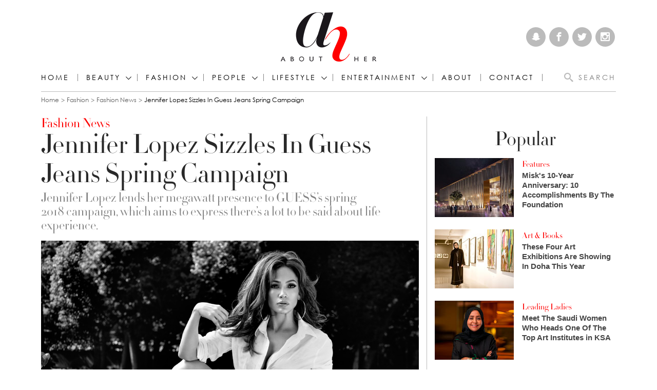

--- FILE ---
content_type: text/html; charset=utf-8
request_url: https://www.abouther.com/node/7096/fashion/fashion-news/jennifer-lopez-sizzles-guess-jeans-spring-campaign?page=1
body_size: 14492
content:
<!doctype html>
<html class="no-js" dir="ltr" lang="en">

<head>
  <meta charset="utf-8" />
  <meta http-equiv="Content-Type" content="text/html; charset=utf-8" />
<link rel="shortcut icon" href="https://www.abouther.com/sites/default/files/favicon.ico" type="image/vnd.microsoft.icon" />
<meta name="description" content="Entertainment mega-force Jennifer Lopez, who has forged a career in music, film and dance, is the face of the GUESS Jeans spring 2018 advertising campaign. And the campaign, which is art directed by Paul Marciano, is yet more proof of why the ultimate multi-hyphenate is such a great ambassadress for proving added years can be an advantage rather than a deterrent. Shot by" />
<link rel="canonical" href="https://www.abouther.com/node/7096/fashion/fashion-news/jennifer-lopez-sizzles-guess-jeans-spring-campaign" />
<link rel="shortlink" href="https://www.abouther.com/node/7096" />
<meta property="fb:app_id" content="517599198619586" />
<meta property="og:site_name" content="About Her" />
<meta http-equiv="pragma" content="no-cache" />
<meta property="og:type" content="article" />
<meta property="og:title" content="Jennifer Lopez Sizzles In Guess Jeans Spring Campaign" />
<meta http-equiv="cache-control" content="Cache-control: no-cache; no-store" />
<meta property="og:url" content="https://www.abouther.com/node/7096/fashion/fashion-news/jennifer-lopez-sizzles-guess-jeans-spring-campaign" />
<meta property="og:description" content="Entertainment mega-force Jennifer Lopez, who has forged a career in music, film and dance, is the face of the GUESS Jeans spring 2018 advertising campaign. And the campaign, which is art directed by Paul Marciano, is yet more proof of why the ultimate multi-hyphenate is such a great ambassadress for proving added years can be an advantage rather than a deterrent. Shot by Russian fashion photographer Tatiana Gerusova, the campaign draws inspiration from Lopez’s life as a performer in Vegas and actress in Hollywood." />
<meta property="og:updated_time" content="2017-12-21T21:05:17+03:00" />
<meta property="og:image" content="https://www.abouther.com/sites/default/files/2017/12/18/main_guess_jeans_jennifer_lopez_press_shot.jpg" />
<meta property="og:image:url" content="https://www.abouther.com/sites/default/files/2017/12/18/main_guess_jeans_jennifer_lopez_press_shot.jpg" />
<meta name="twitter:card" content="summary_large_image" />
<meta name="twitter:url" content="https://www.abouther.com/node/7096/fashion/fashion-news/jennifer-lopez-sizzles-guess-jeans-spring-campaign" />
<meta name="twitter:title" content="Jennifer Lopez Sizzles In Guess Jeans Spring Campaign" />
<meta name="twitter:description" content="Entertainment mega-force Jennifer Lopez, who has forged a career in music, film and dance, is the face of the GUESS Jeans spring 2018 advertising campaign. And the campaign, which is art directed by" />
<meta property="article:published_time" content="2017-12-21T11:42:58+03:00" />
<meta property="article:modified_time" content="2017-12-21T21:05:17+03:00" />
  <meta http-equiv="x-ua-compatible" content="ie=edge">
  <!--<meta name="viewport" content="width=device-width, initial-scale=1.0">-->
  <meta name="viewport" content="width=device-width, initial-scale=1.0, minimum-scale=1.0, maximum-scale=1.0, user-scalable=no">
  <title>Jennifer Lopez Sizzles In Guess Jeans Spring Campaign | Page 2 | About Her</title>
  <link type="text/css" rel="stylesheet" href="https://www.abouther.com/sites/default/files/css/css_Vts0XjaQXkIwBk9HNAoJwrvmmE9lw6S9oxqJuhh0OB0.css" media="all" />
<link type="text/css" rel="stylesheet" href="https://www.abouther.com/sites/default/files/css/css_F6gJSsQm53LwH2NvTvTCEpNpsuTeqnlB-nscwQnYKes.css" media="all" />
<link type="text/css" rel="stylesheet" href="https://www.abouther.com/sites/default/files/css/css_DnIx_nxujJa-jwRPe4H32yNLRQbEuWe-GadYC48fkqI.css" media="all" />
<link type="text/css" rel="stylesheet" href="https://www.abouther.com/sites/default/files/css/css_DXdmbR-8_STXCd1KeW5P9JNyBVGxzeDpMYwcdnRWIj0.css" media="all" />
<script type="text/javascript" src="https://www.abouther.com/sites/default/files/js/js_qikmINIYTWe4jcTUn8cKiMr8bmSDiZB9LQqvceZ6wlM.js"></script>
<script type="text/javascript" src="https://www.abouther.com/sites/default/files/js/js_5ZvYbR_RpAnAa4Gy_hGCjwhuaBQEWzQIAwlMCStkIuU.js"></script>
<script type="text/javascript">
<!--//--><![CDATA[//><!--
      // close script tag for SecKit protection
      //--><!]]>
      </script>
      <script type="text/javascript" src="/sites/all/modules/seckit/js/seckit.document_write.js"></script>
      <link type="text/css" rel="stylesheet" id="seckit-clickjacking-no-body" media="all" href="/sites/all/modules/seckit/css/seckit.no_body.css" />
      <!-- stop SecKit protection -->
      <noscript>
      <link type="text/css" rel="stylesheet" id="seckit-clickjacking-noscript-tag" media="all" href="/sites/all/modules/seckit/css/seckit.noscript_tag.css" />
      <div id="seckit-noscript-tag">
        Sorry, you need to enable JavaScript to visit this website.
      </div>
      </noscript>
      <script type="text/javascript">
      <!--//--><![CDATA[//><!--
      // open script tag to avoid syntax errors
//--><!]]>
</script>
<script type="text/javascript" src="https://www.abouther.com/sites/default/files/js/js_UPnnOOLdS1ufY58nl0ShL9YywS4AW7W7gh8_jwl_JgA.js"></script>
<script type="text/javascript" src="https://www.abouther.com/sites/default/files/js/js_-mKdZnLrqto9kvEE0gPwIzQx8Z-4UoC_Bn2EW1Yz6Tg.js"></script>
<script type="text/javascript">
<!--//--><![CDATA[//><!--
jQuery.extend(Drupal.settings, {"basePath":"\/","pathPrefix":"","ajaxPageState":{"theme":"sayidatyenglish","theme_token":"FSp2zc-m3IdI9cmac_a-dXiyDwXMEksAb1amkzc3Y54","js":{"misc\/jquery.js":1,"misc\/jquery-extend-3.4.0.js":1,"misc\/jquery.once.js":1,"misc\/drupal.js":1,"misc\/jquery.cookie.js":1,"misc\/jquery.form.js":1,"misc\/ajax.js":1,"0":1,"sites\/all\/modules\/views\/js\/base.js":1,"misc\/progress.js":1,"sites\/all\/modules\/views\/js\/ajax_view.js":1,"sites\/all\/themes\/sayidatyenglish\/assets\/js\/modernizr.min.gn.js":1},"css":{"modules\/system\/system.messages.css":1,"sites\/all\/modules\/date\/date_api\/date.css":1,"sites\/all\/modules\/date\/date_popup\/themes\/datepicker.1.7.css":1,"modules\/user\/user.css":1,"sites\/all\/modules\/youtube\/css\/youtube.css":1,"sites\/all\/modules\/ckeditor\/css\/ckeditor.css":1,"profiles\/acquia\/modules\/ctools\/css\/ctools.css":1,"sites\/all\/themes\/sayidatyenglish\/assets\/css\/app.css":1}},"views":{"ajax_path":"\/views\/ajax","ajaxViews":{"views_dom_id:629ace5966833cc45c29ec7883d2d668":{"view_name":"teaser_grid","view_display_id":"block","view_args":"61","view_path":"node\/7096","view_base_path":null,"view_dom_id":"629ace5966833cc45c29ec7883d2d668","pager_element":0}}},"urlIsAjaxTrusted":{"\/views\/ajax":true}});
//--><!]]>
</script>
  <script>
    (function(i, s, o, g, r, a, m) {
      i['GoogleAnalyticsObject'] = r;
      i[r] = i[r] || function() {
        (i[r].q = i[r].q || []).push(arguments)
      }, i[r].l = 1 * new Date();
      a = s.createElement(o),
        m = s.getElementsByTagName(o)[0];
      a.async = 1;
      a.src = g;
      m.parentNode.insertBefore(a, m)
    })(window, document, 'script', 'https://www.google-analytics.com/analytics.js', 'ga');

    ga('create', 'UA-8935925-18', 'auto');
    ga('send', 'pageview');
  </script>
  <style type="text/css">
    #my_centered_buttons {
      display: flex;
      justify-content: center;
    }
  </style>
  <script type="text/javascript">
    !(function(p,l,o,w,i,n,g){
        if(!p[i]){
            p[i]=p[i]||[];
            p[i].push(i);
            p[i]=function(){(p[i].q=p[i].q||[]).push(arguments);};
            p[i].q=p[i].q||[];
            n=l.createElement(o);
            g=l.getElementsByTagName(o)[0];
            n.async=1;
            n.src=w;
            g.parentNode.insertBefore(n, g);
            n.onload = function() {
                window.l5plow.initTag('28', 1800, '', 'tracker.srmg-cdp.com');

                window.l5plow('enableFormTracking');
                window.l5plow('trackPageView');
            };
        }
    })(window, document, "script", "https://js.l5id.com/l5v3s.js", "l5track");
</script>
<!-- Google Tag Manager -->
  <script>
    (function(w, d, s, l, i) {
      w[l] = w[l] || [];
      w[l].push({
        'gtm.start': new Date().getTime(),
        event: 'gtm.js'
      });
      var f = d.getElementsByTagName(s)[0],
        j = d.createElement(s),
        dl = l != 'dataLayer' ? '&l=' + l : '';
      j.async = true;
      j.src =
        'https://www.googletagmanager.com/gtm.js?id=' + i + dl;
      f.parentNode.insertBefore(j, f);
    })(window, document, 'script', 'dataLayer', 'GTM-5Q56PZ9');
  </script>
  <!-- End Google Tag Manager -->
  <!-- Start GPT Tag -->
  <script async="async" src="https://securepubads.g.doubleclick.net/tag/js/gpt.js"></script>
  <script>
    window.googletag = window.googletag || {
      cmd: []
    };
    var anchorSlot;

    function isMobileDevice() {
      return /Android|webOS|iPhone|iPod|BlackBerry|IEMobile|Opera Mini/i.test(navigator.userAgent);
    }

    googletag.cmd.push(function() {


      var topMapping = googletag.sizeMapping()
        .addSize([1080, 0], [
          [970, 250],
          [970, 90],
          [728, 90]
        ])
        .addSize([750, 400], [
          [970, 250],
          [970, 90],
          [728, 90]
        ])
        .addSize([470, 400], [
          [320, 50],
          [320, 100]
        ])
        .addSize([0, 0], [
          [320, 50],
          [320, 100]
        ])
        .build();

      var midMapping = googletag.sizeMapping()
        .addSize([1080, 0], [
          [300, 250],
          [336, 280]
        ])
        .addSize([750, 400], [
          [300, 250],
          [336, 280]
        ])
        .addSize([470, 400], [
          [300, 250],
          [336, 280]
        ])
        .addSize([0, 0], [
          [300, 250],
          [336, 280]
        ])
        .build();


      var bottomMapping = googletag.sizeMapping()
        .addSize([1080, 0], [
          [970, 90],
          [970, 250],
          [728, 90],
          [300, 250]
        ])
        .addSize([750, 400], [
          [970, 90],
          [970, 250],
          [728, 90],
          [300, 250]
        ])
        .addSize([470, 400], [
          [320, 100],
          [320, 50],
          [300, 250],
          [336, 280]
        ])
        .addSize([0, 0], [
          [320, 100],
          [320, 50],
          [300, 250],
          [336, 280]
        ])
        .build();

      googletag.defineSlot('/5910/abouther/Fashion', [1, 1], 'div-gpt-ad-3341368-0').addService(googletag.pubads());

      googletag.defineOutOfPageSlot('/5910/abouther/Fashion', 'div-gpt-ad-3341368-1')
        .addService(googletag.pubads());


      googletag.defineSlot('/5910/abouther/Fashion', [
          [970, 250],
          [970, 90],
          [728, 90],
          [320, 50],
          [320, 100]
        ], 'div-gpt-ad-3341368-2')
        .defineSizeMapping(topMapping)
        .setTargeting('position', 'atf')
        .addService(googletag.pubads());

      googletag.defineSlot('/5910/abouther/Fashion', [
          [300, 250],
          [336, 280]
        ], 'div-gpt-ad-3341368-3')
        .defineSizeMapping(midMapping)
        .setTargeting('position', 'Mid1')
        .addService(googletag.pubads());

      googletag.defineSlot('/5910/abouther/Fashion', [
          [300, 250],
          [336, 280]
        ], 'div-gpt-ad-3341368-6')
        .defineSizeMapping(midMapping)
        .setTargeting('position', 'Mid2')
        .addService(googletag.pubads());

      googletag.defineSlot('/5910/abouther/Fashion', [
          [300, 250],
          [336, 280]
        ], 'div-gpt-ad-3341368-4')
        .defineSizeMapping(midMapping)
        .setTargeting('position', 'Mid3')
        .addService(googletag.pubads());

      googletag.defineSlot('/5910/abouther/Fashion', [
          [970, 90],
          [970, 250],
          [728, 90],
          [300, 250]
        ], 'div-gpt-ad-3341368-5')
        .defineSizeMapping(bottomMapping)
        .setTargeting('position', 'btf')
        .addService(googletag.pubads());


      if (document.body.clientWidth <= 768) {
        anchorSlot = googletag.defineOutOfPageSlot(
          '/5910/abouther/Fashion', googletag.enums.OutOfPageFormat.BOTTOM_ANCHOR);
      }
      if (anchorSlot) {
        anchorSlot
          .setTargeting('Page', 'Fashion')
          .addService(googletag.pubads());
      }

      // Configure page-level targeting.
      googletag.pubads().setTargeting('Page', ['Article']);
      googletag.pubads().setTargeting('url', [window.location.pathname]);
      googletag.pubads().enableLazyLoad({
        // Fetch slots within 2 viewports.
        fetchMarginPercent: 200,
        // Render slots within 1 viewports.
        renderMarginPercent: 100,
        mobileScaling: 2.0
      });
            var ppid = '0d39260b43e4921fd00f9643a9497bba23be9c423a9b812b7b852b3532b5a246';
      googletag.pubads().setPublisherProvidedId(ppid);
      googletag.pubads().enableSingleRequest();
      googletag.pubads().collapseEmptyDivs();
      googletag.pubads().setCentering(true);
      googletag.enableServices();
    });

    // networkCode is provided
    window.googletag = window.googletag || {
      cmd: []
    };
    googletag.secureSignalProviders = googletag.secureSignalProviders || [];
    googletag.secureSignalProviders.push({
      networkCode: "5910",
      collectorFunction: () => {
        // ...custom signal generation logic...
        return Promise.resolve("signal");
      },
    });
  </script>

 
</head>

<body class="html not-front not-logged-in no-sidebars page-node page-node- page-node-7096 node-type-article" >
  <!-- Google Tag Manager (noscript) -->
  <noscript><iframe src="https://www.googletagmanager.com/ns.html?id=GTM-5Q56PZ9" height="0" width="0" style="display:none;visibility:hidden"></iframe></noscript>
  <!-- End Google Tag Manager (noscript) -->
  <div id='div-gpt-ad-3341368-0'>
    <script>
      googletag.cmd.push(function() {
        googletag.display('div-gpt-ad-3341368-0');
      });
    </script>
  </div>

  <div id='div-gpt-ad-3341368-1'>
    <script>
      googletag.cmd.push(function() {
        googletag.display('div-gpt-ad-3341368-1');
      });
    </script>
  </div>

    <div id="main-wrap">
    <div canvas="container">
      <div id="sb-blocker"></div>
      <div class="container">
        <header id="sticky-header-waypoint" class="site-header">
          <div class="block-wrapper__content">
            <div class="ad-block__holder small text-center">
              <div id='div-gpt-ad-3341368-2'>
                <script>
                  googletag.cmd.push(function() {
                    googletag.display('div-gpt-ad-3341368-2');
                  });
                </script>
              </div>
            </div>
          </div>
          <!-- <div class="sticky-header-spacer"></div> -->
          <div class="top-header">
            <div class="row">
              <div class="small-3 columns">
                &nbsp;
                <div class="vertical-center hide-for-large">
                  <button class="toggle-nav-panel hamburger hamburger--slider" type="button" aria-label="Menu" aria-controls="navigation">
                    <span class="hamburger-box">
                      <span class="hamburger-inner"></span>
                    </span>
                  </button>
                </div>
              </div>
              <div class="small-6 columns">
                <div class="logo">
                  <a href="/"><img src="/sites/all/themes/sayidatyenglish/assets/img/logo.png?aa" alt="About Her"></a>
                </div>
              </div>
              <div class="small-3 columns">
                <div class="search-btn-holder vertical-center">
                  <div class="search-btn hide-for-large">
                    <i class="icomoon-icon icon-magnifier"></i>
                  </div>
                </div>
                <div class="social-media text-right show-for-large">
                  <a href="https://www.snapchat.com/add/abouther.com" target="_blank"><i class="icomoon-icon icon-snapchat"></i></a>
                  <a href="https://www.facebook.com/AboutHerCom" target="_blank"><i class="icomoon-icon icon-facebook"></i></a>
                  <a href="https://twitter.com/AboutHerOFCL" target="_blank"><i class="icomoon-icon icon-twitter"></i></a>
                  <a href="https://www.instagram.com/AboutHerOfficial" target="_blank"><i class="icomoon-icon icon-instagram"></i></a>
                </div>
              </div>
            </div>
          </div>
          <div class="bottom-header">
            <div class="row">
              <div class="small-12 columns">
                <div class="bottom-header-inner clearfix">
                  <nav class="nav-container">
                    <ul class="menu show-for-large"><li class="first leaf menu-1071"><a href="/">Home</a></li>
<li class="expanded has-submenu menu-2144"><a href="/sections/beauty" title="Fashion">Beauty</a><div class="mega-menu"><div class="row"><div class="small-12 medium-2 columns"><ul><li class="first leaf menu-2183"><a href="/sections/beauty-news" title="Beauty News">Beauty News</a></li>
<li class="leaf menu-2145"><a href="/sections/hair-makeup" title="Hair &amp; Makeup">Hair &amp; Makeup</a></li>
<li class="leaf menu-2184"><a href="/sections/skincare" title="Skincare">Skincare</a></li>
<li class="last leaf menu-2185"><a href="/sections/perfumes" title="Perfumes">Perfumes</a></li>
</ul></div><div class="small-12 medium-10 columns">
  	<div class="objects-list row small-up-1 medium-up-2">
				  <div class="column">
<div class="media-object">
   <div class="media-object-section">
    <div class="thumbnail"><a href="/node/65856/beauty/perfumes/expert-reveals-how-make-your-perfume-last-longer-heat"><img typeof="foaf:Image" src="https://www.abouther.com/sites/default/files/styles/210x140/public/2024/05/07/perfume_last_longer_in_the_heat.jpg?itok=bG0NmBNB" width="210" height="140" alt="" /></a></div>    </div>
    <div class="media-object-section">
        <div class="media-object-category"><a href="/sections/perfumes">Perfumes</a></div>
        <div class="media-object-title"><h5><a href="/node/65856/beauty/perfumes/expert-reveals-how-make-your-perfume-last-longer-heat">Expert reveals how to make your perfume last longer in the heat</a></h5></div>
    </div>
    </div>
</div>				  <div class="column">
<div class="media-object">
   <div class="media-object-section">
    <div class="thumbnail"><a href="/node/65781/beauty/perfumes/bella-hadid-unveils-orebella-journey-healing-joy-and-love-every-bottle"><img typeof="foaf:Image" src="https://www.abouther.com/sites/default/files/styles/210x140/public/2024/05/04/bella_hadid_unveils_orebella.jpg?itok=gsUxnFPH" width="210" height="140" alt="" /></a></div>    </div>
    <div class="media-object-section">
        <div class="media-object-category"><a href="/sections/perfumes">Perfumes</a></div>
        <div class="media-object-title"><h5><a href="/node/65781/beauty/perfumes/bella-hadid-unveils-orebella-journey-healing-joy-and-love-every-bottle">Bella Hadid Unveils Orebella: A Journey of Healing, Joy, and Love in Every Bottle</a></h5></div>
    </div>
    </div>
</div>				  <div class="column">
<div class="media-object">
   <div class="media-object-section">
    <div class="thumbnail"><a href="/node/65386/beauty/beauty-news/moroccan-beauty-natural-conscious-and-true-its-roots"><img typeof="foaf:Image" src="https://www.abouther.com/sites/default/files/styles/210x140/public/2024/03/29/moroccan_beauty.jpg?itok=ibC7Acbj" width="210" height="140" alt="" /></a></div>    </div>
    <div class="media-object-section">
        <div class="media-object-category"><a href="/sections/beauty-news">Beauty News</a></div>
        <div class="media-object-title"><h5><a href="/node/65386/beauty/beauty-news/moroccan-beauty-natural-conscious-and-true-its-roots">Moroccan Beauty: Natural, Conscious, and True to its Roots</a></h5></div>
    </div>
    </div>
</div>				  <div class="column">
<div class="media-object">
   <div class="media-object-section">
    <div class="thumbnail"><a href="/node/65346/beauty/beauty-news/imaan-hammam-takes-center-stage-launch-estee-lauders-collaboration"><img typeof="foaf:Image" src="https://www.abouther.com/sites/default/files/styles/210x140/public/2024/03/23/iman.jpg?itok=_3PLv6VQ" width="210" height="140" alt="" /></a></div>    </div>
    <div class="media-object-section">
        <div class="media-object-category"><a href="/sections/beauty-news">Beauty News</a></div>
        <div class="media-object-title"><h5><a href="/node/65346/beauty/beauty-news/imaan-hammam-takes-center-stage-launch-estee-lauders-collaboration">Imaan Hammam Takes Center Stage at the Launch of Estee Lauder&#039;s Collaboration with Sabyasachi</a></h5></div>
    </div>
    </div>
</div>			</div>
</div></div></div></li>
<li class="expanded has-submenu menu-2142"><a href="/sections/fashion" title="Fashion">Fashion</a><div class="mega-menu"><div class="row"><div class="small-12 medium-2 columns"><ul><li class="first leaf menu-2143"><a href="/sections/fashion-news" title="Fashion News">Fashion News</a></li>
<li class="leaf menu-2179"><a href="/sections/celebrity-style" title="Celebrity Style">Celebrity Style</a></li>
<li class="leaf menu-2180"><a href="/sections/jewellery" title="Jewellery">Jewellery</a></li>
<li class="leaf menu-2181"><a href="/sections/accessories" title="Accessories">Accessories</a></li>
<li class="last leaf menu-2182"><a href="/sections/what-shop" title="What to Shop">What to Shop</a></li>
</ul></div><div class="small-12 medium-10 columns">
  	<div class="objects-list row small-up-1 medium-up-2">
				  <div class="column">
<div class="media-object">
   <div class="media-object-section">
    <div class="thumbnail"><a href="/node/65886/fashion/celebrity-style/american-tennis-woman-serena-williams-walked-met-gala-red-carpet"><img typeof="foaf:Image" src="https://www.abouther.com/sites/default/files/styles/210x140/public/2024/05/07/american_tennis_woman_serena_williams_.jpg?itok=ZlaoLFJV" width="210" height="140" alt="" /></a></div>    </div>
    <div class="media-object-section">
        <div class="media-object-category"><a href="/sections/celebrity-style">Celebrity Style</a></div>
        <div class="media-object-title"><h5><a href="/node/65886/fashion/celebrity-style/american-tennis-woman-serena-williams-walked-met-gala-red-carpet">American Tennis woman Serena Williams walked the Met Gala red carpet in New York, wearing Messika</a></h5></div>
    </div>
    </div>
</div>				  <div class="column">
<div class="media-object">
   <div class="media-object-section">
    <div class="thumbnail"><a href="/node/65881/fashion/celebrity-style/american-model-amelia-gray-walked-met-gala-red-carpet-new-york"><img typeof="foaf:Image" src="https://www.abouther.com/sites/default/files/styles/210x140/public/2024/05/07/american_model_amelia_gray_.jpg?itok=QOEa0Ejr" width="210" height="140" alt="" /></a></div>    </div>
    <div class="media-object-section">
        <div class="media-object-category"><a href="/sections/celebrity-style">Celebrity Style</a></div>
        <div class="media-object-title"><h5><a href="/node/65881/fashion/celebrity-style/american-model-amelia-gray-walked-met-gala-red-carpet-new-york">American model Amelia Gray walked the Met Gala red carpet in New York, wearing Messika</a></h5></div>
    </div>
    </div>
</div>				  <div class="column">
<div class="media-object">
   <div class="media-object-section">
    <div class="thumbnail"><a href="/node/65876/fashion/celebrity-style/colombian-singer-karol-g-walked-met-gala-red-carpet-new-york"><img typeof="foaf:Image" src="https://www.abouther.com/sites/default/files/styles/210x140/public/2024/05/07/colombian_singer_karol_g.jpg?itok=hsYxECIJ" width="210" height="140" alt="" /></a></div>    </div>
    <div class="media-object-section">
        <div class="media-object-category"><a href="/sections/celebrity-style">Celebrity Style</a></div>
        <div class="media-object-title"><h5><a href="/node/65876/fashion/celebrity-style/colombian-singer-karol-g-walked-met-gala-red-carpet-new-york">Colombian singer Karol G walked the Met Gala red carpet in New York, wearing Messika</a></h5></div>
    </div>
    </div>
</div>				  <div class="column">
<div class="media-object">
   <div class="media-object-section">
    <div class="thumbnail"><a href="/node/65871/fashion/fashion-news/loli-bahia-and-fellow-models-illuminate-chanel-cruise-20242025-show"><img typeof="foaf:Image" src="https://www.abouther.com/sites/default/files/styles/210x140/public/2024/05/07/loli_bahia.jpg?itok=fcnYOgwT" width="210" height="140" alt="" /></a></div>    </div>
    <div class="media-object-section">
        <div class="media-object-category"><a href="/sections/fashion-news">Fashion News</a></div>
        <div class="media-object-title"><h5><a href="/node/65871/fashion/fashion-news/loli-bahia-and-fellow-models-illuminate-chanel-cruise-20242025-show">Loli Bahia and Fellow Models Illuminate Chanel Cruise 2024/2025 Show in France</a></h5></div>
    </div>
    </div>
</div>			</div>
</div></div></div></li>
<li class="expanded has-submenu menu-2186"><a href="/sections/people" title="PEOPLE">PEOPLE</a><div class="mega-menu"><div class="row"><div class="small-12 medium-2 columns"><ul><li class="first leaf menu-2187"><a href="/sections/features" title="Features">Features</a></li>
<li class="leaf menu-2188"><a href="/sections/leading-ladies" title="Leading Ladies">Leading Ladies</a></li>
<li class="leaf menu-2189"><a href="/sections/influencers" title="Influencers">Influencers</a></li>
<li class="leaf menu-2190"><a href="/sections/events" title="Events">Events</a></li>
<li class="last leaf menu-3151"><a href="/leadingwomen" title="Leading women">Leading women</a></li>
</ul></div><div class="small-12 medium-10 columns">
  	<div class="objects-list row small-up-1 medium-up-2">
				  <div class="column">
<div class="media-object">
   <div class="media-object-section">
    <div class="thumbnail"><a href="/node/65891/people/events/red-sea-fashion-week-makes-its-debut-may-2024"><img typeof="foaf:Image" src="https://www.abouther.com/sites/default/files/styles/210x140/public/2024/05/07/red-sea-fashion-week-2o024.jpg?itok=6GY8xHD0" width="210" height="140" alt="" /></a></div>    </div>
    <div class="media-object-section">
        <div class="media-object-category"><a href="/sections/events">Events</a></div>
        <div class="media-object-title"><h5><a href="/node/65891/people/events/red-sea-fashion-week-makes-its-debut-may-2024">Red Sea Fashion Week Makes Its Debut in May 2024 </a></h5></div>
    </div>
    </div>
</div>				  <div class="column">
<div class="media-object">
   <div class="media-object-section">
    <div class="thumbnail"><a href="/node/65861/people/features/mayassem-tamim-crafting-saudi-flavors-luxury-soaps"><img typeof="foaf:Image" src="https://www.abouther.com/sites/default/files/styles/210x140/public/2024/05/07/mayassem_tamim.jpg?itok=mjH1ocyP" width="210" height="140" alt="" /></a></div>    </div>
    <div class="media-object-section">
        <div class="media-object-category"><a href="/sections/features">Features</a></div>
        <div class="media-object-title"><h5><a href="/node/65861/people/features/mayassem-tamim-crafting-saudi-flavors-luxury-soaps">Mayassem Tamim: Crafting Saudi Flavors into Luxury Soaps</a></h5></div>
    </div>
    </div>
</div>				  <div class="column">
<div class="media-object">
   <div class="media-object-section">
    <div class="thumbnail"><a href="/node/65776/people/events/saudi-opera-singer-sawsan-albahiti-performs-ksa%E2%80%99s-first-grand-opera"><img typeof="foaf:Image" src="https://www.abouther.com/sites/default/files/styles/210x140/public/2024/05/03/sawsan_albahiti_amelia_wawrzon_and_reemaz_oqbi.jpg?itok=pMTW7FyQ" width="210" height="140" alt="" /></a></div>    </div>
    <div class="media-object-section">
        <div class="media-object-category"><a href="/sections/events">Events</a></div>
        <div class="media-object-title"><h5><a href="/node/65776/people/events/saudi-opera-singer-sawsan-albahiti-performs-ksa%E2%80%99s-first-grand-opera">Saudi Opera Singer Sawsan Albahiti Performs at KSA’s First Grand Opera</a></h5></div>
    </div>
    </div>
</div>				  <div class="column">
<div class="media-object">
   <div class="media-object-section">
    <div class="thumbnail"><a href="/node/65766/people/features/ras-al-khaimah-art-announces-theme-and-opens-submissions-2025-festival"><img typeof="foaf:Image" src="https://www.abouther.com/sites/default/files/styles/210x140/public/2024/04/30/ras_al_khaimah_art_.jpg?itok=Bc2UnDKC" width="210" height="140" alt="" /></a></div>    </div>
    <div class="media-object-section">
        <div class="media-object-category"><a href="/sections/features">Features</a></div>
        <div class="media-object-title"><h5><a href="/node/65766/people/features/ras-al-khaimah-art-announces-theme-and-opens-submissions-2025-festival">Ras Al Khaimah Art Announces Theme and Opens Submissions for 2025 Festival</a></h5></div>
    </div>
    </div>
</div>			</div>
</div></div></div></li>
<li class="expanded has-submenu menu-2191"><a href="/sections/lifestyle" title="LIFESTYLE">LIFESTYLE</a><div class="mega-menu"><div class="row"><div class="small-12 medium-2 columns"><ul><li class="first leaf menu-2192"><a href="/sections/travel-food" title="Travel &amp; Food">Travel &amp; Food</a></li>
<li class="leaf menu-2193"><a href="/sections/home-interior" title="Home &amp; Interior">Home &amp; Interior</a></li>
<li class="last leaf menu-2194"><a href="/sections/health-nutrition" title="Health &amp; Nutrition">Health &amp; Nutrition</a></li>
</ul></div><div class="small-12 medium-10 columns">
  	<div class="objects-list row small-up-1 medium-up-2">
				  <div class="column">
<div class="media-object">
   <div class="media-object-section">
    <div class="thumbnail"><a href="/node/65811/lifestyle/travel-food/middle-easts-first-teamlab-borderless-museum-open-world-heritage"><img typeof="foaf:Image" src="https://www.abouther.com/sites/default/files/styles/210x140/public/2024/05/07/team_lab.jpg?itok=9SWfnlal" width="210" height="140" alt="" /></a></div>    </div>
    <div class="media-object-section">
        <div class="media-object-category"><a href="/sections/travel-food">Travel &amp; Food</a></div>
        <div class="media-object-title"><h5><a href="/node/65811/lifestyle/travel-food/middle-easts-first-teamlab-borderless-museum-open-world-heritage">The Middle East&#039;s First teamLab Borderless Museum to Open in the World Heritage Site of Historic Jeddah</a></h5></div>
    </div>
    </div>
</div>				  <div class="column">
<div class="media-object">
   <div class="media-object-section">
    <div class="thumbnail"><a href="/node/65806/lifestyle/travel-food/emerald-maldives-resort-spa-named-worlds-best-all-inclusive-and"><img typeof="foaf:Image" src="https://www.abouther.com/sites/default/files/styles/210x140/public/2024/05/07/emerald_maldives_resort_spa_.jpg?itok=3g73Bckm" width="210" height="140" alt="" /></a></div>    </div>
    <div class="media-object-section">
        <div class="media-object-category"><a href="/sections/travel-food">Travel &amp; Food</a></div>
        <div class="media-object-title"><h5><a href="/node/65806/lifestyle/travel-food/emerald-maldives-resort-spa-named-worlds-best-all-inclusive-and">Emerald Maldives Resort &amp; Spa named World&#039;s Best All Inclusive and Wellness Resort at Tripadvisor Traveller&#039;s Choice Awards 2024</a></h5></div>
    </div>
    </div>
</div>				  <div class="column">
<div class="media-object">
   <div class="media-object-section">
    <div class="thumbnail"><a href="/node/65681/lifestyle/home-interior/%C3%A9lanc%C3%A9-launches-dubai-redefining-personalized-living"><img typeof="foaf:Image" src="https://www.abouther.com/sites/default/files/styles/210x140/public/2024/04/22/elance.jpg?itok=KgVmvGnD" width="210" height="140" alt="" /></a></div>    </div>
    <div class="media-object-section">
        <div class="media-object-category"><a href="/sections/home-interior">Home &amp; Interior</a></div>
        <div class="media-object-title"><h5><a href="/node/65681/lifestyle/home-interior/%C3%A9lanc%C3%A9-launches-dubai-redefining-personalized-living">Élancé Launches in Dubai, Redefining Personalized Living</a></h5></div>
    </div>
    </div>
</div>				  <div class="column">
<div class="media-object">
   <div class="media-object-section">
    <div class="thumbnail"><a href="/node/65671/lifestyle/travel-food/our-habitas-alula-experience-earth-day-2024"><img typeof="foaf:Image" src="https://www.abouther.com/sites/default/files/styles/210x140/public/2024/04/19/our_habitas_alula.jpg?itok=vOPslxxC" width="210" height="140" alt="" /></a></div>    </div>
    <div class="media-object-section">
        <div class="media-object-category"><a href="/sections/travel-food">Travel &amp; Food</a></div>
        <div class="media-object-title"><h5><a href="/node/65671/lifestyle/travel-food/our-habitas-alula-experience-earth-day-2024">Our Habitas AlUla: Experience Earth Day 2024</a></h5></div>
    </div>
    </div>
</div>			</div>
</div></div></div></li>
<li class="expanded has-submenu menu-2195"><a href="/sections/entertainment" title="ENTERTAINMENT">ENTERTAINMENT</a><div class="mega-menu"><div class="row"><div class="small-12 medium-2 columns"><ul><li class="first leaf menu-2196"><a href="/sections/celebrity" title="Celebrity">Celebrity</a></li>
<li class="leaf menu-2197"><a href="/sections/red-carpet" title="Red Carpet">Red Carpet</a></li>
<li class="leaf menu-2198"><a href="/sections/music-film-television" title="Music, Film &amp; Television">Music, Film &amp; Television</a></li>
<li class="last leaf menu-2199"><a href="/sections/art-books" title="Art &amp; Books">Art &amp; Books</a></li>
</ul></div><div class="small-12 medium-10 columns">
  	<div class="objects-list row small-up-1 medium-up-2">
				  <div class="column">
<div class="media-object">
   <div class="media-object-section">
    <div class="thumbnail"><a href="/node/65866/entertainment/music-film-television/london-arab-film-club-expands-reach-exciting-podcast"><img typeof="foaf:Image" src="https://www.abouther.com/sites/default/files/styles/210x140/public/2024/05/07/london_arab_film_club.jpg?itok=RKGS9bog" width="210" height="140" alt="" /></a></div>    </div>
    <div class="media-object-section">
        <div class="media-object-category"><a href="/sections/music-film-television">Music, Film &amp; Television</a></div>
        <div class="media-object-title"><h5><a href="/node/65866/entertainment/music-film-television/london-arab-film-club-expands-reach-exciting-podcast">London Arab Film Club Expands Reach with Exciting Podcast Debut</a></h5></div>
    </div>
    </div>
</div>				  <div class="column">
<div class="media-object">
   <div class="media-object-section">
    <div class="thumbnail"><a href="/node/65796/entertainment/music-film-television/music-review-dua-lipa%E2%80%99s-%E2%80%98radical-optimism%E2%80%99-controlled"><img typeof="foaf:Image" src="https://www.abouther.com/sites/default/files/styles/210x140/public/2024/05/04/dua_lipas_radical_optimism_is_controlled_dance_pop.jpg?itok=KQlJiDCw" width="210" height="140" alt="" /></a></div>    </div>
    <div class="media-object-section">
        <div class="media-object-category"><a href="/sections/music-film-television">Music, Film &amp; Television</a></div>
        <div class="media-object-title"><h5><a href="/node/65796/entertainment/music-film-television/music-review-dua-lipa%E2%80%99s-%E2%80%98radical-optimism%E2%80%99-controlled">Music Review: Dua Lipa’s ‘Radical Optimism’ is controlled dance pop</a></h5></div>
    </div>
    </div>
</div>				  <div class="column">
<div class="media-object">
   <div class="media-object-section">
    <div class="thumbnail"><a href="/node/65786/entertainment/art-books/exploring-art-science-intersection-sascas-exhibition-unveils-25"><img typeof="foaf:Image" src="https://www.abouther.com/sites/default/files/styles/210x140/public/2024/05/04/art-science_intersection.jpg?itok=IZogrVmp" width="210" height="140" alt="" /></a></div>    </div>
    <div class="media-object-section">
        <div class="media-object-category"><a href="/sections/art-books">Art &amp; Books</a></div>
        <div class="media-object-title"><h5><a href="/node/65786/entertainment/art-books/exploring-art-science-intersection-sascas-exhibition-unveils-25">Exploring the Art-Science Intersection: SASCA&#039;s Exhibition Unveils 25 Works</a></h5></div>
    </div>
    </div>
</div>				  <div class="column">
<div class="media-object">
   <div class="media-object-section">
    <div class="thumbnail"><a href="/node/65756/entertainment/music-film-television/spotlight-arab-cinema-third-annual-hollywood-arab"><img typeof="foaf:Image" src="https://www.abouther.com/sites/default/files/styles/210x140/public/2024/04/29/spotlight_on_arab_cinema.jpg?itok=t6sRpJPz" width="210" height="140" alt="" /></a></div>    </div>
    <div class="media-object-section">
        <div class="media-object-category"><a href="/sections/music-film-television">Music, Film &amp; Television</a></div>
        <div class="media-object-title"><h5><a href="/node/65756/entertainment/music-film-television/spotlight-arab-cinema-third-annual-hollywood-arab">Spotlight on Arab Cinema: Third Annual Hollywood Arab Film Festival Kicks Off in Los Angeles.</a></h5></div>
    </div>
    </div>
</div>			</div>
</div></div></div></li>
<li class="leaf menu-2200"><a href="/content/about-us" title="About">About</a></li>
<li class="last leaf menu-2201"><a href="/contact" title="contact">contact</a></li>
</ul>                  </nav>
                  <div class="search-btn show-for-large"><i class="icomoon-icon icon-magnifier"></i> <span>SEARCH</span></div><div class="search-area"><div class="search-area-inner"><div class="clear-btn"><i class="icomoon-icon icon-close"></i></div><form class="searchbox" action="/node/7096/fashion/fashion-news/jennifer-lopez-sizzles-guess-jeans-spring-campaign?page=1" method="post" id="search-block-form" accept-charset="UTF-8"><div><div class="container-inline">
      <h2 class="element-invisible">Search form</h2>
    <div class="form-item form-type-textfield form-item-search-block-form">
  <label class="element-invisible" for="edit-search-block-form--2">Search </label>
 <input title="Enter the terms you wish to search for." placeholder="Search here ..." type="text" id="edit-search-block-form--2" name="search_block_form" value="" size="15" maxlength="128" class="form-text" />
</div>
<div class="form-actions form-wrapper" id="edit-actions"><input type="submit" id="edit-submit" name="op" value="" class="form-submit" /></div><input type="hidden" name="form_build_id" value="form-1O8F7ajWRdILIo1NAtpRCdJm6CQaFj_HoJBZ08TzGdw" />
<input type="hidden" name="form_id" value="search_block_form" />
</div>
</div></form></div></div>                </div>
              </div>
            </div>
          </div>
        </header>
        <main>
          <script>
window.dataLayer = window.dataLayer || [];
dataLayer.push({
  event: 'custom_page_view',
  page_type: "content - article",
  article_id:"7096",
  article_category: "Fashion News",
  article_author: "Roula Allam",
  article_publish_date:"2017-12-18",
  article_length: "314",
  tags: "Jennifer Lopez,Guess Jeans,Spring Campaign,2018,Music,Film and Dance,Commercial,Photo Shoot"
});
</script>


<div class="breadcrumbs-wrapper">
  <div class="row">
    <div class="small-12 columns">
      <h2 class="element-invisible">You are here</h2><ul class="breadcrumbs hide-for-small-only"><li class="breadcrumb-1"><a href="/">Home</a></li><li class="breadcrumb-2"><a href="https://www.abouther.com/sections/fashion">Fashion</a></li><li class="breadcrumb-3"><a href="https://www.abouther.com/sections/fashion-news">Fashion News</a></li><li class="breadcrumb-last current">Jennifer Lopez Sizzles In Guess Jeans Spring Campaign</li></ul>    </div>
  </div>
</div>

<div class="row">
  <div class="small-12 columns">
    <div class="drupal-messages">
          </div>
    <div class="drupal-tabs">
          </div>
    <div class="drupal-help">
          </div>
  </div>
</div>

<div class="row">
  <div class="small-12 large-8 columns large-up-border-right">
    <div class="content-wrap">
        <div class="region region-content">
    <div id="block-system-main" class="block block-system">

    
  <div class="content">
      <script>
    window._io_config = window._io_config || {};
    window._io_config["0.2.0"] = window._io_config["0.2.0"] || [];
    window._io_config["0.2.0"].push({
      page_url: "https://www.abouther.com/node/7096/fashion/fashion-news/jennifer-lopez-sizzles-guess-jeans-spring-campaign?page=1",
      page_url_canonical: "https://www.abouther.com/node/7096/fashion/fashion-news/jennifer-lopez-sizzles-guess-jeans-spring-campaign",
      page_title: "Jennifer Lopez Sizzles In Guess Jeans Spring Campaign",
      page_type: "article",
      page_language: "en",
      article_authors: ["Roula Allam"],
      article_categories: ["Fashion News"],      article_type: "longread",
      article_publication_date: "Mon, 18 Dec 2017 12:15:45 +0300"    });
  </script>

  <div class="entry-article">
    <div class="entry-header">
      <div class="entry-meta">
        <h4>
          <span class="topper-main-category">
                          <!-- <a href=""> -->
              Fashion News              <!-- </a> -->
                      </span>
          <!--                   <span class="time-ago-article"></span> -->
        </h4>
      </div>
      <div class="entry-title">
        <h1>Jennifer Lopez Sizzles In Guess Jeans Spring Campaign</h1>
      </div>
      <div class="entry-subtitle"><h4>Jennifer Lopez lends her megawatt presence to GUESS’s spring 2018 campaign, which aims to express there’s a lot to be said about life experience.</h4></div>    </div>
    <script>
      if (isMobileDevice()) {
        document.write("<div class='block-wrapper'><div class='ad-holder text-center'><div id='div-gpt-ad-3341368-3'></div></div></div>");
        googletag.cmd.push(function() {
          googletag.display('div-gpt-ad-3341368-3');
        });

      }
    </script>
    <div class="entry-content" data-io-article-url="http://www.abouther.com/node/7096/fashion/fashion-news/jennifer-lopez-sizzles-guess-jeans-spring-campaign?page=1">
      <p><img alt="" height="666" src="https://www.abouther.com/sites/default/files/2017/12/18/main_guess_jeans_jennifer_lopez_press_shot.jpg" width="1000" /></p>

<p>Entertainment mega-force Jennifer Lopez, who has forged a career in music, film and dance, is the face of the GUESS Jeans spring 2018 advertising campaign. And the campaign, which is art directed by Paul Marciano, is yet more proof of why the ultimate multi-hyphenate is such a great ambassadress for proving added years can be an advantage rather than a deterrent.<br />
<br />
Shot by Russian fashion photographer Tatiana Gerusova, the campaign draws inspiration from Lopez’s life as a performer in Vegas and actress in Hollywood. With an elegant villa as a backdrop, the Los Angeles-based photographer known for her evocative, boudoir-style photography has managed to capture a mood that evokes classic GUESS campaigns while including influences of Lopez’s aesthetic and personal style.&nbsp;<br />
<br />
“When I got the call from Paul Marciano asking me to become the new GUESS Girl, I was thrilled and excited to be a part of such an iconic brand that I have loved since I was a teenager,” says Lopez, who is also an entrepreneur, philanthropist and fashion icon. “When I look back at early GUESS campaigns through the years, you see all of these beautiful models and iconic images that Paul has created.&nbsp; It is a tremendous compliment to have been selected for GUESS’s spring 2018 campaign,” the star, who has sold over 75 million records, adds.<br />
<br />
“Jennifer Lopez is a GUESS Girl’s dream! She is an accomplished artist, she is iconic, and sensual.” says Marciano, the Co-Founder of the contemporary global lifestyle brand. “Jennifer’s impact and influence continues to grow and this campaign celebrates the notion that women get more beautiful and talented as they gain life experience.” He also says Lopez’s “beauty and class shine through” and touches on how ecstatic he is about collaborating with one of the most influential female artists in history.<br />
<br />
We’re counting how many days are left till March, when the collection becomes available in the Middle East.</p>
    </div>
    <div class="entry-footer"><div class="by-author">By Roula Allam</div></div>          <div class="entry-tags">
        <a href="/taxonomy/term/10246">Jennifer Lopez</a><a href="/taxonomy/term/31351">Guess Jeans</a><a href="/taxonomy/term/31356">Spring Campaign</a><a href="/taxonomy/term/14496">2018</a><a href="/taxonomy/term/17771">Music</a><a href="/taxonomy/term/31361">Film and Dance</a><a href="/taxonomy/term/26941">Commercial</a><a href="/taxonomy/term/1741">Photo Shoot</a>      </div>
        <div class="entry-sharing">
      <div class="section-title text-center">
        <h2><span>Share Article</span></h2>
      </div>
      <!-- AddToAny BEGIN -->
      <div class="a2a_kit a2a_kit_size_32 a2a_default_style" id="my_centered_buttons">
        <a class="a2a_button_facebook"></a>
        <a class="a2a_button_twitter"></a>
        <a class="a2a_button_pinterest"></a>
        <a class="a2a_button_whatsapp"></a>
        <a class="a2a_button_flipboard"></a>
        <a class="a2a_button_reddit"></a>
      </div>
      <script async src="https://static.addtoany.com/menu/page.js"></script>
      <!-- AddToAny END -->
      <!-- <div class="addthis_toolbox addthis_default_style social-media text-center">
            <a class="addthis_button_facebook facebook-btn-bg"><i class="icomoon-icon icon-facebook"></i></a>
            <a class="addthis_button_twitter twitter-btn-bg"><i class="icomoon-icon icon-twitter"></i></a>
            <a class="addthis_button_pinterest_share pinterest-btn-bg"><i class="icomoon-icon icon-pinterest"></i></a>
          </div> -->
    </div>
    <script>
      if (isMobileDevice()) {
        document.write("<div class='block-wrapper'><div class='ad-holder text-center'><div id='div-gpt-ad-3341368-6'></div></div></div>");
        googletag.cmd.push(function() {
          googletag.display('div-gpt-ad-3341368-6');
        });

      }
    </script>

  </div>
  <div class="section-wrapper">
    <div class="section-title top-border-style text-center">
      <h2><span>Write a comment</span></h2>
    </div>
    <div class="section-content">
      <div class="comments-block">
                        <div class="fb-comments" data-href="http://www.abouther.com/node/7096/fashion/fashion-news/jennifer-lopez-sizzles-guess-jeans-spring-campaign" data-width="100%" data-numposts="5"></div>
      </div>
    </div>
  </div>
  <div id="injected-ajax" class="section-wrapper">
  </div>

  <div class="section-wrapper">
    <div class="section-title top-border-style text-center">
      <h2><span>More from Fashion News</span></h2>
    </div>
    <div class="section-content">
            <div class="view view-teaser-grid view-id-teaser_grid view-display-id-block view-dom-id-629ace5966833cc45c29ec7883d2d668">
        
  
  
      <div class="view-content">
      <div class="articles-list">
            <article class="article-item">
    <div class="row">
      <div class="small-12 medium-5 large-6 columns">
                  <div class="article-img">
            <a href="/node/65651">
              <img typeof="foaf:Image" src="https://www.abouther.com/sites/default/files/styles/360x240/public/2024/04/18/maven_manal_.jpg?itok=vaWCKEJS" width="360" height="240" alt="" />            </a>
          </div>
              </div>
      <div class="small-12 medium-7 large-6 columns">
        <div class="article-info">
          <h4>
                          <span class="topper-main-category">
                <a href="/taxonomy/term/61">
                  Fashion News                </a>
              </span>
                        <!--                     <span class="time-ago-article"></span> -->
          </h4>
          <div class="article-title">
            <h3>
              <a href="/node/65651">
                Saudi Fashion Maven Manal Marvelous is Empowering Fashion Creativity Beyond Social Media              </a>
            </h3>
          </div>
        </div>
      </div>
    </div>
  </article>
            <article class="article-item">
    <div class="row">
      <div class="small-12 medium-5 large-6 columns">
                  <div class="article-img">
            <a href="/node/65581">
              <img typeof="foaf:Image" src="https://www.abouther.com/sites/default/files/styles/360x240/public/2024/04/15/moroccan_designer_sara_chraibi.jpg?itok=mqDb5CQu" width="360" height="240" alt="" />            </a>
          </div>
              </div>
      <div class="small-12 medium-7 large-6 columns">
        <div class="article-info">
          <h4>
                          <span class="topper-main-category">
                <a href="/taxonomy/term/61">
                  Fashion News                </a>
              </span>
                        <!--                     <span class="time-ago-article"></span> -->
          </h4>
          <div class="article-title">
            <h3>
              <a href="/node/65581">
                Embracing Identity: Sara Chraibi's Proud Journey as an Arab, Muslim Woman              </a>
            </h3>
          </div>
        </div>
      </div>
    </div>
  </article>
            <article class="article-item">
    <div class="row">
      <div class="small-12 medium-5 large-6 columns">
                  <div class="article-img">
            <a href="/node/65571">
              <img typeof="foaf:Image" src="https://www.abouther.com/sites/default/files/styles/360x240/public/2024/04/15/gigi_hadid_miu_miu.jpg?itok=O5KXHgC4" width="360" height="240" alt="" />            </a>
          </div>
              </div>
      <div class="small-12 medium-7 large-6 columns">
        <div class="article-info">
          <h4>
                          <span class="topper-main-category">
                <a href="/taxonomy/term/61">
                  Fashion News                </a>
              </span>
                        <!--                     <span class="time-ago-article"></span> -->
          </h4>
          <div class="article-title">
            <h3>
              <a href="/node/65571">
                Enchanting Echoes of Yesteryears: Gigi Hadid Unveils Miu Miu's Avant-Garde Campaign              </a>
            </h3>
          </div>
        </div>
      </div>
    </div>
  </article>
            <article class="article-item">
    <div class="row">
      <div class="small-12 medium-5 large-6 columns">
              </div>
      <div class="small-12 medium-7 large-6 columns">
        <div class="article-info">
          <h4>
                          <span class="topper-main-category">
                <a href="/taxonomy/term/61">
                  Fashion News                </a>
              </span>
                        <!--                     <span class="time-ago-article"></span> -->
          </h4>
          <div class="article-title">
            <h3>
              <a href="/node/65526">
                Saudi Fashion Designer Suad Al-Fozan is Redefining Tradition with Contemporary Elegance              </a>
            </h3>
          </div>
        </div>
      </div>
    </div>
  </article>
            <article class="article-item">
    <div class="row">
      <div class="small-12 medium-5 large-6 columns">
                  <div class="article-img">
            <a href="/node/65451">
              <img typeof="foaf:Image" src="https://www.abouther.com/sites/default/files/styles/360x240/public/2024/04/03/imaan_hammam_jaquemus.jpg?itok=wLPCp-Zs" width="360" height="240" alt="" />            </a>
          </div>
              </div>
      <div class="small-12 medium-7 large-6 columns">
        <div class="article-info">
          <h4>
                          <span class="topper-main-category">
                <a href="/taxonomy/term/61">
                  Fashion News                </a>
              </span>
                        <!--                     <span class="time-ago-article"></span> -->
          </h4>
          <div class="article-title">
            <h3>
              <a href="/node/65451">
                Imaan Hammam Shines in Jacquemus' 'Les Sculptures' Campaign: A Parisian Showcase of Elegance              </a>
            </h3>
          </div>
        </div>
      </div>
    </div>
  </article>
    </div>    </div>
  
      <div class="item-list"><ul class="pager pagination text-center"><li class="pager-previous first"><a href="/node/7096/fashion/fashion-news/jennifer-lopez-sizzles-guess-jeans-spring-campaign">‹‹</a></li>
<li class="pager-current">Page 2</li>
<li class="pager-next last"><a href="/node/7096/fashion/fashion-news/jennifer-lopez-sizzles-guess-jeans-spring-campaign?page=2">››</a></li>
</ul></div>  
  
  
  
  
</div>    </div>
  </div>
  </div>
</div>
  </div>
    </div>
  </div>
  <div class="small-12 large-4 columns">
    <div class="sidebar shifted-sidebar">
      <div class="block-wrapper">
        <div class="block-content">
        <script>
          if (!isMobileDevice()) {
            document.write("<div class='block-wrapper'><div class='ad-holder text-center'><div id='div-gpt-ad-3341368-3'></div></div></div>");
            googletag.cmd.push(function() {
              googletag.display('div-gpt-ad-3341368-3');
            });

          }
        </script>
        </div>
      </div>
      <div class="block-wrapper">
        <div class="block-content">
        <script>
          if (isMobileDevice()) {
            document.write("<div class='block-wrapper'><div class='ad-holder text-center'><div id='div-gpt-ad-3341368-4'></div></div></div>");
            googletag.cmd.push(function() {
              googletag.display('div-gpt-ad-3341368-4');
            });

          }
        </script>
        </div>
      </div>
      <div class="block-wrapper border-bottom">
        <div class="block-header">
          <h2><span>Popular</span></h2>
        </div>
        <div class="view view-popular view-id-popular view-display-id-block view-dom-id-78e045b86a484f3fdebc153ab58a06d4">
        
  
  
      <div class="view-content">
      <div class="objects-list block-content" data-vr-zone="Popular">
		  <div class="media-object" data-vr-contentbox="position 1">
    <div class="media-object-section">
    <div class="thumbnail"><a href="/node/53696/people/features/misks-10-year-anniversary-10-accomplishments-foundation"><img typeof="foaf:Image" src="https://www.abouther.com/sites/default/files/styles/154x115/public/2022/10/26/misk_foundation_headquarters.jpg?itok=CeOB6Oc6" width="154" height="115" alt="" /></a></div>    </div>
    <div class="media-object-section">
        <div class="media-object-category"><a href="/sections/features">Features</a></div>
       <!--  <div class="time-ago-article"></div> -->
        <div class="media-object-title"><h5 data-vr-headline><a href="/node/53696/people/features/misks-10-year-anniversary-10-accomplishments-foundation">Misk&#039;s 10-Year Anniversary: 10 Accomplishments By The Foundation</a></h5></div>
    </div>
</div>		  <div class="media-object" data-vr-contentbox="position 2">
    <div class="media-object-section">
    <div class="thumbnail"><a href="/node/53701/entertainment/art-books/these-four-art-exhibitions-are-showing-doha-year"><img typeof="foaf:Image" src="https://www.abouther.com/sites/default/files/styles/154x115/public/2022/10/26/art_exhibitions_doha.jpg?itok=hUOBKuOE" width="154" height="115" alt="" /></a></div>    </div>
    <div class="media-object-section">
        <div class="media-object-category"><a href="/sections/art-books">Art &amp; Books</a></div>
       <!--  <div class="time-ago-article"></div> -->
        <div class="media-object-title"><h5 data-vr-headline><a href="/node/53701/entertainment/art-books/these-four-art-exhibitions-are-showing-doha-year">These Four Art Exhibitions Are Showing In Doha This Year</a></h5></div>
    </div>
</div>		  <div class="media-object" data-vr-contentbox="position 3">
    <div class="media-object-section">
    <div class="thumbnail"><a href="/node/53446/people/leading-ladies/meet-saudi-women-who-heads-one-top-art-institutes-ksa"><img typeof="foaf:Image" src="https://www.abouther.com/sites/default/files/styles/154x115/public/2022/10/17/saudi_women_heads_one_of_the_top_art_institutes.jpg?itok=4Wjz20fs" width="154" height="115" alt="" /></a></div>    </div>
    <div class="media-object-section">
        <div class="media-object-category"><a href="/sections/leading-ladies">Leading Ladies</a></div>
       <!--  <div class="time-ago-article"></div> -->
        <div class="media-object-title"><h5 data-vr-headline><a href="/node/53446/people/leading-ladies/meet-saudi-women-who-heads-one-top-art-institutes-ksa">Meet The Saudi Women Who Heads One Of The Top Art Institutes in KSA</a></h5></div>
    </div>
</div>		  <div class="media-object" data-vr-contentbox="position 4">
    <div class="media-object-section">
    <div class="thumbnail"><a href="/node/28911/people/leading-ladies/10-unstoppable-saudi-women-inspire-us-everyday"><img typeof="foaf:Image" src="https://www.abouther.com/sites/default/files/styles/154x115/public/2020/05/08/mainleadingladies56789.jpg?itok=SaMZ-O3X" width="154" height="115" alt="" /></a></div>    </div>
    <div class="media-object-section">
        <div class="media-object-category"><a href="/sections/leading-ladies">Leading Ladies</a></div>
       <!--  <div class="time-ago-article"></div> -->
        <div class="media-object-title"><h5 data-vr-headline><a href="/node/28911/people/leading-ladies/10-unstoppable-saudi-women-inspire-us-everyday">10 Unstoppable Saudi Women That Inspire Us Everyday</a></h5></div>
    </div>
</div>		  <div class="media-object" data-vr-contentbox="position 5">
    <div class="media-object-section">
    <div class="thumbnail"><a href="/node/52516/people/influencers/simi-khadra-saudi-raised-palestinian-it-girl"><img typeof="foaf:Image" src="https://www.abouther.com/sites/default/files/styles/154x115/public/2022/09/14/screenshot_20220920-084244_instagram.jpg?itok=jx1G7HNZ" width="154" height="115" alt="" /></a></div>    </div>
    <div class="media-object-section">
        <div class="media-object-category"><a href="/sections/influencers">Influencers</a></div>
       <!--  <div class="time-ago-article"></div> -->
        <div class="media-object-title"><h5 data-vr-headline><a href="/node/52516/people/influencers/simi-khadra-saudi-raised-palestinian-it-girl">Get To Know Simi Khadra, Saudi-raised, Palestinian It-Girl </a></h5></div>
    </div>
</div>		  <div class="media-object" data-vr-contentbox="position 6">
    <div class="media-object-section">
    <div class="thumbnail"><a href="/node/50101/fashion/what-shop/7-places-get-thrifty-dubai"><img typeof="foaf:Image" src="https://www.abouther.com/sites/default/files/styles/154x115/public/2022/06/10/infleuncer_tamar_thrift.png?itok=agBP1Ikl" width="154" height="115" alt="" /></a></div>    </div>
    <div class="media-object-section">
        <div class="media-object-category"><a href="/sections/what-shop">What to Shop</a></div>
       <!--  <div class="time-ago-article"></div> -->
        <div class="media-object-title"><h5 data-vr-headline><a href="/node/50101/fashion/what-shop/7-places-get-thrifty-dubai">7 Places To Get Thrifty In Dubai </a></h5></div>
    </div>
</div>		  <div class="media-object" data-vr-contentbox="position 7">
    <div class="media-object-section">
    <div class="thumbnail"><a href="/node/52066/people/features/almost-half-saudi-arabias-gamers-are-women"><img typeof="foaf:Image" src="https://www.abouther.com/sites/default/files/styles/154x115/public/2022/08/30/saudi_women_gamers.jpg?itok=V0Q1DLs4" width="154" height="115" alt="" /></a></div>    </div>
    <div class="media-object-section">
        <div class="media-object-category"><a href="/sections/features">Features</a></div>
       <!--  <div class="time-ago-article"></div> -->
        <div class="media-object-title"><h5 data-vr-headline><a href="/node/52066/people/features/almost-half-saudi-arabias-gamers-are-women">Almost Half of Saudi Arabia&#039;s Gamers Are Women </a></h5></div>
    </div>
</div>		  <div class="media-object" data-vr-contentbox="position 8">
    <div class="media-object-section">
    <div class="thumbnail"><a href="/node/54311/people/events/andy-warhol-exhibition-coming-al-ula"><img typeof="foaf:Image" src="https://www.abouther.com/sites/default/files/styles/154x115/public/2022/11/17/andy_warhol_exhibition_al_ula.jpg?itok=19ydQzie" width="154" height="115" alt="" /></a></div>    </div>
    <div class="media-object-section">
        <div class="media-object-category"><a href="/sections/events">Events</a></div>
       <!--  <div class="time-ago-article"></div> -->
        <div class="media-object-title"><h5 data-vr-headline><a href="/node/54311/people/events/andy-warhol-exhibition-coming-al-ula">An Andy Warhol Exhibition Is Coming to Al Ula</a></h5></div>
    </div>
</div>	</div>    </div>
  
  
  
  
  
  
</div>
        <div class="objects-list block-content">
                  </div>
      </div>
      <div class="block-wrapper">
        <div class="block-content">
        <script>
          if (!isMobileDevice()) {
            document.write("<div class='block-wrapper'><div class='ad-holder text-center'><div id='div-gpt-ad-3341368-6'></div></div></div>");
            googletag.cmd.push(function() {
              googletag.display('div-gpt-ad-3341368-6');
            });

          }
        </script>
        </div>
      </div>
      <div class="block-wrapper">
        <div class="block-content">
        <script>
          if (isMobileDevice()) {
            document.write("<div class='block-wrapper'><div class='ad-holder text-center'><div id='div-gpt-ad-3341368-5'></div></div></div>");
            googletag.cmd.push(function() {
              googletag.display('div-gpt-ad-3341368-5');
            });

          }
        </script>
        </div>
      </div>
      <div class="block-wrapper border-bottom">
        <div class="block-header">
          <h2><span>Look of the Day</span></h2>
        </div>
        <div class="view view-one-grid view-id-one_grid view-display-id-block_3 view-dom-id-00a9abb91004e3d62510adac452f9e1e">
        
  
  
      <div class="view-content">
      <div class="block-content">
	<div class="items-slider maxWidth-xsmall use-loader" data-vr-zone="right_slideshow">
				  <div class="item-holder">
    <a href="/node/65881/fashion/celebrity-style/american-model-amelia-gray-walked-met-gala-red-carpet-new-york"><img typeof="foaf:Image" src="https://www.abouther.com/sites/default/files/styles/362x372/public/2024/05/07/american_model_amelia_gray_.jpg?itok=AdXI8M6H" width="362" height="460" alt="" /></a>    <div class="item-info">
        <span class="field-content"><a href="/node/65881/fashion/celebrity-style/american-model-amelia-gray-walked-met-gala-red-carpet-new-york">American model Amelia Gray walked the Met Gala red carpet in New York, wearing Messika</a></span>    </div>
</div>				  <div class="item-holder">
    <a href="/node/65876/fashion/celebrity-style/colombian-singer-karol-g-walked-met-gala-red-carpet-new-york"><img typeof="foaf:Image" src="https://www.abouther.com/sites/default/files/styles/362x372/public/2024/05/07/colombian_singer_karol_g.jpg?itok=wYFP2VGd" width="362" height="434" alt="" /></a>    <div class="item-info">
        <span class="field-content"><a href="/node/65876/fashion/celebrity-style/colombian-singer-karol-g-walked-met-gala-red-carpet-new-york">Colombian singer Karol G walked the Met Gala red carpet in New York, wearing Messika</a></span>    </div>
</div>				  <div class="item-holder">
    <a href="/node/65871/fashion/fashion-news/loli-bahia-and-fellow-models-illuminate-chanel-cruise-20242025-show"><img typeof="foaf:Image" src="https://www.abouther.com/sites/default/files/styles/362x372/public/2024/05/07/loli_bahia.jpg?itok=IWhSM_Sb" width="362" height="241" alt="" /></a>    <div class="item-info">
        <span class="field-content"><a href="/node/65871/fashion/fashion-news/loli-bahia-and-fellow-models-illuminate-chanel-cruise-20242025-show">Loli Bahia and Fellow Models Illuminate Chanel Cruise 2024/2025 Show in France</a></span>    </div>
</div>			</div>
</div>    </div>
  
  
  
  
  
  
</div>      </div>
      <div class="block-wrapper">
        <div class="block-content">
        <script>
          if (!isMobileDevice()) {
            document.write("<div class='block-wrapper'><div class='ad-holder text-center'><div id='div-gpt-ad-3341368-4'></div></div></div>");
            googletag.cmd.push(function() {
              googletag.display('div-gpt-ad-3341368-4');
            });

          }
        </script>
        </div>
      </div>
    

      <div class="block-wrapper border-bottom">
        <div class="block-content">
          <div class="poll-area maxWidth-xsmall">
            <div class="view view-poldaddy view-id-poldaddy view-display-id-block view-dom-id-3c064ed1d35fb89ea7903fd8c9583795">
        
  
  
  
  
  
  
  
  
</div>          </div>
        </div>
      </div>

      <div class="block-wrapper border-bottom">
        <div class="block-header">
          <h2><span>Connect</span></h2>
        </div>
        <div class="block-content">
          <div class="social-media text-center">
            <a href="https://www.snapchat.com/add/abouther.com" target="_blank"><i class="icomoon-icon icon-snapchat"></i><span>Snapchat</span></a>
            <a href="https://www.facebook.com/AboutHerCom" target="_blank"><i class="icomoon-icon icon-facebook"></i><span>Facebook</span></a>
            <a href="https://twitter.com/AboutHerOFCL" target="_blank"><i class="icomoon-icon icon-twitter"></i><span>Twitter</span></a>
            <a href="https://www.instagram.com/AboutHerOfficial" target="_blank"><i class="icomoon-icon icon-instagram"></i><span>Instagram</span></a>
          </div>
        </div>
      </div>

      <div class="block-wrapper border-bottom">
        <div class="block-header">
          <div class="logo text-center">
            <a href="#"><img src="/sites/all/themes/sayidatyenglish/assets/img/logo.png"></a>
          </div>
        </div>
        <div class="block-content">
          <div class="newsletter-area text-center">
            
          </div>
        </div>
      </div>
          </div>
  </div>
  <script>
    if (!isMobileDevice()) {
      document.write("<div class='block-wrapper'><div class='ad-holder text-center'><div id='div-gpt-ad-3341368-5'></div></div></div>");
      googletag.cmd.push(function() {
        googletag.display('div-gpt-ad-3341368-5');
      });

    }
  </script>
</div>
        </main>
        <footer>
          <div class="top-footer">
            <div class="row">
              <div class="small-12 columns">
                <div class="footer-menu border-bottom bottom-spacer">
                  <ul>
                    <li><a href="/">Home</a></li>
                    <li><a href="/node/76">Privacy policy</a></li>
                    <li><a href="/node/71">About us</a></li>
                    <li><a href="/contact">Contact</a></li>
                    <li><a href="/cdn-cgi/l/email-protection#e694839083889383a695948b81c885898b">Advertise with us</a></li>
                  </ul>
                </div>
              </div>
            </div>
          </div>
          <div class="middle-footer">
            <div class="row">
              <div class="small-12 columns">
                <div class="footer-extra bottom-spacer">
                  <div class="row">
                    <div class="small-12 columns">
                      <div class="copyright">
                        <span>© Copyright 2022 | AboutHer.com.</span>
                        <span>All Rights Reserved for Saudi Research and Publishing Company</span>
                      </div>
                    </div>
                  </div>
                </div>
              </div>
            </div>
        </footer>

      </div>
    </div>
    <div class="custom-fluid-width custom-duration-400" off-canvas="nav-panel left overlay">
      <ul class="vertical menu menu-panel" data-accordion-menu data-multi-open="false"><li class="first leaf menu-2203"><a href="/">Home</a></li>
<li class="expanded menu-2204"><a href="/sections/beauty" title="Fashion">Beauty</a><ul class="menu vertical nested"><li class="first leaf menu-2205"><a href="/sections/beauty-news" title="Beauty News">Beauty News</a></li>
<li class="leaf menu-2206"><a href="/sections/hair-makeup" title="Hair &amp; Makeup">Hair &amp; Makeup</a></li>
<li class="leaf menu-2207"><a href="/sections/skincare" title="Skincare">Skincare</a></li>
<li class="last leaf menu-2208"><a href="/sections/perfumes" title="Perfumes">Perfumes</a></li>
</ul></li>
<li class="expanded menu-2209"><a href="/sections/fashion" title="Fashion">Fashion</a><ul class="menu vertical nested"><li class="first leaf menu-2210"><a href="/sections/fashion-news" title="Fashion News">Fashion News</a></li>
<li class="leaf menu-2211"><a href="/sections/celebrity-style" title="Celebrity Style">Celebrity Style</a></li>
<li class="leaf menu-2212"><a href="/sections/jewellery" title="Jewellery">Jewellery</a></li>
<li class="leaf menu-2213"><a href="/sections/accessories" title="Accessories">Accessories</a></li>
<li class="last leaf menu-2214"><a href="/sections/what-shop" title="What to Shop">What to Shop</a></li>
</ul></li>
<li class="expanded menu-2215"><a href="/sections/people" title="PEOPLE">People</a><ul class="menu vertical nested"><li class="first leaf menu-2216"><a href="/sections/features" title="Features">Features</a></li>
<li class="leaf menu-2217"><a href="/sections/leading-ladies" title="Leading Ladies">Leading Ladies</a></li>
<li class="leaf menu-2218"><a href="/sections/influencers" title="Influencers">Influencers</a></li>
<li class="leaf menu-2219"><a href="/sections/events" title="Events">Events</a></li>
<li class="last leaf menu-3156"><a href="/leadingwomen" title="Leading women">Leading women</a></li>
</ul></li>
<li class="expanded menu-2220"><a href="/sections/lifestyle" title="LIFESTYLE">Lifestyle</a><ul class="menu vertical nested"><li class="first leaf menu-2221"><a href="/sections/travel-food" title="Travel &amp; Food">Travel &amp; Food</a></li>
<li class="leaf menu-2222"><a href="/sections/home-interior" title="Home &amp; Interior">Home &amp; Interior</a></li>
<li class="last leaf menu-2223"><a href="/sections/health-nutrition" title="Health &amp; Nutrition">Health &amp; Nutrition</a></li>
</ul></li>
<li class="expanded menu-2224"><a href="/sections/entertainment" title="ENTERTAINMENT">Entertainment </a><ul class="menu vertical nested"><li class="first leaf menu-2225"><a href="/sections/celebrity" title="Celebrity">Celebrity</a></li>
<li class="leaf menu-2226"><a href="/sections/red-carpet" title="Red Carpet">Red Carpet</a></li>
<li class="leaf menu-2227"><a href="/sections/music-film-television" title="Music, Film &amp; Television">Music, Film &amp; Television</a></li>
<li class="last leaf menu-2228"><a href="/sections/art-books" title="Art &amp; Books">Art &amp; Books</a></li>
</ul></li>
<li class="leaf menu-2229"><a href="/content/about-us" title="About">About</a></li>
<li class="last leaf menu-2230"><a href="/contact" title="contact">Contact</a></li>
</ul>    </div>
  </div>
  <script data-cfasync="false" src="/cdn-cgi/scripts/5c5dd728/cloudflare-static/email-decode.min.js"></script><script src="/sites/all/themes/sayidatyenglish/assets/js/app.js?tsaf"></script>
  <script>
    $(".button").click(function() {
      Drupal.behaviors.views_infinite_scroll_automatic = {
        attach: function(context, settings) {
          var href = $('.pager__item a').prop('href');
          var trackURL = href;

          if (trackURL != 'undefined') {

            try {
              window.dataLayer = window.dataLayer || [];
              dataLayer.push({
                "event": "load_more",
                "page_location": trackURL
              })

            } catch (e) {
              console.log("failed to send a ping to GA");
            }

          }

          // these are the elements loaded in first

        }
      };
    });
  </script>

  <script async src="https://static.addtoany.com/menu/page.js"></script>
  



      <script type="text/javascript">
      jQuery.ajax({
        type: 'post',
        datatype: 'json',
        url: 'https://www.abouther.com/jsonfeed/api/v1/related/7096',
        //data: 'ACCESSKEY=SAYIDATYWEB_API&SECRETKEY=!@#$%^_SAY_WacT)091&LANG=ar&COUNTRY=ae',
        success: function(response) {
          //console.log(response.data);
          var html = '';
          html += '<div class="section-title top-border-style text-center"><h2><span>Similar Stories</span></h2></div><div class="section-content"><div class="articles-grid row small-up-1 medium-up-3">';
          jQuery.each(response.data, function(i, item) {
            html += '<div class="column"><article class="article-item"><div class="article-img"><a href="/node/' + item.mlt_nid + '"><img src="' + item.mlt_binary + '"></a></div><div class="article-title"><h5> <a href="/node/' + item.mlt_nid + '">' + item.mlt_label + '</a></h5></div></article></div>';
            if (i >= 2) {
              return false;
            }
          });
          html += '</div>';
          jQuery('#injected-ajax').append(html);

        },
        // complete: function (){
        //    if($('.entry-content p').length > 1) {
        //    $('.injected-area').clone().removeClass('hide').insertAfter('.entry-content p:last');
        //      }
        //      else {
        //          $('.injected-area').clone().removeClass('hide').insertAfter('.entry-content p:last br:last');
        //      }
        // },
        error: function(response) {
          console.log('something went wrong');
        }

      });
    </script>
    <script async src="https://serving.srmg.com/player/srmgads.js"></script>
  <script data-playerPro="current">
    (function() {
      var s = document.querySelector('script[data-playerPro="current"]');
      s.removeAttribute("data-playerPro");
      (playerPro = window.playerPro || []).push({
        id: "rjHYhHgwr5zr",
        after: s
      });
    })();
  </script>
</body>

</html>


--- FILE ---
content_type: text/html; charset=utf-8
request_url: https://www.google.com/recaptcha/api2/aframe
body_size: 185
content:
<!DOCTYPE HTML><html><head><meta http-equiv="content-type" content="text/html; charset=UTF-8"></head><body><script nonce="U6RK4SLjnQxyzVSqbgCkyg">/** Anti-fraud and anti-abuse applications only. See google.com/recaptcha */ try{var clients={'sodar':'https://pagead2.googlesyndication.com/pagead/sodar?'};window.addEventListener("message",function(a){try{if(a.source===window.parent){var b=JSON.parse(a.data);var c=clients[b['id']];if(c){var d=document.createElement('img');d.src=c+b['params']+'&rc='+(localStorage.getItem("rc::a")?sessionStorage.getItem("rc::b"):"");window.document.body.appendChild(d);sessionStorage.setItem("rc::e",parseInt(sessionStorage.getItem("rc::e")||0)+1);localStorage.setItem("rc::h",'1769697127851');}}}catch(b){}});window.parent.postMessage("_grecaptcha_ready", "*");}catch(b){}</script></body></html>

--- FILE ---
content_type: application/javascript
request_url: https://serving.srmg.com/player/srmgads.js
body_size: 114383
content:
(function(){function Ya(a,b,c,d){function f(){return function(){d()?b&&b():c&&c()}}function g(a){return function(){a=a.splice(0,a.length);q(a).each(function(){this()})}}function l(){var b=void 0;q(kb).each(function(){if(this.url===a)return b=this,!1});return b}(function(){if(d())b&&setTimeout(b,1);else{var h=l();h?h.runs.length?h.runs.push(f()):c&&setTimeout(c,1):(h=[f()],kb.push({url:a,runs:h}),q.ajax({dataType:"script",cache:!0,url:a}).always(g(h)))}})()}function Ha(a,b,c,d,f){var g=Ia(f);if(d(g))return b(g);
d=f.ownerDocument;f=d.createElement("script");f.async=!0;f.src=a;f.onload=function(){b(g)};f.onerror=c;d.body.appendChild(f);return f}function Ia(a){a=a.ownerDocument;return a.defaultView||a.parentWindow}function na(){var a=window;try{for(;a!==a.parent&&a.parent.document;)a=a.parent}catch(b){}return a}function Za(a){var b=null;try{for(;;){var c=Ia(b||a).frameElement;if(!c)break;b=c}}catch(d){}return b}function $a(a,b,c,d,f){function g(c){var e=null;try{e=JSON.parse(c.data)}catch(r){v.log("JSON.parse: "+
r);return}null!==e&&e.id===b&&(l.removeEventListener("message",g),a.contentWindow?d():f&&"function"===typeof f&&f())}if(function(a,b,c){b='\x3cscript type\x3d"text/javascript"\x3e('+na+')().postMessage(\'{"event": "ready", "id": "'+b+"\"}', '*');\x3c/script\x3e";a=a.contentWindow||a.contentDocument;a.document&&(a=a.document);if(!a)return!1;a.write('\x3chtml lang\x3d"en"\x3e\x3chead\x3e\x3cmeta charset\x3d"UTF-8"\x3e\x3c/head\x3e\x3cbody style\x3d"margin:0;padding:0"\x3e'+(c||"")+b+"\x3c/body\x3e\x3c/html\x3e");
a.close();return!0}(a,b,c)){var l=na();l.addEventListener("message",g);return{unbind:function(){l.removeEventListener("message",g)}}}f&&"function"===typeof f&&f()}function rc(a,b,c,d){if(b&&b.fraudTag){var f=q("\x3ciframe\x3e\x3c/iframe\x3e").hide()[0];q(a).append(f);$a(f,""+Math.random(),null,function(){ab(b.fraudTag,0,0,!1,c,b,function(a){var b=f.contentWindow;b.apiPro=d;q(b.document.body).append("\x3cdiv\x3e"+a+"\x3c/div\x3e")})})}}function bb(a,b){function c(b){v.log("isAutoplaySupported "+b);
a(b);a=V;f.pause();setTimeout(function(){f.src="";f.remove()},1E3)}var d=!Y,f=function(){var a=document.createElement("video");a.setAttribute("webkit-playsinline","");a.setAttribute("playsinline","");a.setAttribute("style","position:fixed;z-index:0;top:0;right:0;width:1px;height:1px;opacity:0");a.playing=!1;a.autoplay=!0;a.muted=void 0===b?!d:b;a.src=d||!b?Ja+"/player/video/t.mp4":"[data-uri]\x3d";
a.load();return a}();q(na().document).find("body").append(f);setTimeout(function(){var a=f.play();void 0!==a?a.then(function(){c(!0)}).catch(function(){c(!1)}):(f.play(),f.onplay=function(){c(!0)},f.oncanplaythrough=function(){setTimeout(function(){c(!1)},50)})},10);d&&setTimeout(function(){a!==V&&(v.log("isAutoplaySupported timeout"),f.pause(),c(!1))},1E3)}function cb(a,b,c){b?setTimeout(a,c||0):a()}function ja(a){if(!sc||!a||"string"!==typeof a||!Ka(a,"http://"))return a;v.log("checkProtocol replace for "+
a);return"https"+a.substring(4,a.length)}function La(a){return Ib(a,".mpd")?!0:a&&a.file&&"dash"===a.type}function lb(a){return Ib(a,".m3u8")?!0:a&&a.file&&"hls"===a.type}function Ib(a,b){if(!a||"string"!==typeof a)return!1;a=a.toLowerCase();b=b.toLowerCase();var c=a.lastIndexOf(b);return-1!==c&&a.length===c+b.length}function mb(a){if(!a)return!0;a=a.toLowerCase();return"null"===a||"undefined"===a}function tc(a,b){a._pType||(a._pType="df");a.muted=nb(a.muted,!1);a.width&&(a.width+="");a.type||(a.type=
"inStream");-1===["inStream","inPage","inView","inBanner"].indexOf(a.type)?delete a.margin:a.margin||"inView"===a.type||"inPage"===a.type||(a.margin="initial");(function(a){var b=a._sdkECB;b||"inPage"===a.type||"inView"===a.type||delete a.externalCloseButton;b&&a.externalCloseButton&&(a.margin="35px 0px 0px 0px")})(a);a.externalWatermark&&(Ca=!0);"inApp"===a.type&&(a._vType="inApp",a.type="inBanner",a.inApp=!0);"amp"===a._type&&(delete a.margin,a._vType="av",a.type="rewarded");b||a.aspectratio||a.height||
-1===["inStream","inPage","inBanner"].indexOf(a.type)||(a.height=160);if(b){delete a.soundByHover;delete a.aspectratio;delete a.videoCloseButton;delete a.margin;a.autoStart=!0;a.type="inBanner";var c=!0}"inStream"===a.type&&(c=!0);a.muted||delete a.soundByHover;if(a.file)if("string"===typeof a.file&&mb(a.file))delete a.file;else{var d=pa(a.file);a.file=a.autoStart||"string"!==typeof d||-1!==d.indexOf("#")||lb(a.file)||La(a.file)?d:d.trim()+"#t\x3d0.1"}if(uc&&!1!==a.forceSound||a.forceSound)a.forceSound=
a.autoStart&&!a.muted;(function(){function d(a){if(a&&a.types){var b=[],c;for(c in a.types)if(a.types.hasOwnProperty(c)){var d={type:a.types[c]};a.types[c]===fa.MID&&(a.startOn&&(d.startOn=a.startOn),a.startOnPercent&&(d.startOnPercent=a.startOnPercent));b.push(d)}return b}}var g=a.advertising;g?(a.appParams&&a.appParams.hasOwnProperty("APP_BUNDLE")&&(a.advertising._appParams=a.appParams),b&&(delete g.watermarkLink,delete g.watermarkIcon,delete g.controls),(!a.advertising.sticky||"inBanner"!==a.type&&
"inPage"!==a.type)&&delete g.stickyCloseButton,g.breakSchedule||(g.breakSchedule=d(g.adBreakSchedule)),delete g.adBreakSchedule,vc&&ob&&(delete g.rotation,delete g.replay,delete g.lifecycleLoop,delete g.breakSchedule),g.tag&&(q.isArray(g.tag)||(g.tag=[g.tag]),g.tag.forEach(function(a,b){"string"===typeof a&&(g.tag[b]={url:a})}),g.tag=function(){function b(b){if(!b.breakScheduleType)return b;if(!b.breakScheduleType.length)return delete b.breakScheduleType,b;if(g.breakSchedule){var c=!1,d;for(d in b.breakScheduleType)b.breakScheduleType.hasOwnProperty(d)&&
-1<q.inArray(b.breakScheduleType[d],e)&&(c=b[b.breakScheduleType[d]]=!0);c&&"inStream"!==a.type&&(a.forceFile=!0);return c&&b}if(-1<q.inArray(fa.PRE,b.breakScheduleType))return b[fa.PRE]=!0,delete b.breakScheduleType,b}var c=[],e=[];g.breakSchedule&&g.breakSchedule.forEach(function(a){e.push(a.type)});g.tag.forEach(function(a){(a=b(a))&&c.push(a)});return c}(),g.tag=function(){return g.tag.filter(function(a){var b=a.platform;return(void 0===b||Y&&"mobile"===b||!Y&&"desktop"===b)&&!db(a.vtId,a)})}(),
function(){if(ob){var a=!1;g.tag.forEach(function(b){"googima"===b.client&&(a=!0,b.rotation=!1,b.repeat=!1,b.replay=!1)});a&&delete g.lifecycleLoop}}(),g.bestTimeout=nb(g.bestTimeout,2E3),g.requestTimeout=g.requestTimeout||(c?2E3:1===g.tag.length?3E4:1E4),g.creativeTimeout=g.creativeTimeout||(c?5E3:1===g.tag.length?3E4:1E4))):a.advertising={}})()}function nb(a,b){return void 0===a?b:a}function wc(a,b,c){return a?void 0===a[b]?c:a[b]:c}function eb(a){if(!a||1>a)return"00:00";a=Math.floor(a);for(var b=
"",c=0;3>c&&(0!==a||2!==c);c++){var d=a%60;b=(9<d?d:"0"+d)+(b?":"+b:b);if(0===a)break;a=(a-d)/60}return b}function qa(a){return!0===a||"true"===a}function pb(a,b){a.attr("data-hidden",!b)}function Jb(a,b){if(!a)return"";var c=a.copyright,d=c&&c.playbackIcon?c.playbackIcon:a.watermarkIcon;c=c&&c.playbackLink?c.playbackLink:a.watermarkLink;var f=d?'\x3cimg src\x3d"'+d+'" /\x3e':Kb||b?"":"Advertisement";if(!f)return"";var g=!b&&a.watermarkTop?" opr-w-mark-top":"",l=b?" orp-c-title ":"";return c?'\x3ca href\x3d"'+
c+'" class\x3d"orp-control orp-title'+g+l+'" style\x3d"display: none" target\x3d"_blank"\x3e'+f+"\x3c/a\x3e":'\x3cdiv class\x3d"orp-control orp-title '+l+(d?"":"orp-title-text")+g+'" style\x3d"display: none"\x3e'+f+"\x3c/div\x3e"}function Lb(a,b,c){try{if(b)(100>b.width()||100>b.height())&&v.log("init element is small");else{var d=q(a).closest("body");a?q(a).closest("html").length?d.length?q(a).is(":hidden")&&v.log("init element is hidden",c):v.initError(a,"element not in body",c):v.initError(a,"element not in html",
c):v.initError(a,"element is null",c)}}catch(f){v.log(f)}}function xc(a){try{var b=Da(a.url);b&&b!==Da(Pa())&&v.log("init element invalid domain "+b)}catch(c){v.log(c)}}function pa(a){return a&&"string"===typeof a&&Ka(a.trim(),"{")?JSON.parse(a.trim()):a}function Mb(a,b,c){var d=q("\x3cdiv\x3e\x3c/div\x3e");d.attr("data-id",b);a=q(a);c&&!a.is("body")?a.after(d):a.append(d);return d.get(0)}function qb(){try{return localStorage.getItem(""),!0}catch(a){return!1}}function Nb(a,b){return function(){try{return a.apply(this,
arguments)}catch(c){try{b&&console.error(c)}catch(d){}}}}function Ob(a,b,c,d,f){function g(c){var e=c.pageX;void 0===e&&c.originalEvent.touches&&(e=c.originalEvent.touches[0].pageX);h=e-a.offset().left;h/=a.width();h=1<h?1:0>h?0:h;b.width(100*h+"%");d&&d(h)}var l=q(a.get(0).ownerDocument),h=0,e=!1;if(c||d){var r=!1;a.on("mousedown touchstart",function(a){function b(){l.off("mousemove touchmove",g).off("mouseup touchend",b);f&&f(h);r=!1}e||r||(r=!0,c&&c(),l.on("mousemove touchmove",g).on("mouseup touchend",
b),g(a))});return function(a){e=a}}a.mouseenter(function(){a.on("mousemove touchmove",g)}).mouseleave(function(){a.off("mousemove touchmove",g);b.width(0)})}function Pa(){return rb(function(){if(window.top!==window){try{return window.top.location.href}catch(b){}var a=na().document.referrer;if(Da(a))return a}return window.location.href}())}function yc(){return rb(function(){if(window.top!==window){try{return window.top.location.host}catch(b){}var a=na().document.referrer;if(Da(a))return a}return window.location.host}())}
function sb(a){a=encodeURIComponent(a||"#ffff");return"url(\"data:image/svg+xml;charset\x3dUTF-8,%3Csvg xmlns\x3d'http://www.w3.org/2000/svg' viewBox\x3d'0 0 19 19'%3E%3Cpolygon points\x3d'17 4 15 2 9.5 7.5 4 2 2 4 7.5 9.5 2 15 4 17 9.5 11.5 15 17 17 15 11.5 9.5 17 4' fill\x3d'"+a+"'/%3E%3Cpath d\x3d'M15,2l2,2L11.5,9.5,17,15l-2,2L9.5,11.5,4,17,2,15,7.5,9.5,2,4,4,2,9.5,7.5,15,2' fill\x3d'"+a+"' opacity\x3d'0.1'/%3E%3C/svg%3E\")"}function V(){}function Pb(a,b,c,d,f){if(Ma(a,b,c,!1))d(!0);else{var g=
!1;f=f||3E3;var l=setInterval(function(){if((g=Ma(a,b,c,!1))||0>=(f-=100))clearInterval(l),d(g)},100)}}function Ma(a,b,c,d,f){function g(){for(var e=window;e;){try{if(e[a])return h("find"),d&&e[a](b,c,d),!0;if(e.frames[a+"Locator"])return h("find Locator"),l(e),!0}catch(t){console.log(t),d&&d()}if(e===window.top)break;e=e.parent}}function l(h){var g=a+Math.random();e=function(b){var c={};try{c="string"===typeof b.data?JSON.parse(b.data):b.data}catch(I){}(b=c[a+"Return"])&&b.callId===g&&d&&d(b.returnValue,
b.success)};window.addEventListener("message",e,!1);var n={};n[a+"Call"]={command:b,parameter:f,version:c,callId:g};h.postMessage(n,"*")}function h(b){v.log("cmp "+a+" "+b)}var e;if(d){var r=d,p;d=function(a,b){h("callback "+b);p&&clearTimeout(p);p=0;r(a,b);r=V;e&&removeEventListener("message",e)}}return function(){if(!g())return!1;d&&(p=setTimeout(function(){h("timeout");d()},1E3));return!0}()}function ab(a,b,c,d,f,g,l){function h(b,c,d){c=c||"";!d&&c&&(c=encodeURIComponent(c));a=a.replace(b,c||
"")}f=Pa();h(/\$\$REFERER\$\$/g,f);h(/\$\$REFERER_DOMAIN\$\$/g,Da(f));h(/\$\$REFERER_PAGE\$\$/g,function(){try{var a=window.top.document.referrer;if(Da(a))return a}catch(r){}return""}());h(/\$\$CLIENT_USER_AGENT\$\$/g,navigator.userAgent);h(/\$\$RANDOM\$\$/g,Math.random(),!0);h(/\$\$RANDOM_10\$\$/g,Math.floor(9E9*Math.random()+1E9),!0);h(/\$\$HEIGHT\$\$/g,b,!0);h(/\$\$WIDTH\$\$/g,c,!0);h(/\"\$\$HEIGHT_INT\$\$\"/g,b,!0);h(/\"\$\$WIDTH_INT\$\$\"/g,c,!0);g&&h(/\$\$PLACEMENT_ID\$\$/g,g[wa],!0);(function(){if(-1!==
a.indexOf("$$PPID$$")){var b=g&&g.ppid;"string"!==typeof b&&(b=tb());h(/\$\$PPID\$\$/g,b,!1)}})();d&&(h(/\$\$APP_LAT\$\$/g,d.appLat),h(/\$\$APP_LON\$\$/g,d.appLon),h(/\$\$DNT\$\$/g,d.dnt),h(/\$\$APP_BUNDLE\$\$/g,d.appBundle),h(/\$\$APP_NAME\$\$/g,d.appName),h(/\$\$APP_STORE_URL\$\$/g,d.appStoreUrl),h(/\$\$APP_VERSION\$\$/g,d.appVersion),h(/\$\$DEVICE_ID\$\$/g,d.deviceId),h(/\$\$DEVICE_MAKE\$\$/g,d.deviceMake),Qb(d,function(a,b){h(new RegExp("\\$\\$"+a+"\\$\\$","g"),b)}));(function(){var b=0,c=function(){b--};
(function(){function e(a,b){var e=!1,d="";b&&(e=a.gdprApplies||a.isUserInEu,d=a.tcString||a.consentData);h(/\$\$GDPR\$\$/g,e?"1":"0");h(/\$\$GDPR_CONSENT\$\$/g,d);c()}if(-1!==a.indexOf("$$GDPR$$")||-1!==a.indexOf("$$GDPR_CONSENT$$"))b++,Ma("__tcfapi","getTCData",2,e)||Ma("__cmp","getConsentData",null,e)||e()})();(function(){function e(a,b){var e="1---";b&&(e=a.uspString);h(/\$\$CCPA\$\$/g,e);c()}-1!==a.indexOf("$$CCPA$$")&&(b++,Ma("__uspapi","getUSPData",1,e)||e())})();0===b?l(a):c=function(){0===
--b&&l(a)}})()}function zc(a){var b={};a&&Qb(a,function(a,d){b[a]=d});return b}function Qb(a,b){for(var c in a)a.hasOwnProperty(c)&&(Ka(c,"C_")||"APP_BUNDLE"===c)&&b(c,a[c])}function la(a){var b;a||(a=0);if("number"===typeof a){if(b=Na[a])return b.getApi()}else if("string"===typeof a&&(a=document.getElementById(a)),Lb(a),a){for(var c in Na)if((b=Na[c])&&b instanceof fb&&b.getElement().parentElement===a)return b.getApi();b=new fb(function(a){var b=document.createElement("div");b.classList.add("orp-player-wrapper");
a.appendChild(b);return b}(a),function(){Na[d]=null},a.id,!1);new Rb(b);Na.push(b);var d=Na.length-1;return b.getApi()}}function fb(a,b,c,d){function f(a,b){function c(){G||(G=!0,Y||Qa?(n.initAdPlayer(),setTimeout(function(){p.trigger(z.beforePlay)},1)):p.trigger(z.beforePlay))}if(r.forceSound&&b)q(na().document).one("click",c);else if(!1===a){C.trigger(z.showAd);if(b)q(na().document).one("touchstart",c);q(p.getWrapper()).one("click",c)}else p.trigger(z.beforePlay)}function g(){y||(y=!0,C.trigger(z.startLoad,
r))}function l(a){var b=M("dotceIesarPtlecnmenrIf"),e=M("");e&&e!==b||(e=c);e=a[wa]||e;a.advertising[wa]=e}function h(){v.event(v.types.init,r.advertising,"",function(){x=!0})}var e=this,r,p,n,t,u,y=!1,G=!1,I=!1,x=!1,A,C=new Ea;this.d=function(){return x};this.inStream=function(){return I};this.getAdController=function(){return n};this.getSizeController=function(){return t};this.setDisableResizeAd=function(a){};this.on=C.on;this.one=C.one;this.trigger=C.trigger;this.destroy=function(){A=!0;t&&t.off();
p&&p.destroy()};this.getElement=function(){return a};this.isAdapter=function(){return d};var E=new function(){this.setup=function(b){function c(a,b,c){var e="data-player-orp-"+(c?"e":"i");q("style["+e+"]",b||a).get(0)||(c='\x3cstyle type\x3d"text/css" '+e+"\x3e"+(c?"/*basic in-view styles (ivm \x3d in-view mode) */ [class*\x3d'orp-player-ivm-'] { position: fixed !important; box-shadow: 0 0 10px rgba(0,0,0,0.3); transition: left 0.4s 0s linear, right 0.4s 0s linear, top 0.4s 0s linear, bottom 0.4s 0s linear; z-index: 9999; opacity: 0; max-width: 100%; } .orp-player-ipm [class*\x3d'orp-player-ivm-'] { transition: none !important; opacity: 1; position: fixed !important; padding: 0 !important; } .orp-player-ipm.orp-went-sticky .orp-light-player-wrapper { transition: none !important; } .orp-player-ipm [class*\x3d'orp-player-ivm-'].orp-js-positioned-sticky { position: absolute !important; /*fix controls hiding when some parent transformed*/ } /*in-view player positioning:*/ /*top*/ .orp-player-ivm-TL {top: 20px; left: 20px; opacity: 1;} .orp-player-ivm-TC {top: 20px; left: 50vw; opacity: 1; transform: translateX(-50%);} .orp-player-ivm-TR {top: 20px; right: 20px; opacity: 1;} .opr-external-title .orp-player-ivm-TL, .opr-external-title.orp-player-ivm-TL {top: 30px;} .opr-external-title .orp-player-ivm-TC, .opr-external-title.orp-player-ivm-TC {top: 30px;} .opr-external-title .orp-player-ivm-TR, .opr-external-title.orp-player-ivm-TR {top: 30px;} /*mid*/ .orp-player-ivm-ML {left: 20px; top: 0; bottom: 0; margin: auto; opacity: 1;} .orp-player-ivm-MR {right: 20px; top: 0; bottom: 0; margin: auto; opacity: 1;} /*bottom*/ .orp-player-ivm-BL {bottom: 20px; left: 20px; opacity: 1;} .orp-player-ivm-BC {bottom: 20px; left: 50vw; opacity: 1; transform: translateX(-50%);} .orp-player-ivm-BR {bottom: 20px; right: 20px; opacity: 1;} /*hidden in-view player*/ .orp-player-ivm-hidden.orp-player-ivm-TL, .orp-player-ivm-hidden.orp-player-ivm-ML, .orp-player-ivm-hidden.orp-player-ivm-BL {left: -100%; right: auto;} .orp-player-ivm-hidden.orp-player-ivm-TR, .orp-player-ivm-hidden.orp-player-ivm-MR, .orp-player-ivm-hidden.orp-player-ivm-BR {right: -100%; left: auto;} .orp-player-ivm-hidden.orp-player-ivm-TC {top: -100%;} .orp-player-ivm-hidden.orp-player-ivm-BC {bottom: -150%;} /*hidden in-page player*/ /* rewarded type (based on in-view type) */ .orp-player-rewarded { width: 100% !important; height: 100% !important; margin: auto; position: fixed !important; top: 0; left: 0; right: 0; bottom: 0; box-shadow: 0 0 10px rgba(0,0,0,0.3); transition: all 0.2s 0s; z-index: 9999; max-width: 100%; } .orp-player-ivm-hidden.orp-player-rewarded { top: -100%; bottom: auto; } .orp-player-ipm { transition: height 0.5s 0s, margin-top 0.5s 0s, margin-bottom 0.5s 0s; margin: 0 auto; display: block; } .orp-player-ipm-hidden, .orp-player-ipm-hidden .orp-player-iframe { height: 0 !important; opacity: 0; } .orp-player-ipm-hidden.orp-aspectRateFixed .orp-light-player-wrapper { padding-bottom: 1px !important; } .orp-player-ipm-hidden { margin: 0 !important; } .orp-player-wrapper:not(.orp-aspectRateFixed) { height: 100%; } .orp-light-player-wrapper { width: 100%; height: 100%; } .orp-aspectRateFixed .orp-light-player-wrapper { position: relative; height: 0; transition: padding 0.5s 0s; } .orp-player-iframe .orp-light-player-wrapper { height: 100%; } .orp-player-iframe { position: absolute; left: 0; top: 0; width: 100%; height: 100%; } .orp-player-ipm-hidden.orp-proReady .orp-player-iframe, .orp-player-ivm-hidden.orp-proReady .orp-player-iframe { height: 100px !important; width: 100px !important; position: fixed; bottom: 0; right: 0; opacity: 0; transition-duration: 0s; } /*XS screen styles*/ @media (max-width: 768px) { .orp-player-ivm-TL, .orp-player-ivm-ML, .orp-player-ivm-BL {left: 0;} .orp-player-ivm-TR, .orp-player-ivm-MR, .orp-player-ivm-BR {right: 0;} } /*copy styles for default banner */ .orp-big-close .orp-close, .orp-big-close .orp-c-close { width: 38px; height: 38px; opacity: 1; } .orp-close { position: absolute; width: 19px; height: 19px; right: 19px; top: 20px; opacity: 0.5; cursor: pointer; z-index: 3; background: url('[data-uri]\x3d') no-repeat 0 0; background-size: contain; } .orp-close-up { top: 10px!important; right: 10px!important; } .orp-ima-container .orp-close-up { left: 10px!important; } .orp-defaultTag { text-align: center; overflow: hidden; } .orp-defaultTag.orp-rel { position: relative; } .orp-pre-launch-passback.orp-aspectRateFixed { position: relative; } .orp-pre-launch-passback.orp-aspectRateFixed .orp-light-player-wrapper { position: absolute; margin-top: 10px; } .orp-pre-launch-passback .orp-defaultTag { background-color: transparent; } .orp-defaultTag img { max-height: 100%; max-width: 100%; } .orp-defaultTag.orp-aspectRateFixed, .orp-defaultTag.orp-aspectRateFixed * { max-height: 600px; transition: all 0.3s 0s; } .orp-defaultTag .orp-close { background-image: url('[data-uri]\x3d\x3d'); } .orp-defaultTag .orp-close:hover { opacity: 1; } /*iPhone 4-5 screen styles*/ @media (max-width: 320px) { .orp-player-ipm, .orp-player-ipm .orp-player-iframe { transition: height 0s; } .orp-aspectRateFixed .orp-light-player-wrapper { position: relative; height: 0; transition: padding 0s; } } .orp-force-hide-player { overflow: hidden; position: relative; transition-timing-function: linear; transition-duration: 0.3s; margin-top: 0 !important; margin-bottom: 0 !important; } .orp-force-hide-player:before { content: ' '; display: block; height: 1px; background: #fff; } .orp-force-hide-player:not(.orp-defaultTag) { background: #000000; } .orp-force-hide-player:not(.orp-aspectRateFixed) { height: 0 !important; } .orp-force-hide-player.orp-aspectRateFixed .orp-light-player-wrapper { padding-bottom: 0 !important; transition: padding 0.5s 0s !important; } .orp-force-hide-player.orp-went-sticky .orp-light-player-wrapper { height: 0 !important; } .orp-force-hide-player.orp-went-sticky .orp-fkstck { transition: padding 0.2s 0s; padding-bottom: 0 !important; } .orp-force-hide-player.orp-aspectRateFixed.orp-defaultTag, .orp-force-hide-player.orp-aspectRateFixed.orp-defaultTag * { max-height: 0; padding: 0; } [data-hidden\x3d'true'] { height: 0 !important; overflow: hidden; } [class*\x3d'orp-player-ivm-'].orp-defaultTag.orp-force-hide-player { display: none; } .orp-powered { position: absolute; right: 20px; bottom: 10px; opacity: 0.8; z-index: 3; display: inline-block; text-decoration: none; } .orp-powered:before { /*vertical align helper*/ content: ''; display: inline-block; vertical-align: middle; height: 100%; width: 0; } div.orp-powered, div.orp-powered * { cursor: default !important; } .orp-powered span { font-size: 12px; color: #000; display: inline-block; vertical-align: middle; line-height: 100%; padding-right: 5px; font-family: Arial, sans-serif; } .orp-powered img { max-width: 200px; max-height: 90px; display: inline-block; vertical-align: middle; line-height: 100%; } .orp-notMobile a.orp-powered:hover { opacity: 1; text-shadow: 0 0 1px rgba(0,0,0,0.2); } ":
".orp-light-player-wrapper { position: relative; width: 100%; height: 100%; background: #000; text-align: center; user-select: none; /*min-width: 250px;*/ max-width: 100%; } .orp-light-player-wrapper * { -webkit-tap-highlight-color: rgba(0,0,0,0); font-family: Arial, sans-serif !important; } .orp-light-player-wrapper .orp-lp-holder { height: 100%; /*display: inline-block;*/ /*line-height: 1px;*/ position: relative; overflow: hidden; /*min-width: 250px;*/ max-width: 100%; outline: none !important; } .orp-defaultTag { text-align: center; overflow: hidden; } .orp-defaultTag.orp-rel { position: relative; } .orp-defaultTag img { max-height: 100%; max-width: 100%; } .orp-full-screened.orp-lp-holder { position: fixed; width: 100%; height: 100%; top: 0; bottom: 0; left: 0; right: 0; background: #000; } .orp-lp-holder .orp-error-block { position: absolute; display: none; width: 100%; height: 100%; left: 0; top: 0; color: #fff; background: -moz-linear-gradient(top, #121212 0%, #181818 100%); background: -webkit-linear-gradient(top, #121212 0%,#181818 100%); background: linear-gradient(to bottom, #121212 0%, #181818 100%); z-index: 5; vertical-align: middle; } .orp-lp-holder .orp-error-block span { vertical-align: middle; line-height: normal; font-size: 16px; font-weight: bold; color: #efefef; } .orp-lp-holder .orp-error-block:before { content: ''; display: inline-block; vertical-align: middle; height: 100%; width: 0; } .orp-lp-holder.orp-error .orp-error-block { display: block; } .orp-fit-fill video { object-fit: fill; } .orp-player-wrapper.orp-fit-fill .orp-ctrls, .orp-player-wrapper.orp-fit-fill .orp-light-player-wrapper {background: none;} .orp-light-player-wrapper video { top: 0; left: 0; right: 0; bottom: 0; width: 100%; height: 100%; max-width: 100%; max-height: 100%; margin: auto; position: relative; } .orp-lp-controls-wrapper { position: absolute; width: 100%; height: 100%; top: 0; left: 0; } .orp-lp-controls-wrapper .orp-lp-controls-wrapper { /*for wrapper*/ width: auto; max-width: 100%; height: 100%; } .orp-light-player-wrapper .orp-ctrls { position: absolute; bottom: 0; left: 0; right: 0; width: 100%; height: 100%; z-index: 2; background: rgba(0,0,0,0.6); margin: auto; box-sizing: border-box; transition: opacity 0.2s; } .orp-isHiddenControls.orp-isPlaying .orp-ctrls, .orp-isInit .orp-c-close { opacity: 0; z-index: -1; } .orp-isHiddenControls.orp-isPlaying .orp-sliderInUse .orp-ctrls { opacity: 1; z-index: 2; } .orp-isHiddenControls.orp-full-screened, .orp-isHiddenControls.orp-full-screened * { cursor: none !important; } .orp-isHiddenControls.orp-full-screened .orp-vast-blocker { cursor: default !important; } .orp-isHiddenControls.orp-full-screened .orp-vast-skip-button { cursor: pointer !important; } .orp-light-player-wrapper .orp-ctrl { color: #dddddc; position: absolute; } .orp-ctrl.orp-c-play-big { display: none; } .orp-ctrl.orp-c-play { width: 64px; height: 64px; border-radius: 32px; left: 50%; margin-left: -32px; top: 50%; margin-top: -32px; background-color: rgba(0,0,0,0.5); } .orp-ctrl.orp-c-play:before { content: ''; position: absolute; width: 21px; height: 24px; top: 50%; margin-top: -12px; left: 50%; margin-left: -10px; } .orp-isPlaying .orp-ctrl.orp-c-play:before { width: 25px; height: 21px; margin-top: -11px; margin-left: -12px; background: url('[data-uri]') no-repeat center center; background-size: contain; } .orp-ctrl.orp-c-next { display: none; width: 80px; height: 80px; border-radius: 40px; top: 50%; margin-top: -40px; left: auto; margin-left: 0; right: 25%; margin-right: -40px; } .orp-ctrl.orp-c-next:before { content: ''; position: absolute; width: 22px; height: 22px; top: 50%; margin-top: -11px; left: 50%; margin-left: -11px; } .orp-ctrl.orp-c-next:before, .orp-vast-skip-button:before { background: url('[data-uri]\x3d\x3d') no-repeat 0 0; background-size: contain; } .orp-light-player-wrapper .orp-ctrls { height: 70px; padding: 28px 15px 0; background: -moz-linear-gradient(top, rgba(0,0,0,0) 0%, rgba(0,0,0,1) 100%); background: -webkit-linear-gradient(top, rgba(0,0,0,0) 0%,rgba(0,0,0,1) 100%); background: linear-gradient(to bottom, rgba(0,0,0,0) 0%,rgba(0,0,0,1) 100%); } div.orp-isInit .orp-lp-holder .orp-ctrls, div.orp-isInit .orp-lp-holder .orp-c-play-big { display: none; } .orp-ctrls:after { content: ''; display: block; height: 0; float: none; clear: both; } .orp-ctrls .orp-ctrl { width: 36px; height: 36px; line-height: 36px; position: relative; float: left; border-radius: 18px; background: none; margin: 0 6px; left: auto; right: auto; top: auto; font-size: 11px; color: #fff; font-weight: bold; opacity: 0.85; cursor: pointer; transition: all 0.2s; } .orp-ctrls .orp-ctrl.orp-isSelected, .orp-ctrls .orp-ctrl.orp-isSelected .orp-ctrl, .orp-ctrls .orp-ctrl:hover { opacity: 1; } .orp-ctrl.orp-c-screen, .orp-ctrl.orp-c-settings { float: right; } .orp-ctrl.orp-c-progress-bg { position: absolute; height: 15px; left: 15px; right: 15px; bottom: 43px; z-index: 1; width: auto; background: none; cursor: pointer; opacity: 1 !important; touch-action: none; } .orp-c-progress-bg:before, .orp-c-progress-cache, .orp-c-progress-curr, .orp-c-progress-hover { content: ''; width: 100%; max-width: 100% !important; height: 3px; left: 0; top: 6px; border-radius: 1px; position: absolute; background-color: rgba(255,255,255,0.1); } .orp-c-progress-bg:hover:before, .orp-c-progress-bg:hover .orp-c-progress-cache, .orp-c-progress-bg:hover .orp-c-progress-curr, .orp-c-progress-bg:hover .orp-c-progress-hover { height: 5px; top: 5px; border-radius: 2px; } .orp-c-progress-cache { z-index: 2; background-color: rgba(255,255,255,0.15); width: 0; } .orp-c-progress-curr { z-index: 5; background-color: rgb(46, 149, 255); width: 0; } .orp-c-progress-curr:after { content: ''; position: absolute; width: 0; height: 0; right: 0; top: 0; background-color: #3686d0; z-index: 7; transition: all 0.2s 0s; } .orp-c-progress-curr { --color-progress-curr: #3686d0; } .orp-c-progress-curr:after { background-color: var(--color-progress-curr); } .orp-c-progress-bg:hover .orp-c-progress-curr { background-color: rgba(46, 149, 255, 0.76); } .orp-c-progress-bg:hover .orp-c-progress-curr:after { width: 11px; height: 11px; border-radius: 6px; right: -5px; top: -3px; } .orp-c-progress-hover { z-index: 3; background-color: rgba(255,255,255,0.30); width: 0; opacity: 0; transition: opacity 0.2s; } .orp-c-progress { width: 1%; height: 3px; max-width: 100% !important; top: 6px; position: absolute; background-color: #fffa19; z-index: 4; } .orp-c-progress-bg:hover .orp-c-progress-hover { opacity: 1; } .orp-ctrls .orp-c-time { width: auto; padding: 0 5px; line-height: 35px; opacity: 0.85 !important; cursor: default; } .orp-c-play-big:before { display: none; } .orp-ctrl.orp-c-play-big { width: 100%; height: 100%; left: 0; top: 0; cursor: default; opacity: 1; transition: opacity 0.2s; display: block; border-radius: 0; margin: 0; background: none; } .orp-init-placeholder { width: 100%; height: 100%; left: 0; top: 0; cursor: default; background: rgba(0,0,0,0.5); display: none; position: absolute; } .orp-isInit .orp-init-placeholder { display: block; } .orp-c-play-big i, .orp-init-placeholder .orp-init-button { display: block; position: absolute; width: 80px; height: 80px; border-radius: 40px; left: 50%; margin-left: -40px; top: 50%; margin-top: -40px; background-color: rgba(0,0,0,0.5); z-index: 2; transition: all 0.2s 0s; } .orp-c-play-big i:hover, .orp-init-placeholder .orp-init-button:hover { cursor: pointer; background-color: rgba(0,0,0,0.7); } .orp-c-play-big i:before, .orp-init-placeholder .orp-init-button:before { content: ''; position: absolute; top: 50%; left: 50%; width: 24px; height: 27px; margin: -13px 0 0 -10px; z-index: 2; } .orp-c-play-big i:before, .orp-ctrl.orp-c-play:before, .orp-init-placeholder .orp-init-button:before { background: url('[data-uri]') no-repeat center center; background-size: contain; } .orp-landing-page { width: 100%; height: 100%; left: 0; top: 0; cursor: default; display: none; position: absolute; z-index: 8; } .orp-jsLandingPage .orp-landing-page { display: block; } .orp-isMobile .orp-vtt-shade { display: none; width: 100%; height: 100%; background-color: #000; opacity: 0.5; z-index: 2; } .orp-isMobile .orp-isVtt .orp-vtt-shade { display: block; } .orp-vtt-time { position: absolute; bottom: -25px; width: 100%; font-weight: 700; color: #fff; text-shadow: #000 0 0 10px; } .orp-isOver .orp-c-play-big i:before, .orp-isOver .orp-c-play:before, .orp-isPlaylist.orp-isOverPlaylist.orp-isOver .orp-c-play-big i:before, .orp-isPlaylist.orp-isOverPlaylist.orp-isOver .orp-c-play:before { background-image: url('[data-uri]\x3d'); } .orp-isPlaylist.orp-isOver .orp-c-play-big i:before, .orp-isPlaylist.orp-isOver .orp-c-play:before { background-image: none; } .orp-isPlaying .orp-c-play-big i { display: none; } .orp-isPlaying .orp-proVideo .orp-isPlaying .orp-c-play-big i { display: none; } .orp-isPlaying .orp-proVideo .orp-c-play-big i { display: block; } /*loading spinner*/ @keyframes spin { 100% {transform:rotate(360deg);} } @keyframes lp-loader-fade { 0% { background-color: rgba(204,204,204,.5) } 50% { background-color: rgba(204,204,204,.15) } to { background-color: rgba(204,204,204,.15) } } @keyframes IE_fix_shake { 0% {margin-top: -1px;} to {margin-top: 0;} } /*----MS IE11 CSS----*/ @media all and (-ms-high-contrast: none), (-ms-high-contrast: active) { .orp-light-player-wrapper \x3e .orp-isPlaying video { animation-name: IE_fix_shake; animation-duration: .1s; animation-iteration-count: 2; } } /*----MS Edge CSS----*/ @supports (display:-ms-grid) { .orp-light-player-wrapper \x3e .orp-isPlaying video { animation-name: IE_fix_shake; animation-duration: .1s; animation-iteration-count: 2; } } .orp-lp-loader-dots { pointer-events: none; position: absolute; width: 20%; padding-bottom: 20%; top: 50%; left: 50%; margin-top: -10%; margin-left: -10%; display: none; } .orp-lp-loader-dot { position: absolute; width: 100%; padding-bottom: 100%; border-radius: 100%; background-color: rgba(204,204,204,0); animation: lp-loader-fade .8s cubic-bezier(0.4,0.0,0.2,1) infinite } .orp-lp-loader-dot-0 { top: -143.5%; left: 0 } .orp-lp-loader-dot-1 { top: -101.5%; left: 101.5%; animation-delay: .1s } .orp-lp-loader-dot-2 { top: 0; left: 143.5%; animation-delay: .2s } .orp-lp-loader-dot-3 { top: 101.5%; left: 101.5%; animation-delay: .3s } .orp-lp-loader-dot-4 { top: 143.5%; left: 0; animation-delay: .4s } .orp-lp-loader-dot-5 { top: 101.5%; left: -101.5%; animation-delay: .5s } .orp-lp-loader-dot-6 { top: 0; left: -143.5%; animation-delay: .6s } .orp-lp-loader-dot-7 { top: -101.5%; left: -101.5%; animation-delay: .7s } .orp-isPlaying.orp-isLoading .orp-c-play-big i { opacity: 1 !important; z-index: 2; } .orp-isPlaying.orp-isLoading .orp-c-play-big i, .orp-isPlaying.orp-isLoading .orp-lp-loader-dots { display: block; } .orp-isPlaying.orp-isLoading .orp-c-play-big i:before { display: none; } .orp-init-loading .orp-init-placeholder .orp-init-button { background-color: rgba(0,0,0,0.5); cursor: default; } .orp-init-loading .orp-init-placeholder .orp-init-button:before { display: none; } .orp-init-loading .orp-init-placeholder .orp-lp-loader-dots { display: block; } .orp-ctrl.orp-c-screen:before { content: ''; display: block; position: absolute; top: 50%; left: 50%; width: 18px; height: 18px; margin: -10px 0 0 -9px; background: url('[data-uri]\x3d') no-repeat 0 0; background-size: contain; } .orp-full-screened .orp-ctrl.orp-c-screen:before { background-image: url('[data-uri]\x3d'); } .orp-ctrl.orp-c-playlist { float: right; margin: 0; } .orp-ctrl.orp-c-playlist:before { content: ''; display: block; position: absolute; top: 50%; left: 50%; width: 23px; height: 23px; margin: -12px 0 0 -7px; background: url('[data-uri]\x3d') no-repeat 0 0; background-size: contain; } .orp-ctrl.orp-c-settings:before { content: ''; display: block; position: absolute; top: 50%; left: 50%; width: 18px; height: 18px; margin: -10px 0 0 -7px; background: url('[data-uri]\x3d') no-repeat 0 0; background-size: contain; } .orp-ctrl.orp-c-vol:before { content: ''; display: block; position: absolute; top: 50%; width: 23px; height: 18px; left: 6px; margin: -9px 0 0 0; } .orp-ctrl.orp-c-vol:before, .orp-vol { background: url('[data-uri]\x3d\x3d') no-repeat 0 0; background-size: contain; } .orp-ctrl.orp-c-vol.orp-vol-mid:before { background-image: url('[data-uri]\x3d\x3d'); } .orp-ctrl.orp-c-vol.orp-vol-off:before, .orp-is-muted .orp-vol { background-image: url('[data-uri]\x3d\x3d'); } .orp-notMobile .orp-ctrl.orp-c-vol.orp-isSelected, .orp-notMobile .orp-ctrl.orp-c-vol:hover { width: 114px; } .orp-c-vol-changer { display: none; } .orp-notMobile .orp-ctrl.orp-c-vol.orp-isSelected .orp-c-vol-changer, .orp-notMobile .orp-ctrl.orp-c-vol:hover .orp-c-vol-changer { display: block; height: 11px; position: absolute; left: 40px; top: 12px; width: 60px; background: none; margin: 0; opacity: 1; } .orp-c-vol-changer:before, .orp-c-vol-curr{ content: ''; position: absolute; width: 60px; height: 3px; background: #9d9d9d; left: 0; top: 4px; } .orp-c-vol-toggle { width: 36px; height: 36px; position: absolute; left: 0; top: 0; } .orp-c-vol-curr { background: #fff; width: 100%; max-width: 100%; } .orp-c-vol-curr:after { content: ''; position: absolute; width: 11px; height: 11px; background: #fff; right: -4px; top: -4px; border-radius: 6px; } .orp-isMobile .orp-lp-controls-wrapper .orp-ctrl.orp-c-vol { /*display: none !important;*/ } .orp-c-live { display: none; width: auto; padding: 0 5px 0 10px; line-height: 35px; opacity: 0.85 !important; cursor: default !important; margin: 0 6px !important; } .orp-c-live:before { content: ''; position: absolute; width: 6px; height: 6px; border-radius: 50%; background: #FF3333; left: 0; top: 50%; margin-top: -3px; } .orp-live .orp-c-live {display: block !important;} .orp-live .orp-c-progress-bg, .orp-live .orp-c-time {display: none !important;} /*mobile styles*/ .orp-isMobile .orp-c-vol-changer { display: none !important; } .orp-isMobile .orp-ctrl.orp-c-progress-bg:before, .orp-isMobile .orp-c-progress-cache, .orp-isMobile .orp-c-progress-curr, .orp-isMobile .orp-c-progress-hover, .orp-isMobile .orp-c-progress { height: 2px !important; top: 7px !important; } .orp-isMobile .orp-ctrl.orp-c-progress-bg:before { background-color: rgba(255,255,255,0.2); } .orp-isMobile .orp-c-progress-curr:after { width: 16px !important; height: 16px !important; border-radius: 8px !important; top: -7px !important; right: -7px !important; } .orp-isMobile .orp-isPlaying .orp-ctrls, .orp-isMobile .orp-full-screened .orp-ctrls { display: block; } .orp-isMobile .orp-lp-holder .orp-error-block span { font-size: 12px; } .orp-vast-blocker { display: block; position: absolute; margin: 0; padding: 0; top: 0; left: 0; right: 0; bottom: 0; } .orp-vast-skip-button.orp-counter { background: rgba(0,0,0,0.5); color: #e6e6e6; display: block; position: absolute; bottom: 37px; right: 0; margin-left: -40px; font: normal 11px Arial, sans-serif; min-width: 155px; width: auto; padding: 7px 20px; line-height: 21px; text-align: center; border: 0; cursor: default; } .orp-vast-skip-button.orp-counter:before { display: none; } .orp-notMobile .orp-vast-skip-button.orp-counter:hover { background: rgba(0,0,0,0.5); } .orp-vast-skip-button { background: rgba(0,0,0,0.5); display: block; position: absolute; bottom: 37px; right: 0; margin-left: -40px; font: normal 18px Arial, sans-serif; padding: 9px 32px 8px 10px; width: auto; text-align: center; cursor: pointer; transition: background 0.2s; border: 1px solid rgba(255, 255, 255, 0.5); border-right: 0; } .orp-vast-skip-button:before { content: ''; position: absolute; width: 24px; height: 24px; right: 6px; top: 7px; } .orp-notMobile .orp-vast-skip-button:hover { border-color: rgba(255, 255, 255, 1); } .orp-notMobile .orp-vast-skip-button:hover { background: rgba(0,0,0,0.8); } .orp-vast-icon { display: block; position: absolute; z-index: 2; } .orp-vast-icon * { width: 100%; height: 100%; overflow: hidden; } .orp-nonlinear { bottom: 70px; width: 100%; position: absolute; text-align: center; left: 0; right: 0; margin: auto; z-index: 7; } .orp-nonlinear .orp-nonlinear-holder { display: inline-block; text-align: center; position: relative; } .orp-nonlinear .orp-nonlinear-holder \x3e * { max-height: 100%; } .orp-nonlinear .orp-close { /*round close*/ background: url('[data-uri]\x3d')no-repeat center center; width: 15px; height: 15px; border-radius: 8px; top: 0; right: 0; position: absolute; cursor: pointer; background-size: contain; } .orp-proVideo { top: 0; left: 0; right: 0; bottom: 0; width: auto; height: 100%; max-width: 100%; max-height: 100%; z-index: -1000; margin: auto; position: absolute; } .orp-proVideo.orp-jsShow { z-index: 8; } .orp-proVideo .orp-vast-skip-button { z-index: 8; } .orp-proVideo .orp-lp-holder { position: absolute; width: 100%; height: 100%; display: block; line-height: normal; } .orp-vpaid-container { z-index: 1; position: absolute; width: 100%; height: 100%; top: 0; } .orp-vpaid-container iframe { position: absolute; left: 0; top: 0; margin: 0; padding: 0; border: none; width: 100%; height: 100%; } /*outstream player block*/ .orp-controls-wrapper { position: absolute; width: 100%; height: 100%; } .orp-more, .orp-close, .orp-c-close, .orp-title, .orp-vol, .orp-progress-bg, .orp-replay { z-index: 2; opacity: 0.5; } .orp-close-up { top: 10px!important; right: 10px!important; } .orp-went-sticky.orp-sticky-close .orp-ima-container .orp-close-bg, .orp-went-sticky.orp-sticky-close .orp-ima-container .orp-close, .orp-went-sticky.orp-sticky-close .orp-c-close { display: block !important; } .orp-notMobile .orp-more:hover, .orp-notMobile .orp-close:hover, .orp-notMobile .orp-c-close:hover, .orp-defaultTag .orp-close:hover, .orp-defaultTag .orp-c-close:hover, .orp-notMobile .orp-vol:hover, .orp-notMobile .orp-progress-bg:hover, .orp-notMobile .orp-replay:hover { opacity: 1; } .orp-socials { position: absolute; top: 56px; left: 20px; z-index: 2; text-align: left; max-height: calc(100% - 106px); display: flex; flex-direction: column; flex-wrap: wrap; justify-content: left; align-content: flex-start; } .orp-socials a { display: inline-block; width: 40px; height: 40px; border-radius: 4px; background: #000 no-repeat center center; margin: 0 4px 4px 0; opacity: 0.7; } .orp-notMobile .orp-socials a:hover { opacity: 1; } /*yt, fb, ig, tt, sc, tw, ok, vk*/ .orp-socials .orp-social-yt {background-image: url('[data-uri]\x3d\x3d')} .orp-socials .orp-social-fb {background-image: url('[data-uri]\x3d\x3d')} .orp-socials .orp-social-ig {background-image: url('[data-uri]\x3d')} .orp-socials .orp-social-tt {background-image: url('[data-uri]\x3d\x3d')} .orp-socials .orp-social-sc {background-image: url('[data-uri]\x3d')} .orp-socials .orp-social-tw {background-image: url('[data-uri]\x3d')} .orp-socials .orp-social-ok {background-image: url('[data-uri]\x3d')} .orp-socials .orp-social-vk {background-image: url('[data-uri]\x3d\x3d')} .orp-controls-wrapper .orp-isOver { cursor: default; } .orp-controls-wrapper .orp-isOver:before { content: ''; position: absolute; left: 0; right: 0; top: 0; bottom: 0; background-color: rgba(0, 255, 255, 0); z-index: 2; } .orp-isInBanner .orp-controls-wrapper .orp-isOver { background-color: rgba(255, 255, 255, 0.85); } .orp-controls-wrapper * { cursor: pointer; color: #fff; font-family: Arial, sans-serif; box-sizing: border-box; transition: opacity 0.2s; } @keyframes reduceWidth { 100% { width: 34px; padding: 9px 0 9px 36px; color: #fff; } } @-ms-keyframes reduceWidth { 100% { width: 34px; padding: 9px 0 9px 36px; color: #fff; } } .orp-tap-unmute { background: #fff; position: absolute; width: 147px; padding: 9px 12px 9px 36px; left: 20px; top: 54px; font-size: 12px; z-index: 5; text-transform: uppercase; border: 1px solid #eee; color: #000; border-radius: 1px; animation: reduceWidth 0.2s 2.5s linear forwards; -ms-animation: reduceWidth 0.2s 2.5s linear forwards; white-space: nowrap; overflow: hidden; } .orp-tap-unmute:before { content: ''; display: block; position: absolute; top: 50%; width: 23px; height: 18px; left: 6px; margin: -9px 0 0 0; background: url('[data-uri]\x3d\x3d') no-repeat center center; background-size: contain; } .orp-notMobile .orp-tap-unmute:hover { border-color: #bfbfbf; } .orp-lp-holder .orp-more { position: absolute; padding: 6px 14px; border: 2px solid #fff; border-radius: 4px; color: #fff!important; left: 20px; top: 20px; font-size: 12px; z-index: 3; } .orp-close, .orp-c-close { position: absolute; width: 19px; height: 19px; right: 19px; top: 20px; opacity: 0.5; cursor: pointer; z-index: 3; background: url('[data-uri]\x3d')no-repeat 0 0; background-size: contain; } .orp-close-bg { position: absolute; width: 30px; height: 30px; right: 15px; top: 15px; z-index: 3; padding: 5px 0 0 5px; pointer-events: none; } .orp-ima-container .orp-close-bg { pointer-events: auto; } /*IE10-11 hack*/ @media screen and (-ms-high-contrast: active), (-ms-high-contrast: none) { .orp-isPlaying .orp-close, .orp-isPlaying .orp-c-close, .orp-isPlaying .orp-vol { transition: right 0.1s 0.5s; right: 18px; } } /*Edge hack*/ @supports (-ms-ime-align:auto) { .orp-isPlaying .orp-close, .orp-isPlaying .orp-c-close, .orp-isPlaying .orp-vol { transition: right 0.1s 0.5s; right: 18px; } } .orp-lp-holder .orp-title { position: absolute; left: 20px; bottom: 66px; font-size: 12px; opacity: 0.5; text-decoration: none; cursor: default !important; color: #fff!important; } .orp-isPlaying.orp-isHiddenControls .orp-title, .orp-controls-wrapper .orp-title { bottom: 16px; } .orp-isPlaying.orp-isHiddenControls .orp-sliderInUse .orp-title{ bottom: 66px; } .orp-title.opr-w-mark-top { bottom: auto; top: 16px; } .opr-external-title .orp-title { top: auto !important; right: 0 !important; left: auto !important; bottom: calc(100% + 4px) !important; width: auto; height: 20px; border-radius: 50%; } .opr-external-title .orp-title img { background: transparent; position: absolute; right: 0 !important; bottom: 0 !important; } .orp-player-wrapper.opr-external-close-button:not(.orp-force-hide-player), .orp-player-wrapper.opr-external-close-button:not(.orp-force-hide-player) .orp-lp-holder { overflow: visible !important; } .opr-external-close-button .orp-jsShow .orp-close, .opr-external-close-button .orp-lp-holder:not(.orp-jsAShow) .orp-c-close { top: auto !important; right: auto !important; left: calc(100% - 25px) !important; bottom: calc(100% + 5px) !important; background-color: rgba(255, 0, 0, 1); background-position: center center; width: 20px; height: 20px; border-radius: 15%; background-size: 14px; } .opr-external-close-button.opr-external-title .orp-jsShow .orp-close, .opr-external-close-button.opr-external-title .orp-lp-holder:not(.orp-jsAShow) .orp-c-close { left: auto !important; bottom: calc(100% + 4px) !important; } .opr-external-title .orp-jsShow .orp-title, .opr-external-title .orp-lp-holder:not(.orp-jsAShow) .orp-title { left: auto !important; bottom: calc(100% + 4px) !important; } .opr-external-title .orp-jsAShow .orp-c-title { display:none !important; } .orp-notMobile a.orp-title:hover { opacity: 1; cursor: pointer !important; } .orp-title img { max-height: 90px; max-width: 200px; } div.orp-title img { cursor: default; background: transparent !important; } .orp-isInit .orp-title { display: none !important; } .orp-vol { position: absolute; width: 25px; height: 20px; right: 19px; bottom: 14px; } .orp-progress-bg, .orp-progress { position: absolute; height: 3px; width: 100%; left: 0; bottom: 0; background-color: rgba(255, 255, 255, 0.2); opacity: 1 !important; cursor: default; } .orp-progress { background-color: #2e95ff; width: 0; z-index: 2; } .orp-replay, .orp-isOver .orp-progress-bg, .orp-isOver .orp-vol { display: none; } .orp-isOver .orp-replay, .orp-isOver .orp-more { position: absolute; width: 140px; height: 40px; padding: 0 25px 0 42px; left: 50%; top: 50%; margin-left: -70px; margin-top: -46px; border: 0; border-radius: 4px; font-size: 12px; line-height: 40px; color: #000; font-weight: bold; background-color: rgba(0,0,0,0.06); z-index: 3; opacity: 1 !important; display: block; } .orp-notMobile .orp-isOver .orp-replay:hover, .orp-notMobile .orp-isOver .orp-more:hover { background-color: rgba(0,0,0,0.15); } .orp-isOver .orp-replay:before, .orp-isOver .orp-more:before { content: ''; width: 23px; height: 20px; position: absolute; left: 10px; top: 10px; background-position: 0 -13px; background-size: 25px; } .orp-isOver .orp-more { margin-top: 6px; } .orp-isOver .orp-more:before { height: 12px; top: 14px; background-position: 3px 0; } .orp-timer { font-size: 11px; color: #fff; cursor: default; position: absolute; background: rgba(0,0,0,0.4); bottom: 10px; left: 50%; z-index: 7; width: 36px; border-radius: 2px; padding: 2px 0; margin-left: -18px; } .orp-isOver .orp-close { background: url('[data-uri]\x3d\x3d') no-repeat 0 0; } .orp-proVideo .orp-isOver .orp-ctrl.orp-c-play-big, .orp-proVideo .orp-isOver .orp-vast-blocker { display: none !important; } .orp-isMobile .orp-c-vol.orp-vol-off { display: block !important; width: 36px; z-index: 3; } /*.orp-isMobile .orp-lp-controls-wrapper .orp-vol-off .orp-c-vol-toggle:before {*/ /* content: 'Enable volume';*/ /* position: absolute;*/ /* display: block;*/ /* color: #000;*/ /* background: #fff;*/ /* font-size: 10px;*/ /* padding: 5px 0;*/ /* width: 90px;*/ /* top: -20px;*/ /* left: 50%;*/ /* margin-left: -45px;*/ /* line-height: normal;*/ /* border-radius: 2px;*/ /*}*/ /*.orp-isMobile .orp-lp-controls-wrapper .orp-vol-off .orp-c-vol-toggle:after {*/ /* content: '';*/ /* position: absolute;*/ /* display: block;*/ /* border: 6px solid transparent;*/ /* border-top-color: #fff;*/ /* left: 50%;*/ /* margin-left: -6px;*/ /*}*/ .orp-isMobile .orp-vol-off .orp-c-vol-changer { display: none !important; } /*XS screen styles*/ @media (max-width: 768px) { .orp-isOver .orp-replay { margin-top: -56px; } .orp-isOver .orp-more { margin-top: -4px; } } .orp-ima-container div:first-child { z-index: 2; } .orp-ima-container .orp-close-bg { left: 15px; right: auto; } .orp-ima-container .orp-close { left: 20px; right: auto; } .orp-ima-container .orp-lp-holder div:first-child { max-width: 100%; } .orp-ya-container .orp-close { top: 40px; left: 10px; } .orp-ya-container .orp-c-play-big { display: none!important; } .orp-ya-container .orp-more { left: 40px; top: 34px; } .orp-yt-container .orp-more { top: 60px; } .orp-ytpl-container .orp-ctrls { display: none!important; } /*RSS styles*/ .orp-isRss .orp-ctrls { display: none!important; } .orp-isRss .orp-c-close, .orp-isOver.orp-isRss .orp-c-close { top: 6px; right: 7px; z-index: 6; } .orp-error .orp-rss-container { display: none; } .orp-rss-container { width: 100%; height: 100%; } .orp-rss-container .orp-item { position: absolute; display: none; width: 100%; height: 100%; overflow: hidden; } .orp-rss-container i { display: block; width: 100%; height: 100%; background: no-repeat center center; background-size: contain; } .orp-rss-container .orp-play { display: block; } .orp-rss-container .orp-play i { transform: scale(1.15, 1.15); } .orp-rss-container .orp-reset i { transition: none 0s ease 0s; transform: none; } .orp-rss-container .orp-rss-control { position: absolute; display: flex; justify-content: space-between; width: 100%; left: 0; bottom: 0; } .orp-rss-container .orp-rss-control .orp-progressHover { height: 30px; cursor: pointer; } .orp-rss-container .orp-rss-control .orp-progress { background: rgba(255, 255, 255, 0.5); width: 100%; height: 3px; position: relative; margin-top: 27px; } .orp-rss-container .orp-rss-control .orp-progress div { position: absolute; bottom: 0; left: 0; width: 0; height: 3px; } .orp-rss-container .orp-rss-control .orp-progressHover:hover div { margin-top: 25px; height: 5px; } .orp-rss-container .orp-rss-control .orp-play div { width: 100%; } .orp-rss-container .orp-rss-control .orp-viewed div { width: 100%; transition: none 0s ease 0s!important; transform: none!important; } .orp-rss-container .orp-rss-control .orp-reset div { width: 0; transition: none 0s ease 0s!important; transform: none!important; } .orp-rss-container .orp-title { position: absolute; left: 20px; right: 20px; bottom: 20px; background: rgba(0, 0, 0, 0.6); border-radius: 4px; padding: 16px 112px 16px 60px; } .orp-rss-container .orp-text { font-style: normal; font-size: 13px; line-height: 16px; color: rgba(255,255,255,0.85); max-height: 32px; overflow: hidden; } .orp-rss-container .orp-counter { position: absolute; width: 36px; height: 24px; font-size: 14px; line-height: 24px; left: 12px; top: 50%; margin-top: -12px; color: rgba(255,255,255,0.85); background: rgba(255, 255, 255, 0.15); border-radius: 4px; text-align: center; } .orp-rss-container .orp-button { position: absolute; width: 90px; height: 28px; right: 12px; top: 50%; margin-top: -14px; background: rgba(0, 0, 0, 0.1); border: 2px solid rgba(255, 255, 255, 0.5); box-sizing: border-box; border-radius: 4px; font-size: 12px; line-height: 24px; text-align: center; color: rgba(255, 255, 255, 0.6); cursor: pointer; } .orp-notMobile .orp-rss-container .orp-button:hover { border-color: #fff; color: #fff; } @media (max-width: 400px) { .orp-rss-container .orp-title { padding: 12px 52px 12px 12px; } .orp-rss-container .orp-title .orp-counter, .orp-rss-container .orp-title .orp-button { display: none; } .orp-rss-container .orp-title:after { content: ''; position: absolute; width: 24px; height: 24px; top: 50%; margin-top: -12px; right: 12px; background: url('[data-uri]\x3d') no-repeat center center; } } /*Ad controls*/ .orp-proVideo .orp-ctrls { background: none; pointer-events: none; } .orp-proVideo .orp-isControlsDisplay:not(.orp-isHiddenControls) .orp-title { bottom: 38px; } .orp-proVideo .orp-ctrls .orp-ctrl { pointer-events: all; } .orp-proVideo .orp-ctrls :before, .orp-proVideo .orp-c-vol-curr:after { filter: drop-shadow(0 0 3px rgba(0,0,0,0.5)); } /*fix buttons overlap for ipad fuulscreen*/ .orp-full-screened .orp-ipad-os .orp-tap-unmute, .orp-full-screened .orp-ipad-os .videoAdUiLearnMore { transform: translateY(30px); } .orp-full-screened .orp-ipad-os .orp-close { display: none; } /*playlist*/ .orp-c-playlist-holder { display: none; position: absolute; top: 0; right: 0; bottom: 0; z-index: 4; background: rgba(0, 0, 0, 0.85); width: 320px; text-align: left; max-width: 100%; } .orp-show-playlist .orp-c-playlist-holder { display: block; } .orp-c-playlist-holder * { box-sizing: border-box; } .orp-c-playlist-head { position: absolute; top: 0; left: 0; right: 0; height: 54px; border-bottom: 1px solid rgba(255, 255, 255, 0.15); } .orp-c-playlist-close { width: 24px; height: 24px; position: absolute; right: 16px; top: 16px; cursor: pointer; background: url('[data-uri]\x3d\x3d') no-repeat center center; } .orp-c-playlist-count { position: absolute; height: 24px; top: 16px; left: 16px; background: rgba(255, 255, 255, 0.15); border-radius: 4px; padding: 4px; color: #fff; font-weight: bold; font-size: 14px; line-height: 16px; text-align: center; max-width: 42px; min-width: 38px; } .orp-c-playlist-name { position: absolute; left: 62px; right: 40px; top: 16px; font-weight: bold; font-size: 14px; line-height: 24px; color: #fff; overflow: hidden; text-overflow: ellipsis; white-space: nowrap; } .orp-c-playlist-body { position: absolute; top: 57px; left: 0; right: 2px; bottom: 2px; overflow: auto; scrollbar-color: #aaa #eee; } .orp-c-playlist-body::-webkit-scrollbar { width: 8px; } .orp-c-playlist-body::-webkit-scrollbar-track, .orp-c-playlist-body::-webkit-scrollbar-thumb { background-color: transparent; border-radius: 4px; } .orp-c-playlist-body:hover::-webkit-scrollbar-track { background-color: #eee; opacity: 0.9; } .orp-c-playlist-body:hover::-webkit-scrollbar-thumb { background-color: #aaaaaa; } .orp-c-playlist-body::-webkit-scrollbar-thumb:hover { background-color: #8f8f8f; } .orp-c-playlist-item { padding: 8px 16px 8px 112px; position: relative; color: #fff; min-height: 96px; cursor: pointer; } .orp-c-playlist-it-poster { position: absolute; width: 80px; height: 80px; left: 16px; top: 8px; background: no-repeat center center; background-image: url('[data-uri]\x3d'); background-size: cover; } .orp-c-playlist-it-time { position: absolute; display: none; height: 20px; right: 4px; bottom: 4px; font-size: 12px; line-height: 16px; background: rgba(0, 9, 25, 0.8); border-radius: 4px; padding: 2px; color: #FFFFFF; opacity: 0.85; } .orp-c-playlist-it-name { font-weight: bold; font-size: 14px; line-height: 16px; } .orp-c-playlist-it-description { font-size: 12px; line-height: 16px; color: #FFFFFF; opacity: 0.7; margin-top: 5px; height: 34px; text-overflow: ellipsis; max-height: 34px; display: -webkit-box; -webkit-box-orient: vertical; -webkit-line-clamp: 2; overflow: hidden; } .orp-c-playlist-item:hover { background: rgba(255, 255, 255, 0.1); /*background: #313131;*/ } .orp-c-playlist-item.orp-is-playing .orp-c-playlist-it-poster { box-shadow: inset -2px -2px #008BF6, inset 2px 2px #008BF6; } .orp-c-playlist-item.orp-is-playing .orp-c-playlist-it-name { color: #008BF6; } .orp-size-small .orp-c-playlist-item { padding-left: 92px; min-height: 76px; } .orp-size-small .orp-c-playlist-it-poster { width: 60px; height: 60px; } .orp-size-small .orp-c-playlist-it-name { font-size: 12px; } @media (max-width: 400px) { .orp-c-playlist-item { padding-left: 92px; min-height: 76px; } .orp-c-playlist-it-poster { width: 60px; height: 60px; } .orp-c-playlist-it-name { font-size: 12px; } } /*settings*/ .orp-settings-holder { display: none; position: absolute; top: 0; right: 0; bottom: 0; z-index: 4; background: rgba(0, 0, 0, 0.85); width: 200px; text-align: left; max-width: 100%; } .orp-show-settings .orp-settings-holder { display: block; } .orp-settings-holder * { box-sizing: border-box; text-align: left; } .orp-settings-head { position: absolute; top: 0; left: 0; right: 0; height: 54px; border-bottom: 1px solid rgba(255, 255, 255, 0.15); } .orp-settings-close { width: 24px; height: 24px; position: absolute; right: 16px; top: 16px; cursor: pointer; background: url('[data-uri]\x3d\x3d') no-repeat center center; } .orp-settings-name { position: absolute; left: 16px; right: 40px; top: 16px; font-size: 14px; line-height: 24px; color: #fff; overflow: hidden; text-overflow: ellipsis; white-space: nowrap; } .orp-settings-body { position: absolute; top: 57px; left: 0; right: 2px; bottom: 2px; overflow: auto; scrollbar-color: #aaa #eee; } .orp-settings-body::-webkit-scrollbar { width: 8px; } .orp-settings-body::-webkit-scrollbar-track, .orp-settings-body::-webkit-scrollbar-thumb { background-color: transparent; border-radius: 4px; } .orp-settings-body:hover::-webkit-scrollbar-track { background-color: #eee; opacity: 0.9; } .orp-settings-body:hover::-webkit-scrollbar-thumb { background-color: #aaaaaa; } .orp-settings-body::-webkit-scrollbar-thumb:hover { background-color: #8f8f8f; } .orp-settings-item { padding: 8px 16px; position: relative; color: rgba(255,255,255,0.7); cursor: pointer; font-size: 12px; line-height: 16px; } .orp-settings-item:hover { background: rgba(255, 255, 255, 0.1); /*background: #313131;*/ } .orp-settings-item.orp-is-active:before { content: ''; position: absolute; width: 24px; height: 24px; right: 16px; top: 4px; background: url('[data-uri]') no-repeat 0 0; } .orp-settings-item.orp-is-hd:after { content: 'HD'; color: red; font-weight: 600; font-size: 10px; line-height: 10px; vertical-align: top; padding: 0 2px; } .orp-c-settings.orp-is-hd-selected:after { content: ''; position: absolute; width: 18px; height: 12px; right: -2px; top: 6px; background: url('[data-uri]') no-repeat 0 0; } .orp-tiny-size .orp-ctrl { margin-left: 0; margin-right: 0; } .orp-yt-container .orp-yt-player { width: 100%; height: 100%; } .orp-yt-container .orp-c-play-big, .orp-ytpl-container .orp-c-play-big { display: none!important; } .orp-yt-container .orp-vol { left: 5px; bottom: 3px; } .orp-proVideo .orp-yt-container .orp-title, .orp-yt-container:not(.orp-isPlaying) .orp-title { display:none; left: 6px; bottom: 30px; } .orp-yt-container .orp-title.orp-title-text { display:block; left: 37px; bottom: 6px; } .orp-yt-container .orp-close, .orp-yt-container .orp-c-close { display: none; top: 15px; right: 9px; } .orp-yt-container.orp-isPlaying .orp-title, .orp-yt-container.orp-isPlaying .orp-close, .orp-yt-container.orp-isPlaying .orp-c-close { display:block; } .orp-yt-container .orp-skip { bottom: 46px; } .orp-info-bar { position: absolute; left: 0; bottom: 0; width: 100%; } .simid-container .orp-tap-unmute { display: none!important; } ")+
"\x3c/style\x3e",(b?q(b,a):q("head",a)).append(c))}function d(){I&&b.file&&("string"===typeof b.file&&p.src(b.file),b.file.type&&("hls"===b.file.type||"dash"===b.file.type)&&p.src(b.file));var c=new Ac(p,b,C);c.build();p.on("fullscreenChange",function(a){t.setFullscreen(a)});I&&(new Bc(p,b)).build();u=b.type;h();var d=new Cc(e,p,b,c.startLoad);n=d.build(G);t.setAdController(n);g();(function(){n.onAdStart(c.startLoad);n.onForceShow(c.endLoad);n.onAdStarted(c.endLoad);n.onBeforeGlobalStop(function(){c.startLoad(!0)});
n.onGlobalStopped(function(){if(I||"inBanner"===u)c.isOver(),p.on("ended",c.isOver)});n.onAdVolumeChange(function(){n.soundByHover()||n.isMuted()===p.muted()||p.muted(n.isMuted())});(function(){var a=window.mobPlayerProStart,b=window.mobPlayerProStop;q.isFunction(a)&&q.isFunction(b)&&(n.onAdStarted(a),n.onGlobalStopped(b))})()})();C.on(z.close,n.videoUserClose);C.trigger(z.apiReady);d.soundBehavior(y);c.autoplay(x);f(x,H);rc(p.getWrapper(),b.advertising,a,B)}function G(a,c){var e=q('\x3cvideo playsinline preload\x3d"'+
(c?b.preload||"metadata":"auto")+'" '+(c?"":"autoplay")+(c&&b.poster?' poster\x3d"'+b.poster+'" ':"")+(b.muted?" muted":"")+"/\x3e"),h=q('\x3cdiv class\x3d"orp-lp-holder"\x3e\x3c/div\x3e'),g=new Dc(a.get(0),h.get(0),e.get(0),c,function(){return t&&t.width()/t.height()});b.muted&&Y&&g.volume(0);var f=q(g.getWrapper()).append(e);c?(h=q('\x3cdiv class\x3d"orp-light-player-wrapper'+(ub?" orp-big-close":"")+'"\x3e\x3c/div\x3e').append(f),J(h),a.append(h),f.wrap("\x3cdiv class\x3d'orp-player-iframe'\x3e\x3cdiv class\x3d'orp-light-player-wrapper'\x3e\x3c/div\x3e\x3c/div\x3e"),
setTimeout(function(){d()},0)):(q(a).append(h),f.wrap("\x3cdiv class\x3d'orp-light-player-wrapper'\x3e\x3c/div\x3e"));r.forceSound&&(e.get(0).volume=.001);c&&new Ec(g,r);c&&new Fc(g,r,E);c&&new Gc(g,r);c&&new Hc(g,r);c&&new Ic(g,r);return g}function J(a){var c=b.infoBar;if(c&&c.icon){var e=q('\x3cimg src\x3d"'+c.icon+'" style\x3d"display:inline-block !important;height:14px !important;max-height:14px !important;vertical-align:middle !important;margin:1px 3px !important;padding:0 !important;border:none !important;width:auto !important;opacity:1 !important;" /\x3e');
c.link&&(e=q('\x3ca href\x3d"'+c.link+'" target\x3d"_blank" rel\x3d"noreferrer" style\x3d"text-decoration:none !important;font-size:12px !important;line-height:1.2 !important;"\x3e\x3c/a\x3e').html(e));a.append(q('\x3cdiv class\x3d"orp-info-bar"\x3e\x3c/div\x3e').html(q('\x3cdiv style\x3d"text-align: right !important;font-size:10px !important;"\x3e\x3c/div\x3e').html(e)).show())}}b=q.extend(!0,{},b);var A="mobile"===b.platform&&!Y||"desktop"===b.platform&&Y;if(!A){tc(b,e.isAdapter());var y,x,H;r=
b;v.prepare(r,e);a.innerHTML="";"inView"!==b.type&&"rewarded"!==b.type&&"interstitial"!==b.type?q(a).css({display:"block",overflow:"hidden"}):q(a).css("position","absolute");(I="inStream"===b.type)||pb(q(a));b.advertising&&(v.debugMode(b.advertising.debugMode),b.advertising.id=(new Date).getTime()+Math.random(),l(b));(function(a){r.forceSound?bb(function(b){a(r.autoStart,r.muted,!b)},!1):!Y&&Qa?a(r.autoStart,!0):Y&&r.autoStart?bb(function(b){a(b,!0,!b)}):!Y&&(r.autoStart&&!r.muted||r.soundByHover)?
bb(function(b){r.soundByHover&&b&&n.soundByHover(!0);a(r.autoStart,!b||r.muted)}):a(r.autoStart,r.muted)})(function(e,d,h){y=d;x=e;H=h;e=Ia(a[0]||a).document;a:{try{var g=(a[0]||a).getRootNode();if(g instanceof ShadowRoot){var f=g;break a}}catch(ca){}f=null}c(e,f,!0);c(e,f,!1);p=G(q(a),!0);t=new Jc(a,b);Lb(a,t,b)});return this}};this.load=function(a){p.trigger(z.resetStatus,a);if(!y)return p.next(a.file),this;g();p.next(a.file);p.trigger(z.beforePlay);return this};this.globalStop=function(){n&&n.globalStop()};
this.getHeight=function(){return t.height()};this.getWidth=function(){return t.width()};this.resize=function(a,b,c){t.resizeApi(a,b,c)};this.remove=function(){b();A||(n&&n.adClose(),e.destroy(),q(a).empty())}};this.getCurrentApi=function(){return E};var B=new Kc(this);this.getApi=function(){return B}}function Kc(a){function b(){f.forEach(function(a){c(a[0],a[1],a[2])})}function c(b,c,h){if(d){var e=a.getAdController().getPlayerListeners();h=h?e.safeOn:e.off;b===z.adStopped?h(z.globalStopped,c):"AdClicked"===
b?h(z.adClickThru,c):(b===z.adLoaded&&(b=z.globalLoaded),h(b,c))}else f.push([b,c,h])}var d=!1,f=[];a.one(z.apiReady,function(){d=!0;b()});this.setup=function(b){try{return a.getCurrentApi().setup(b),this}catch(l){throw v.initError(a.getElement(),"setup "+l,b),l;}};this.load=function(b){a.getCurrentApi().load(b)};this.resize=function(b,c,d){a.getCurrentApi().resize(b,c,d)};this.remove=function(){a.getCurrentApi().remove()};this.on=function(a,b){c(a,b,!0);return this};this.off=function(a,b){c(a,b,
!1);return this};this.resizeAd=function(b,c,d){a.getCurrentApi().resize(b,c,"fullscreen"===d)};this.stopAd=function(){a.getAdController().adClose()};this.pauseAd=function(){a.getAdController().pauseAd()};this.resumeAd=function(){a.getAdController().resumeAd()};this.skipAd=function(){a.getAdController().skipAd()};this.getAdWidth=function(){return a.getCurrentApi().getWidth()};this.getAdHeight=function(){return a.getCurrentApi().getHeight()};this.getAdRemainingTime=function(){return a.getAdController().getAdRemainingTime()};
this.getAdDuration=function(){return a.getAdController().getAdDuration()};this.getAdVolume=function(){return a.getAdController().volume()};this.setAdVolume=function(b){return a.getAdController().volume(b)};this.getAdSkippableState=function(){return a.getAdController().getAdSkippableState()}}function Lc(){function a(a,b){function c(){0===f&&(f=1,b())}function h(){1!==f&&(f=2,b())}if(a!==z.adStarted)d.getApi().on(a,b);else{var f=0;d.getApi().on(z.forceShow,c);d.getApi().on(z.adStarted,h);var g=e[b];
e[b]=function(){g&&g();d.getApi().off(z.forceShow,c);d.getApi().off(z.adStarted,h)}}}function b(a){v.log("vpaid "+a)}function c(){return d.getAdController()}var d,f,g=[],l,h,e={};this.handshakeVersion=function(a){return"2.0"};this.subscribe=function(c,e,h){b("subscribe "+e);var f=c.bind(h);e!==z.adError&&e!==z.adSkipped&&(d?a(e,f):(b("subscribe array"),g.push({f:function(){b("call event "+e);f()},e:e})))};this.unsubscribe=function(a,c){b("unsubscribe "+c);d.getApi().off(c,a);c===z.adStarted&&e[a]&&
e[a]()};this.initAd=function(c,e,f,t,u,y){b("initAd");f=JSON.parse(u.AdParameters);t=f.attributes;t[wa]=f.id;t.width=c;t.height=e;l=c;h=e;t._pType="vp";d=new fb(Mb(y.slot,f.id),V,f.id,!0);new Rb(d);d.getApi().setup(t);q(g).each(function(){b("initAd "+this.e);a(this.e,this.f)});g=null;xc(f)};this.resizeAd=function(a,b,e){c()&&d.getApi().resize(a,b,"fullscreen"===e)};this.startAd=function(){c()&&(b("startAd"),f||(f=!0,c().adStart(),d.getApi().on(z.globalLoaded,c().adStart)))};this.stopAd=function(){c()&&
(b("stopAd"),c().adClose())};this.pauseAd=function(){c()&&c().pauseAd()};this.resumeAd=function(){c()&&c().resumeAd()};this.expandAd=function(){};this.collapseAd=function(){};this.skipAd=function(){c()&&c().skipAd()};this.getAdLinear=function(){return!0};this.getAdWidth=function(){return c()?d.getApi().getAdWidth():l};this.getAdHeight=function(){return c()?d.getApi().getAdHeight():h};this.getAdExpanded=function(){return!1};this.skipOffset=function(){return-1};this.getAdSkippableState=function(){return!1};
this.getAdRemainingTime=function(){return c()?c().getAdRemainingTime():-2};this.getAdDuration=function(){return c()?c().getAdDuration():-2};this.getAdVolume=function(){return c()?c().volume():-1};this.setAdVolume=function(a){if(c())return c().volume(a)};this.getAdCompanions=function(){return""};this.getAdIcons=function(){return!1}}function Ea(a){function b(a,b,c){var e=c?Nb(a,!0):a;this.original=function(){return a};this.run=function(c){var d=e;b&&(a=e=V);d(c);return b}}function c(a){function b(){0===
d&&(c=c.filter(function(a){return a.original()!==V}))}var c=[a],d=0;this.off=function(a){c.forEach(function(b,e){a&&c[e].original()!==a||(c[e]=l)});b()};this.trigger=function(a){d++;try{for(var e=0;e<c.length;e++)c.hasOwnProperty(e)&&c[e].run(a)}finally{d--}b()};this.push=function(a){c.push(a)}}function d(d,e,l,p){var h=f[d];e=new b(e,l,p);h?h.push(e):(f[d]=new c(e),a&&a.addEventListener(d.toLowerCase(),function(){g.trigger(d)}))}var f={},g=this,l=new b(V);this.on=function(a,b,c){d(a,b,c)};this.one=
function(a,b){g.on(a,b,!0)};this.safeOn=function(a,b,c){d(a,b,c,!0)};this.off=function(a,b){var c=f[a];c&&c.off(b)};this.offAll=function(){for(var a in f)f.hasOwnProperty(a)&&g.off(a)};this.trigger=function(a,b){var c=f[a];c&&c.trigger(b)}}function Mc(a,b,c,d){function f(a,b,c){var e;if(e=a?b.requestFullscreen||b.webkitRequestFullscreen||b.mozRequestFullScreen||b.enterFullscreen||b.webkitEnterFullscreen||b.msRequestFullscreen:b.exitFullscreen||b.webkitCancelFullScreen||b.webkitExitFullscreen||b.mozCancelFullScreen||
b.msExitFullscreen)return void 0===Ra&&(Ra=!c),function(){var a=e.apply(c?q(b).parent().get(0):b);void 0!==a&&"function"===typeof a.then&&a.then(null,function(a){v.log("fullscreen conflict, reason:"+a)})}}function g(a){return function(){e=a;d.trigger("fullscreenChange",a)}}function l(){var a=p;return!!(e||a.fullscreenElement||a.webkitFullscreenElement||a.webkitCurrentFullScreenElement||a.mozFullScreenElement||a.msFullscreenElement)}function h(){d.trigger("fullscreenChange",l())}var e=!1,r=!1,p=a.ownerDocument;
this.fullscreenOpen=f(!0,b,!0);this.fullscreenOpen||(this.fullscreenOpen=f(!0,c))&&(r=!0);this.fullscreenClose=f(!1,p);this.fullscreenClose||(this.fullscreenClose=f(!1,c));this.isFullscreenElement=function(){return r};!this.fullscreenOpen&&(this.fullscreenOpen=g(!0));!this.fullscreenClose&&(this.fullscreenClose=g(!1));this.isFullscreen=l;q(p).on("fullscreenchange webkitfullscreenchange mozfullscreenchange MSFullscreenChange",h);q(c).on("webkitbeginfullscreen",function(){e=!0;h()});q(c).on("webkitendfullscreen",
function(){e=!1;h()});var n=!1;this.isError=function(){return n};d.on("error",function(){n=!0});d.on(z.resetStatus,function(){n=!1});this.destroy=function(){q(p).off("fullscreenchange webkitfullscreenchange mozfullscreenchange MSFullscreenChange",h);q(c).off("webkitbeginfullscreen webkitendfullscreen")}}function Dc(a,b,c,d,f){function g(a){y=!0;var b=c.play();void 0!==b&&"function"===typeof b.then&&b.then(null,function(b){b&&(!p.muted()&&a?(p.muted(!0),g(!1)):p.pause())})}function l(a){if(lb(a))if(c.canPlayType("application/vnd.apple.mpegurl"))u=
function(){return Infinity===c.duration},e.one("loadedmetadata",function(){y&&I.play()});else return Ha("https://serving.stat-rock.com/player/hls/0.12.4.js",function(a){var b=new a.Hls;b.loadSource(t);b.attachMedia(c);b.on(a.Hls.Events.LEVEL_LOADED,function(a,b){u=function(){return b.details.live}});b.on(a.Hls.Events.MANIFEST_PARSED,function(){y&&I.play()})},function(){v.log("fail hls")},function(a){return!!a.Hls},c),!0;else u=!1}function h(a){function b(a){var b=a.dashjs.MediaPlayer().create();b.updateSettings({debug:{logLevel:a.dashjs.Debug.LOG_LEVEL_ERROR}});
b.initialize(c,t,!1);u=function(){return!isNaN(b.getCurrentLiveLatency())};b.on("playbackMetaDataLoaded",function(){e.trigger("loadedPlayerDash",b)});b.on("canPlay",function(){y&&b.play()});e.one("destroy",function(){b&&b.reset()})}if(La(a))return Ha("https://serving.stat-rock.com/player/dash/3.0.0.js",b,function(){v.log("fail dash")},function(a){return!!a.dashjs},c),!0}var e=new Ea(c),r=new Mc(a,b,c,e),p=this,n=!1,t,u=!1,y=!1,G=q(b);a=q(c);var I=this;this.getWrapper=function(){return b};this.getVideo=
function(){return c};this.play=function(){g(!0)};this.promisePlay=function(){if(n||Qa)this.play();else p.one("canplay",this.play)};this.pause=function(){c.pause()};this.currentTime=function(a){if(void 0===a||isNaN(a))return c.currentTime>c.duration?c.duration:c.currentTime;c.currentTime=a};this.duration=function(){return c.duration};this.ended=function(){return c.ended};this.src=function(a){void 0!==a&&(u=!1,t=La(a)||lb(a)?a&&a.hasOwnProperty("file")?a.file:a:"string"!==typeof a||mb(a)?"":a,l(a)||
h(a)||(c.src=t),n=!1);return t};this.preload=function(a){c.preload=a};this.volume=function(a){void 0!==a&&(c.volume=a);return c.volume};this.muted=function(a){void 0!==a&&(c.muted=a);return c.muted};this.buffered=function(){return c.buffered};this.canPlayType=function(a){return c.canPlayType(a)};this.isPaused=function(){return c.paused};this.next=function(a){p.src(a);c.load()};this.getBuffer=function(){var a=p.buffered(),b=p.duration(),c=p.currentTime();if(a&&a.length&&b)for(var e=0;e<a.length;e++)if(c>=
a.start(e)&&c<=a.end(e))return Math.min(100*a.end(e)/b,100);return 0};this.calcFit=function(){var a=G.parents(".orp-player-wrapper");if(p.isFullscreen())a.toggleClass("orp-fit-fill",!1);else{try{if(G.hasClass("orp-ima-container")){var b=q("div:visible \x3e video[title\x3d'Advertisement']",G).get(0);var e=b&&b.videoWidth&&b.videoHeight?b.videoWidth/b.videoHeight:16/9}else e=c.videoWidth/c.videoHeight;var d=e;d/=f()}catch(B){}d&&v.log("orp-fit-fill "+d);a.toggleClass("orp-fit-fill",.98<d&&1.02>d)}};
a.on("loadedmetadata",I.calcFit);this.isLive=function(){return u&&u()};a.on("canplay",function(){n=!0});e.on("ended",function(){e.trigger(z.beforeComplete)});e.on("error",function(){var a=p.src();setTimeout(function(){a===p.src()&&(c.error||p.error)&&e.trigger(z.beforeComplete)},3E3)});(function(){function a(a,c){if(!b)return c;var e=localStorage.getItem(M("odPleyarPrA")+"."+a);return e?e:c}var b=d;qb()||(b=!1);c.volume=Number(a("volume",100))/100;c.muted="true"===a("muted",c.muted);var h=c.volume,
f=c.muted;q(c).on("volumechange",function(){if(h!==c.volume){h=c.volume;c.muted=0===h;var a=Math.round(100*h);b&&localStorage.setItem(M("odPleyarPrA")+".volume",a);e.trigger("volume",{volume:a})}f!==c.muted&&(a=c.muted,b&&localStorage.setItem(M("odPleyarPrA")+".muted",a),f=c.muted,e.trigger("mute",{mute:f}))})})();this.on=e.on;this.one=e.one;this.offAndOne=function(a,b){e.off(a,b);e.one(a,b)};this.off=e.off;this.offAll=e.offAll;this.trigger=e.trigger;this.isError=r.isError;this.fullscreenOpen=r.fullscreenOpen;
this.fullscreenClose=r.fullscreenClose;this.isFullscreen=r.isFullscreen;this.isFullscreenElement=r.isFullscreenElement;this.destroy=function(){r.destroy();e.trigger("destroy");c.pause();c.removeAttribute("src");c.load()}}function Jc(a,b){function c(){var a=K?T.width():p(),b=K?T.height():n();d(a,b,Q&&!K)}function d(a,b,c){if(a!==E||b!==B)c&&v.width(a).height(b),J&&J.resize(a,b,K),E=a,B=b,g(a,b)}function f(a){400>a.width()?S.addClass("orp-tiny-size"):S.removeClass("orp-tiny-size")}function g(a,b){function c(a,
b,c){c>b/2&&a<=b&&(c=b/2);a=Math.round(a/b*100);return a>c?c:Math.round(a*c/100)}sa&&sa.length&&(sa.css("max-width",c(~~a,za,200)+"px"),sa.css("max-height",c(~~b,Ba,Ca?20:90)+"px"))}function l(){if(b.fixTransform)return S.parents().toArray().find(function(a){return"none"!==q(a).css("transform")})}function h(a,c,e,d,h){a&&b.advertising.position!==a||v.css({margin:("TC"===a||"BC"===a)&&"auto",left:("TC"===a||"BC"===a)&&0,right:d||0,bottom:h||"auto",transform:c||e?"translate("+c+"px, "+e+"px)":"none"})}
function e(){if(O){var a=20,b=20;q.isNumeric(N)&&(a=N);q.isNumeric(Z)&&(b=Z);var c=T[0].scrollY-q(O).offset().top;a=T[0].scrollY-q(O).offset().top+T[0].innerHeight-a;var e=-q(O).offset().left;b=T[0].document.body.scrollWidth-q(O).offset().left-b;var d=T[0].innerWidth/2-(O.clientWidth/2+q(O).offset().left);h("TL",e,c,!1,!1);h("TC",d,c,!1,!1);h("TR",b,c,O.clientWidth,!1);h("BL",e,a,!1,O.clientHeight);h("BC",d,a,!1,O.clientHeight);h("BR",b,a,O.clientWidth,O.clientHeight)}}function r(){S.width(G).height(t(I)+
H);C&&(ba=q('\x3cdiv class\x3d"orp-fkstck"\x3e\x3c/div\x3e'),S.append(ba).addClass("orp-aspectRateFixed"),v.css("paddingBottom",100*C+"%"));f(S);g(G,I)}function p(a){return K||z?T.width():Q&&!a&&x?Math.floor(x):Math.floor(S.width())}function n(a){if(K||z)return T.height();if(Q&&!a&&A)return Math.floor(A);a=C?C*p(a):I||T.height();return Math.floor(a)}function t(a){return a?~~a:a}function u(){T.off("resize",c);T.off("scroll resize",e);c()}var y=this,G,I,x,A,C,E,B,J,Q,F,K=!1,D,O,N,Z,H=b.infoBar?t(b.infoBarHeight)||
16:0,S=q(a),v=q(".orp-light-player-wrapper:first",S),ba,T=q(Ia(a)),z,ca,xa,sa,za,Ba;(function(){z="rewarded"===b.type||"interstitial"===b.type;H&&q(".orp-player-iframe",S).css("height","calc(100% - "+H+"px)");if(b.aspectratio){var a=b.aspectratio.split(":");C=(a[1]/a[0]).toFixed(2)}else C=void 0;C&&(S.parent().css("flex","0 1 100%"),b.maxWidth&&S.css("max-width",(""+b.maxWidth).replace("px","")+"px"));G=(a=b.width)?C?a.replace("%","")+"%":a:"100%";I=C?void 0:t(b.height);(a=b.advertising)&&a.sticky&&
(x=t(a.stickyWidth),A=t(a.stickyHeight),N=t(a.stickyVerticalMargin),Z=t(a.stickyHorizontalMargin),F="orp-player-ivm-"+(a.position||"BR"),ca=a.disableStickyContent);r();E=p();B=n();T.resize(c);O=l()})();this.resizeApi=function(a,b,c){u();G=a;I=b;A=x=0;C&&(C=0,ba.remove(),ba=0,S.removeClass("orp-aspectRateFixed"),v.css("paddingBottom",""));K=c;r();d(p(),n(),Q)};this.setAdController=function(a){J=a;J.sizeController(this);sa=q(".orp-title \x3e img",S);za=p();Ba=n();g(za,Ba)};this.stickyState=function(a){ca&&
xa&&(a=!1);if(Q=a){var c=p();var g=n();C?ba&&ba.css("paddingBottom",100*C+"%"):ba&&ba.height(n(!0));v.addClass(F).width(c).height(g+H);S.addClass("orp-went-sticky");f(v)}else v.removeClass(F).width("").height(""),ba&&ba.height("").css("paddingBottom",0),f(S);var l=Q;a=b.advertising.position||"BR";var r=q.isNumeric(N),u=q.isNumeric(Z);r&&u&&2!==a.length||(l?(l={},r&&("T"===a.charAt(0)&&(l.top=N+"px"),"B"===a.charAt(0)&&(l.bottom=N+"px")),u&&("L"===a.charAt(1)&&(l.left=Z+"px"),"R"===a.charAt(1)&&(l.right=
Z+"px")),v.css(l)):v.css({top:"",right:"",bottom:"",left:""}));a=Q;O&&(v.toggleClass("orp-js-positioned-sticky",a),a?(setTimeout(e,0),T.on("scroll resize",e)):(T.off("scroll resize",e),setTimeout(h,100)));d(c||p(),g||n());D=D||q(J.getWrapper()).parents(".orp-light-player-wrapper");D.toggleClass("orp-went-sticky",Q)};this.setFullscreen=function(a){a=!!a;a!==K&&(K=a,c())};this.isInSticky=function(){return Q};this.getAspectRatio=function(){return C};this.adState=function(a){xa=!a;ca&&(!a||a&&!Sa(S,y.height(!0)))&&
y.stickyState(a)};this.width=p;this.height=n;this.off=u}function Ac(a,b,c){function d(a,b,c,e,d){return Ob(a,b,function(){a.parents(".orp-lp-controls-wrapper").addClass("orp-sliderInUse");c&&c()},e,function(b){a.parents(".orp-lp-controls-wrapper").removeClass("orp-sliderInUse");d&&d(b)})}function f(){t=setTimeout(function(){g(!0)},3E3)}function g(a,b){clearTimeout(t);a===u||e.toggleClass("orp-isHiddenControls",a);b&&f();u=a}function l(a){a?(e.removeClass("orp-isOver orp-isLoading orp-error").addClass("orp-isPlaying"),
g(!1,!0),n(!1)):e.removeClass("orp-isPlaying");p=a}function h(c){if(b.image){var e=q(a.getWrapper(),".orp-init-placeholder");c?e.css({"background-image":"url("+b.image+")","background-repeat":"no-repeat","background-position":"center"}):e.removeAttr("style")}}var e,r=!1,p=!1,n,t,u,y=this;this.build=function(){function t(a){return C.find(a)}function I(){a.isFullscreen()?a.fullscreenClose():a.fullscreenOpen()}function x(){e.hasClass("orp-isOver")&&(a.isPaused()||a.pause(),a.currentTime(0));a.isPaused()?
(a.play(),l(!0)):(a.pause(),l(!1))}var A=b&&b.errorMessage?b.errorMessage:"An error occurred. Please try again later";e=q(a.getWrapper(),".orp-light-player-wrapper");e.parent().addClass("orp-isInit");"inBanner"===b.type&&(e.parent().addClass("orp-isInBanner"),b.inApp&&e.parent().addClass("orp-isInApp"));Ca&&e.parents(".orp-player-wrapper").addClass("opr-external-title");(b.externalCloseButton||Ca)&&e.parents(".orp-player-wrapper").addClass("opr-external-close-button");var C=q('\x3cdiv class\x3d"orp-lp-controls-wrapper"\x3e\x3c/div\x3e').appendTo(a.getWrapper()).append('\x3cdiv class\x3d"orp-ctrl orp-c-close'+
(ub?" orp-close-up":"")+'" style\x3d"display: none"\x3e\x3c/div\x3e'+Jb(b.advertising,!0)+'\x3cdiv class\x3d"orp-ctrl orp-c-play-big"\x3e\x3ci class\x3d"orp-c-play-small"\x3e\x3cdiv class\x3d"orp-lp-loader-dots"\x3e\x3cdiv class\x3d"orp-lp-loader-dot orp-lp-loader-dot-0"\x3e\x3c/div\x3e\x3cdiv class\x3d"orp-lp-loader-dot orp-lp-loader-dot-1"\x3e\x3c/div\x3e\x3cdiv class\x3d"orp-lp-loader-dot orp-lp-loader-dot-2"\x3e\x3c/div\x3e\x3cdiv class\x3d"orp-lp-loader-dot orp-lp-loader-dot-3"\x3e\x3c/div\x3e\x3cdiv class\x3d"orp-lp-loader-dot orp-lp-loader-dot-4"\x3e\x3c/div\x3e\x3cdiv class\x3d"orp-lp-loader-dot orp-lp-loader-dot-5"\x3e\x3c/div\x3e\x3cdiv class\x3d"orp-lp-loader-dot orp-lp-loader-dot-6"\x3e\x3c/div\x3e\x3cdiv class\x3d"orp-lp-loader-dot orp-lp-loader-dot-7"\x3e\x3c/div\x3e\x3c/div\x3e\x3c/i\x3e\x3c/div\x3e\x3cdiv class\x3d"orp-ctrls"\x3e\x3cdiv id\x3d"ct2" class\x3d"orp-ctrl orp-c-progress-bg"\x3e\x3cdiv class\x3d"orp-c-progress-cache"\x3e\x3c/div\x3e\x3cdiv class\x3d"orp-c-progress-curr"\x3e\x3c/div\x3e\x3cdiv class\x3d"orp-c-progress-hover"\x3e\x3c/div\x3e\x3c/div\x3e\x3cdiv class\x3d"orp-ctrl orp-c-play"\x3e\x3c/div\x3e\x3cdiv class\x3d"orp-ctrl orp-c-next"\x3e\x3c/div\x3e\x3cdiv class\x3d"orp-ctrl orp-c-vol"\x3e\x3cdiv class\x3d"orp-c-vol-toggle"\x3e\x3c/div\x3e\x3cdiv class\x3d"orp-ctrl orp-c-vol-changer"\x3e\x3cdiv class\x3d"orp-c-vol-curr"\x3e\x3c/div\x3e\x3c/div\x3e\x3c/div\x3e\x3cdiv class\x3d"orp-ctrl orp-c-time"\x3e\x3c/div\x3e\x3cdiv class\x3d"orp-ctrl orp-c-live"\x3eLIVE\x3c/div\x3e\x3cdiv class\x3d"orp-ctrl orp-c-screen"\x3e\x3c/div\x3e\x3c/div\x3e\x3cdiv class\x3d"orp-error-block"\x3e\x3cspan\x3e'+
A+'\x3c/span\x3e\x3c/div\x3e\x3cdiv class\x3d"orp-init-placeholder"\x3e\x3cdiv class\x3d"orp-init-button"\x3e\x3cdiv class\x3d"orp-lp-loader-dots"\x3e\x3cdiv class\x3d"orp-lp-loader-dot orp-lp-loader-dot-0"\x3e\x3c/div\x3e\x3cdiv class\x3d"orp-lp-loader-dot orp-lp-loader-dot-1"\x3e\x3c/div\x3e\x3cdiv class\x3d"orp-lp-loader-dot orp-lp-loader-dot-2"\x3e\x3c/div\x3e\x3cdiv class\x3d"orp-lp-loader-dot orp-lp-loader-dot-3"\x3e\x3c/div\x3e\x3cdiv class\x3d"orp-lp-loader-dot orp-lp-loader-dot-4"\x3e\x3c/div\x3e\x3cdiv class\x3d"orp-lp-loader-dot orp-lp-loader-dot-5"\x3e\x3c/div\x3e\x3cdiv class\x3d"orp-lp-loader-dot orp-lp-loader-dot-6"\x3e\x3c/div\x3e\x3cdiv class\x3d"orp-lp-loader-dot orp-lp-loader-dot-7"\x3e\x3c/div\x3e\x3c/div\x3e\x3c/div\x3e\x3c/div\x3e\x3cdiv class\x3d"orp-landing-page"\x3e\x3c/div\x3e'),
E=t(".orp-c-progress-bg");a.on("playing",function(){r=!0;t(".orp-title").show();y.endLoad()});a.on("durationchange",function(){t(".orp-ctrls").toggleClass("orp-live",a.isLive())});a.one(z.beforePlay,function(){e.parent().addClass("orp-init-loading");h(!1)});"inStream"!==b.type&&(b.videoCloseButton||b.advertising.stickyCloseButton)&&(A=t(".orp-c-close"),b.videoCloseButton&&b.advertising.closeButtonColor&&A.css("background-image",sb(b.advertising.closeButtonColor)),b.videoCloseButton&&A.show(),A.click(function(){a.isPaused()||
a.pause();c.trigger(z.close)}));(function(){E.remove(".orp-c-progress");a.on(z.timeTags,function(b){function c(){var c=a.duration();c&&q(b).each(function(){var a=~~this;-1===a&&(a=~~c);0<=a&&a<=c&&E.append('\x3cdiv class\x3d"orp-c-progress" style\x3d"left: '+Math.floor(100*a/c)+'%"\x3e\x3c/div\x3e')})}if(b&&b.length)if(a.duration())c();else a.one("loadedmetadata",c)})})();a.on("canplaythrough playing",function(){e.removeClass("orp-isLoading")});a.on("waiting",function(){e.addClass("orp-isLoading");
a.one("timeupdate",function(){e.removeClass("orp-isLoading")})});a.on("play",function(){l(!0)});a.on("pause",function(){a.ended()||l(!1)});a.on("ended",function(){n(!0);a.isFullscreenElement()&&a.isFullscreen()&&a.fullscreenClose()});var B=t(".orp-c-play-big");Y?(t(".orp-c-play-big").click(function(){a.isPaused()||(u?g(!1,!0):g(!0))}),t(".orp-ctrls").on("touchstart",function(){g(!1)}).on("touchend touchcancel",f)):(B.mousemove(function(){g(!1,!0)}),e.mouseleave(function(){g(!0)}),t(".orp-ctrls").mouseenter(function(){g(!1)}));
a.on("adShow",function(){a.isFullscreenElement()&&a.isFullscreen()&&a.fullscreenClose()});var J=t(".orp-c-screen").click(I);a.on(z.hideScreen,function(){J.hide();B.off("dblclick",I)});B.dblclick(I);a.on("fullscreenChange",function(b){a.isFullscreenElement()?b||l(!a.isPaused()):(e.toggleClass("orp-full-screened",b),e.parent().toggleClass("orp-full-screened",b))});Y?(t(".orp-c-play-small").click(function(){(a.isPaused()||e.hasClass("orp-isOver"))&&x()}),t(".orp-c-play").click(x)):t(".orp-c-play,.orp-c-play-big").click(x);
var Q=t(".orp-c-progress-curr");b.advertising&&b.advertising.barColor&&(Q.css("background-color",b.advertising.barColor),Q.css("--color-progress-curr",b.advertising.barColor));a.on("timeupdate",function(){var b=0;a.duration()&&(b=100*a.currentTime()/a.duration());Q.width(b+"%")});n=d(E,Q,V,null,function(b){a.currentTime(a.duration()*b);p&&!a.ended()?a.play():1<=b&&!a.ended()&&a.play()});d(E,t(".orp-c-progress-hover"));A=new function(){var b=t(".orp-c-progress-cache"),c;this.init=function(){c||(c=
setInterval(function(){b.width(a.getBuffer()+"%")},100))};this.clear=function(){c&&clearInterval(c);c=0}};a.one("playing",A.init);a.on("play",A.init);a.on("pause",A.clear);a.on("ended",A.clear);a.on("error",A.clear);var F=t(".orp-c-time");a.on("timeupdate",function(){F.text(eb(a.currentTime())+" / "+eb(a.duration()))});(function(){b.landingPage&&(e.addClass("orp-jsLandingPage"),t(".orp-landing-page").one("click",function(){window.open(b.landingPage,"_blank");a.pause();e.removeClass("orp-jsLandingPage");
return!1}))})();a.on(z.resetStatus,function(){a.getVideo().error=null;e.removeClass("orp-error")});a.on("error",function(){e.addClass("orp-error")});Y?e.parent().addClass("orp-isMobile"):e.parent().addClass("orp-notMobile");(function(){function b(){var b=a.volume();a.muted()&&(b=0);var c=b;.5<c?e.removeClass("orp-vol-mid orp-vol-off"):0===c?e.removeClass("orp-vol-mid").addClass("orp-vol-off"):e.removeClass("orp-vol-off").addClass("orp-vol-mid");h.width(100*b+"%")}var c=a.volume(),e=t(".orp-c-vol"),
h=t(".orp-c-vol-curr");b();d(t(".orp-c-vol-changer"),h,function(){e.addClass("orp-isSelected")},function(b){a.volume(b);!!b===a.muted()&&a.muted(!b)},function(){var b=a.volume();!!b===a.muted()&&a.muted(!b);a.volume()?c=a.volume():a.volume(c||.1);e.removeClass("orp-isSelected")});t(".orp-c-vol-toggle").click(function(){e.hasClass("orp-vol-off")?(a.volume(c||.1),a.muted(!1)):a.muted(!0)});a.on("volume",b);a.on("mute",b)})()};this.autoplay=function(a){a||h(!0)};this.startLoad=function(b){(b||!r&&!a.ended())&&
e.parent().addClass("orp-isInit")};this.endLoad=function(){e.parent().removeClass("orp-isInit")};this.isOver=function(){l(!1);y.endLoad();e.addClass("orp-isOver")}}function Bc(a,b){this.build=function(){function c(b){var c=a.duration(),e=b?a.currentTime()+g.seekStep:a.currentTime()-g.seekStep;e>=c&&f.removeClass("orp-isPlaying orp-isLoading orp-error").addClass("orp-isOver");a.currentTime(e);!b&&f.hasClass("orp-isOver")&&a.play()}function d(b){var c=a.volume();b?(b=c+g.volumeStep,b=1<b?1:b):(b=c-
g.volumeStep,b=0>b?0:b);a.volume(b)}var f=q(a.getWrapper(),".orp-light-player-wrapper");f.attr("tabIndex","-1");var g={volumeStep:.1,seekStep:5};if(!b.autoStart)a.one("play",function(){f.focus()});f.on("keydown",function(b){if(q(".orp-proVideo",f).is(":visible"))return!1;switch(b.which){case 32:b.preventDefault();a.isPaused()?(a.play(),f.removeClass("orp-isOver orp-isLoading orp-error").addClass("orp-isPlaying")):(a.pause(),f.removeClass("orp-isPlaying"));break;case 37:b.preventDefault();c(!1);break;
case 39:b.preventDefault();c(!0);break;case 40:b.preventDefault();d(!1);break;case 38:b.preventDefault();d(!0);break;case 77:a.muted(!a.muted());break;case 70:a.isFullscreen()?a.fullscreenClose():a.fullscreenOpen(),f.focus()}})}}function Gc(a,b){function c(b){function c(a){return function(){r.find(".orp-is-active").removeClass("orp-is-active");q(this).addClass("orp-is-active");t.toggleClass("orp-is-hd-selected",q(this).hasClass("orp-is-hd"));var c="true"===q(this).attr("data-quality-auto");c&&d||
!c&&!d||(d=c,b.updateSettings({streaming:{abr:{autoSwitchBitrate:{video:c}}}}));b.setQualityFor("video",a);f()}}function f(){e.hide()}var h=q(".orp-lp-controls-wrapper",q(a.getWrapper())),e=q('\x3cdiv class\x3d"orp-settings-holder"\x3e\x3c/div\x3e');h.append(e);e.append('\x3cdiv class\x3d"orp-settings-head"\x3e\x3cdiv class\x3d"orp-settings-name"\x3eVideo quality\x3c/div\x3e\x3cdiv class\x3d"orp-settings-close"\x3e\x3c/div\x3e\x3c/div\x3e\x3cdiv class\x3d"orp-settings-body"\x3e\x3c/div\x3e');var r=
q(".orp-settings-body",e),p,n=function(){var a=[];b.getBitrateInfoListFor("video").reverse().forEach(function(b){a.find(function(a){return b.height===a.height})||a.push(b)});return a}();n.forEach(function(a,e){var d=q('\x3cdiv class\x3d"orp-settings-item" data-quality-id\x3d"'+a.qualityIndex+'"\x3e'+a.height+"p\x3c/div\x3e");1080<=a.height&&d.addClass("orp-is-hd");d.click(c(a.qualityIndex));r.append(d);b.getQualityFor("video")===a.qualityIndex&&(p=a)});var t=q('\x3cdiv class\x3d"orp-ctrl orp-c-settings"\x3e\x3c/div\x3e');
t.click(function(){e.show()});h.find(".orp-ctrls").append(t);e.find(".orp-settings-close").click(f);(function(){p=p||n[n.length-1];var a=q('.orp-settings-item[data-quality-id\x3d"'+p.qualityIndex+'"]',r);a.attr("data-quality-auto",!0).addClass("orp-is-active").text("Auto ("+p.height+"p)");t.toggleClass("orp-is-hd-selected",a.hasClass("orp-is-hd"))})()}var d=!0;if(b.file&&La(b.file))a.one("loadedPlayerDash",c)}function Ec(a,b){function c(){p=r.limit||p;a.play=l;a.promisePlay=l;a.src=function(){return r.url};
a.next=V;q.get(r.url,d).fail(function(){g([])})}function d(a){function b(a,b){var c=0;0===a.length?b():a.forEach(function(d){e(d,l,function(e){(e||l)&&(d._skip=!0);e&&h.push(e);++c===a.length&&b()})})}function c(){d=d.filter(function(a){return!a._skip})}function e(a,b,c){var e=f(a);e&&e.title&&e.link&&e.img?c(e):b&&e&&e.link?q.get(e.link,function(b){b=f(a,b);c(b&&b.title&&b.link&&b.img?b:!1)}).fail(function(){c()}):c()}var d=q(a).find("item").toArray(),h=[],l=!1;d.forEach(function(a,b){a._id=b});
b(d,function(){h.length>=p||!r.parsePage?g(h):(l=!0,c(),b(d.slice(0,Math.min(p-h.length,d.length)),function(){g(h)}))})}function f(a,b){try{var c=q(a),e=b&&q("\x3cb\x3e"+b+"\x3c/b\x3e"),d={title:function(){return c.find("title").text()},link:function(){return c.find("link").text()},img:function(){return q("\x3cb\x3e"+c.find("description").text()+"\x3c/b\x3e").find("img").attr("src")}};r.parser&&(new Function("parser","$item","$","$page","page",r.parser))(d,c,q,e,b);return{_id:a._id,title:d.title(),
link:d.link(),img:d.img()}}catch(I){v.log([I,a])}}function g(c){c.sort(function(a,b){return a._id-b._id});c=c.slice(0,Math.min(p,c.length));b.advertising&&b.advertising.barColor&&(r.barColor=b.advertising.barColor);h=new Nc(a,r,c);e&&h.play()}function l(){h?h.play():e=!0}var h,e,r,p=5;(r=b.file&&pa(b.file))&&r.url&&"rss"===r.type&&c()}function Nc(a,b,c){function d(b){p&&q(a.getWrapper()).removeClass("orp-isOver").addClass("orp-isPlaying orp-isHiddenControls");f(b);b=q.isNumeric(b)?b:h+1;b>=l.length?
(p=!0,a.trigger("ended")):(l[h].img.hide().removeClass("orp-play").addClass("orp-reset").off("webkitTransitionEnd otransitionend oTransitionEnd msTransitionEnd transitionend",d),h=b,l[h].img.show(),setTimeout(function(){l[h].progress.removeClass("orp-reset").addClass("orp-play");l[h].img.removeClass("orp-reset").addClass("orp-play").one("webkitTransitionEnd otransitionend oTransitionEnd msTransitionEnd transitionend",d)},300))}function f(a){q.isNumeric(a)&&(l[a].progress.find("div").css("with","0"),
l.forEach(function(b,c){c<a?b.progress.removeClass("orp-reset").addClass("orp-viewed"):b.progress.removeClass("orp-viewed").addClass("orp-reset")}))}function g(){function h(a){Y||a.hover(function(){q(".orp-progress",this).css("background",b.barColor||"#2e95ff")},function(){q(".orp-progress",this).css("background","")})}function f(a){return function(){window.open(a,"_blank");return!1}}function g(a){return function(){d(a)}}n=!0;q(".orp-lp-controls-wrapper",q(a.getWrapper())).append(r);q(a.getWrapper()).addClass("orp-isRss");
var p=q('\x3cdiv class\x3d"orp-rss-items"\x3e\x3c/div\x3e'),I=q('\x3cdiv class\x3d"orp-rss-control"\x3e\x3c/div\x3e');r.append(p).append(I);var x=Math.floor(100/c.length)+(1<c.length?"% - 4px":"%"),A="animation-duration: "+e+"s; transition: transform "+e+"000ms linear 0s;",C="transition: width "+e+"s linear; background-color:"+(b.barColor||"#2e95ff");c.forEach(function(a,b){var e=q('\x3cdiv class\x3d"orp-item orp-reset"\x3e\x3ci style\x3d"'+A+'"\x3e\x3c/i\x3e\x3cdiv class\x3d"orp-title"\x3e\x3cdiv class\x3d"orp-counter"\x3e'+
(b+1)+"/"+c.length+'\x3c/div\x3e\x3cdiv class\x3d"orp-text"\x3e\x3c/div\x3e\x3cdiv class\x3d"orp-button"\x3eRead more\x3c/div\x3e\x3c/div\x3e\x3c/div\x3e');e.find("i").css("background-image","url("+a.img+")").attr("alt",a.title);e.find(".text").text(a.title);e.click(f(a.link));p.append(e);var d=q('\x3cdiv class\x3d"orp-progressHover" style\x3d"width: calc('+x+')"\x3e\x3cdiv class\x3d"orp-progress"\x3e\x3cdiv style\x3d"'+C+'"\x3e\x3c/div\x3e\x3c/div\x3e\x3c/div\x3e');h(d,b);d.click(g(b));I.append(d);
l.push({img:e,progress:d.find(".orp-progress")})})}var l=[],h=0,e=b&&b.speed?b.speed:"6",r=q('\x3cdiv class\x3d"orp-rss-container" style\x3d"display: none"\x3e\x3c/div\x3e'),p=!1,n;this.play=function(){!n&&g();v.log("RssControlsPlugin "+(c&&c.length));c.length?(q(a.getWrapper()).parent().removeClass("orp-isInit"),p=!0,r.show(),d(0)):(v.log("RssControlsPlugin error"),q(a.getWrapper()).addClass("orp-error"),a.error=!0,a.trigger("error"))}}function Ic(a,b){function c(){q(a.getWrapper()).addClass("orp-isInit orp-isYTContent").toggleClass("orp-ytpl-container",
"youtubePlaylist"===p.type);a.isYTContent=!0;a.isYTPlaylist="youtubePlaylist"===p.type;a.play=d;a.promisePlay=d;a.preload=g(a.preload);a.preload();a.src=function(a){if(void 0!==a||"inStream"===b.type)n=!0;if(!1!==n)return p.videoId};l(function(){e=new Oc(a,p,h(),b);a.pause=e.pause;a.ended=e.ended;a.isPaused=e.isPaused;a.currentTime=e.currentTime;a.duration=e.duration;a.volume=f(a.volume,e.volume);a.destroy=f(a.destroy,e.destroy);a.isError=e.isError;a.next=V;r&&e.play()})}function d(){e?e.play():r=
!0}function f(a,b){return function(c){return b(a,c)}}function g(a){return function(){a("none")}}function l(c){Ha("https://www.youtube.com/iframe_api",function(){h().loaded?c():h().ready(c)},function(){v.event(v.types.error,b,"load js yt")},function(){return!!h()},a.getVideo())}function h(){return Ia(a.getVideo()).YT}var e,r,p,n=!1;(p=b.file&&pa(b.file))&&p.videoId&&p.type&&("youtube"===p.type||"youtubePlaylist"===p.type)&&c()}function Oc(a,b,c,d){function f(){function f(){function b(){(e=a.muted())&&
g.mute()||g.unMute();t=100*a.volume();g.setVolume(t)}g.getVideoData().video_id?(0===g.getDuration()&&q(a.getWrapper()).find(".orp-ctrls").addClass("orp-live"),g.addEventListener("onStateChange",function(e){function d(){u&&(a.trigger("play"),a.trigger("playing"));u=!1;n.init()}function f(){h&&(y=!0,a.trigger("ended"),n.clear())}q(a.getWrapper()).parent().removeClass("orp-isInit");y=!1;var l;(l=!h&&(Y||e.data===c.PlayerState.PLAYING))||(l=!1);l?(h=!0,a.isPlaylist&&(a.isPlaylistStarted=!0),b(),x.removeClass("orp-isInit").addClass("orp-isPlaying orp-yt-container"),
d(),E(!1,!0)):e.data===c.PlayerState.PLAYING?d():e.data===c.PlayerState.PAUSED?(u||a.trigger("pause"),u=!0,n.clear()):e.data===c.PlayerState.ENDED?(a.isPlaylist&&(qa(I)||I--?g.playVideoAt(0):a.isPlaylistOver=!0),u=!0,f()):a.isPlaylist&&-1===e.data&&f()}),a.trigger("loadedmetadata"),a.trigger("canplay"),b(),r&&g.playVideo()):C("yt video_id is undefinded")}function C(b){n.clear();v.log("error init youtube: "+b);G=!0;a.trigger("error")}function E(a,b){clearTimeout(p);x.toggleClass("orp-isHiddenControls",
a);b&&B()}function B(){p=setTimeout(function(){E(!0)},3E3)}l||(l=!0,"youtubePlaylist"===b.type&&(a.isPlaylist=!0,a.isPlaylistStarted=!1,I=d.advertising.lifecycleLoop||0),q("\x3cdiv\x3e").attr("id",b.videoId).addClass("orp-yt-player").prependTo(q(a.getVideo()).parent().find(".orp-lp-controls-wrapper")),Ra&&q(".orp-c-screen",x).hide(),g=new c.Player(b.videoId,function(){var c={width:"100%",height:"100%",playerVars:{controls:a.isPlaylist&&1||0,enablejsapi:1,modestbranding:1,rel:0,fs:0},events:{onReady:f,
onError:C}};return c=a.isPlaylist?q.extend(!0,{playerVars:{listType:"playlist",list:b.videoId}},c):q.extend(!0,{videoId:b.videoId},c)}()),n=new function(){function b(){a.trigger("timeupdate")}var c;this.init=function(){c||(c=setInterval(b,50))};this.clear=function(){c&&clearInterval(c);c=0;b()}},x.mouseover(function(){E(!1,!0)}),x.mouseleave(function(){E(!0)}))}var g,l,h,e,r,p,n,t,u=!0,y=!1,G=!1,I=0,x=q(a.getWrapper());this.play=function(){l&&g&&g.playVideo?g.playVideo():(r=!0,f())};this.pause=function(){g&&
g.pauseVideo&&g.pauseVideo()};this.isPaused=function(){return u};this.ended=function(){return y};this.duration=function(){return g&&g.getDuration&&g.getDuration()};this.currentTime=function(b){if(g&&g.seekTo)return void 0!==b&&(y=!1,g.seekTo(b)),b=y&&g.getDuration()||g.getCurrentTime(),a.getVideo().currentTime=b};this.volume=function(b,c){if(!g||!g.setVolume)return b(c);void 0===c&&a.muted()&&!g.isMuted()&&(c=0);void 0!==c&&(g.setVolume(100*c),0===c&&g.mute()||g.unMute());return b(c)};this.destroy=
function(a){n&&n.clear();a()};this.isError=function(){return G};a.one(z.beforePlay,f)}function Pc(a,b){function c(a){return Ka(a,"http")?a:l+a}function d(a){a=a.split(".");a=a[0].split(":");return 1E3*(a[2]?3600*a[0]+60*a[1]+1*a[2]:a[1]?60*a[0]+1*a[1]:1*a[0])}function f(a){if(null==a||"object"!=typeof a)return a;var b=a.constructor(),c;for(c in a)a.hasOwnProperty(c)&&(b[c]=a[c]);return b}function g(a,b){var c=RegExp("(?:#xywh\x3d)([0-9]+),([0-9]+),([0-9]+),([0-9]+)","gi").exec(b);return q.extend(!0,
{x:c[1],y:c[2],w:c[3],h:c[4]},a)}var l=a.substring(0,a.lastIndexOf("/")+1);return new Promise(function(a){var e={},h=[],l=!1,n=b.split("\n");n.forEach(function(a,b){" "!==a.replace(/<\/?[^>]+(>|$)/g,"")&&""!==a.replace(/<\/?[^>]+(>|$)/g,"")&&(-1!==a.indexOf("--\x3e")?(l=!0,e.start&&h.push(f(e)),e={start:d(a.split("--\x3e")[0].trimRight().split(" ").pop()),end:d(a.split("--\x3e")[1].trimLeft().split(" ").shift()),part:""}):""!==a.replace(/<\/?[^>]+(>|$)/g,"")&&" "!==a.replace(/<\/?[^>]+(>|$)/g,"")&&
l&&(0!==h.length?h[h.length-1].part.replace(/<\/?[^>]+(>|$)/g,"")!==a.replace(/<\/?[^>]+(>|$)/g,"")&&(0===e.part.length?(e.part=c(a),e=g(e,a)):e.part="${current.part} ${line}",b===n.length-1&&h.push(f(e))):(e.part=c(a),e=g(e,a),h.push(f(e)),e.part="")))});0>q.inArray(e,h)&&h.push(f(e));e=[];h.forEach(function(a){a.part=a.part&&a.part.replace(/<\/?[^>]+(>|$)/g,"")||""});a(h)})}function Hc(a,b){function c(b,c){function f(){d&&d.load([])}f();if(b.file&&(b.tracks||a.isPlaylist)){var h=a.isPlaylist&&c&&
b.file.playlist.length?b.file.playlist[0].tracks:b.tracks;q.isArray(h)&&(h=h[0]);if(h&&h.file)a.one(z.beforePlay,function(){q.get(h.file,function(b){Pc(h.file,b).then(function(b){d||(d=new Qc(a));d.load(b)})}).fail(f)})}}var d;c(b,!0);a.on(z.resetStatus,c)}function Qc(a){function b(b){var c=b.pageX;b.changedTouches&&(c=b.changedTouches[0].pageX);var f=c-g[0].getBoundingClientRect().left;b=Math.floor(a.duration()/(g.width()/f));var r=d(b||0);r&&(h.text(eb(b)),l.css({left:function(){var a=r.w,b=r.w/
2;return f+b>g.width()?g.width()-a+21:0<=f-b?f+21-b:21}()+"px","background-image":"url("+r.part+")","background-repeat":"no-repeat","background-position":"-"+r.x+"px -"+r.y+"px"}),l.show(),e.toggleClass("orp-isVtt",!0))}function c(){l.hide();e.toggleClass("orp-isVtt",!1)}function d(a){a*=1E3;return f.find(function(b){if(b.start<=a&&b.end>a)return b})}var f=[],g=q(".orp-c-progress-bg",a.getWrapper()),l=q('\x3cdiv class\x3d"orp-vtt" style\x3d"display: none"\x3e\x3c/div\x3e'),h=q('\x3cdiv class\x3d"orp-vtt-time"\x3e\x3c/div\x3e'),
e=q(a.getWrapper());l.append(h);Y&&e.find(".orp-lp-controls-wrapper").append(q('\x3cdiv class\x3d"orp-vtt-shade"\x3e\x3c/div\x3e'));this.load=function(a){f=a;(a=d(0))&&l.css({position:"absolute",top:"-"+(~~a.h+30)+"px",width:a.w+"px",height:a.h+"px","border-radius":"4px"})};g.after(l);g.on("mousemove",b);g.on("touchmove",b);g.on("mouseout",c);g.on("touchcancel",c);g.on("touchend",c)}function Fc(a,b,c){function d(a){return function(){h?h.play(a):g=!0}}function f(a){var b=[];a.forEach(function(a,c){a.file&&
(a.id=c,b.push(a))});return b}var g,l;if((l=b.file&&pa(b.file))&&"playlist"===l.type&&(l.playlist=f(l.playlist),l.playlist.length)){var h=new Rc(a,b,c,l);g&&h.play();a.isPlaylist=!0;a.isPlaylistStarted=!1;a.src=h.src;a.play=d(a.play);a.promisePlay=d(a.play);a.next=V;a.on(z.beforeComplete,h.next)}}function Rc(a,b,c,d){var f=this,g=d.playlist,l=q('\x3cdiv class\x3d"orp-c-playlist-holder"\x3e\x3c/div\x3e'),h=0,e=b.advertising.lifecycleLoop||0,r,p,n,t=0,u=!1;this.src=function(c){if(void 0!==c||"inStream"===
b.type)u=!0;if(!1!==u)return c=g[h],a.getVideo().getAttribute("src")!==c.file&&a.getVideo().setAttribute("src",c.file),c.file};this.play=function(b){r?(q(a.getWrapper()).removeClass("orp-isOverPlaylist"),f.next(0)):b()};this.next=function(d){r=!1;l.hide();n&&n.find("[data-playlist-id]").removeClass("orp-is-playing");h=void 0!==d?d:++h;g[h]?(a.isPlaylistStarted=!0,a.isPlaylistOver=!1):(a.isPlaylistOver=!0,h=0);d=g[h];!d||!(2<=t?0:a.isPlaylistOver?qa(e)||e--:1)||a.isError()&&a.getVideo().getAttribute("src")===
d.file?(q(a.getWrapper()).addClass("orp-isOverPlaylist"),e=0,r=!0):(a.isError()||(t=0),a.currentTime(0),n&&n.find('[data-playlist-id\x3d"'+h+'"]').addClass("orp-is-playing"),b.file=d.file,b.tracks=d.tracks,c.load(b))};a.one(z.beforePlay,function(){function b(a){return function(){f.next(a);return!1}}function c(a){if(a){var b=new Date(0);b.setSeconds(a);return 3600<=a?b.toISOString().substr(11,8):b.toISOString().substr(14,5)}}q(a.getWrapper()).addClass("orp-isPlaylist");var e=q(".orp-lp-controls-wrapper",
q(a.getWrapper()));e.append(l);l.append('\x3cdiv class\x3d"orp-c-playlist-head"\x3e\x3cdiv class\x3d"orp-c-playlist-count"\x3e'+(h+1+"/"+g.length)+'\x3c/div\x3e\x3cdiv class\x3d"orp-c-playlist-name"\x3e\x3c/div\x3e\x3cdiv class\x3d"orp-c-playlist-close"\x3e\x3c/div\x3e\x3c/div\x3e\x3cdiv class\x3d"orp-c-playlist-body"\x3e\x3c/div\x3e');l.find(".orp-c-playlist-name").text(d.name);n=q(".orp-c-playlist-body",l);g.forEach(function(a,e){var d=q('\x3cdiv class\x3d"orp-c-playlist-item" data-playlist-id\x3d"'+
e+'"\x3e\x3cdiv class\x3d"orp-c-playlist-it-poster"\x3e\x3cdiv class\x3d"orp-c-playlist-it-time"\x3e\x3c/div\x3e\x3c/div\x3e\x3cdiv class\x3d"orp-c-playlist-it-name"\x3e\x3c/div\x3e\x3cdiv class\x3d"orp-c-playlist-it-description"\x3e\x3c/div\x3e\x3c/div\x3e');0===e&&d.addClass("orp-is-playing");a.image&&d.find(".orp-c-playlist-it-poster").css("background-image","url("+a.image+")").attr("alt",a.title);a.duration&&d.find(".orp-c-playlist-it-time").css("display","block").text(c(~~a.duration));d.find(".orp-c-playlist-it-name").text(a.title);
d.find(".orp-c-playlist-it-description").text(a.description);d.click(b(a.id));n.append(d)});var r=l.find(".orp-c-playlist-count"),u=q('\x3cdiv class\x3d"orp-ctrl orp-c-playlist"\x3e\x3c/div\x3e');u.click(function(){r.text(h+1+"/"+g.length);l.show();(p=a.isPaused())||a.pause()});e.find(".orp-ctrls").append(u);l.find(".orp-c-playlist-close").click(function(){l.hide();p||a.play()})});a.on("error",function(){t++})}function Sb(a){function b(b,c){d("AdError");b&&v.log(b);a.trigger(z.adError,c||b+"")}function c(){h||
setTimeout(function(){a.trigger(z.adImpression)},1);h=!0}function d(a){v.log("tag, event: "+l+", "+a)}var f,g,l,h;this.setVastTracker=function(a){f=a};this.getVastTracker=function(){return f};this.setAdvertisingOptions=function(a){l=(g=a)&&g.tag?g.tag.tagId||g.tag.url.partnerId&&JSON.stringify(g.tag.url)||g.tag.url:"noAdvOptsTag"};this.onAdLoaded=function(){v.event(v.types.loaded,g);d("AdLoaded");a.trigger(z.adLoaded);h=!1};this.onAdStarted=function(){d("AdStarted");a.trigger(z.adStarted)};this.onAdImpression=
function(){v.event(v.types.impression,g);f&&f.load();d("AdImpression");c()};this.onAdPaused=function(){f&&f.setPaused(!0);a.trigger(z.adPaused);d("AdPaused")};this.onAdUserClose=function(){f&&f.close();a.trigger(z.adUserClose);d("onAdUserClose")};this.onAdPlaying=function(){f&&f.setPaused(!1);a.trigger(z.adResumed);d("AdPlaying")};this.onAdStopped=function(){f&&f.stop();d("AdStopped");a.trigger(z.adStopped)};this.onAdSkipped=function(){f&&f.skip();d("AdSkipped");a.trigger(z.adSkipped)};this.onAdCompleted=
function(){f&&f.complete();d("AdCompleted");a.trigger(z.adCurrentPercent,100);a.trigger(z.adCompleted)};this.onAdSizeChange=function(b){f&&void 0!==b&&f.setFullscreen(b);d("AdSizeChange to: new dimensions");a.trigger(z.adSizeChange)};this.onAdSkippableStateChange=function(){d("AdSkippableStateChange");a.trigger(z.adSkippableStateChange)};this.onAdDurationChange=function(){d("AdDurationChange")};this.onAdVolumeChange=function(b){f&&b&&f.setMuted(0===b);d("AdVolumeChange: "+b);a.trigger(z.adVolumeChange)};
this.onAdClickThru=function(b,c,h){v.event(v.types.click,g);f&&f.click();a.trigger(z.adClickThru);d("AdClickThru "+b+" "+c+" "+h);b&&h&&window.open(b)};this.onAdError=function(a,c){a=a||"";c&&c.message&&(a=a+" | "+c.message);f&&f.errorWithCode(a);b(c,a)};this.onAdErrorStatic=b;this.onAdTimeUpdate=function(a,b){f&&(b&&0<b&&f.assetDuration!==b&&f.setDuration(b),f.setProgress(a))};this.onProgressPercent=function(b){f&&f.setProgressPercent(b);d("onProgress "+b+"%");a.trigger(z.adCurrentPercent,b)};this.onAdLog=
d}function Sc(a,b,c){function d(a){if(l.getVastTracker()){if(a=a||l.getVastTracker().clickThroughURLTemplate){l.getVastTracker().setProgress(b.currentTime());var c=Oa.util.resolveURLTemplates([a],{CACHEBUSTER:Math.round(1E10*Math.random()),CONTENTPLAYHEAD:l.getVastTracker().progressFormated()})[0]}return c}}var f=new Ea,g=this,l=a.getAdTracker(),h=function(a){var b=-1,c=l.getVastTracker();c&&(b=c.skipDelay);if(null==a.skipOffset&&0>b)return-1;a=~~a.skipOffset;b=~~b;var d=Math.max(b,a);if(0>d)return-1;
d=0<a&&a<b?a:d;c&&c.setSkipDelay(d);return d}(c);this.getType=function(){return"vast"};this.initAd=function(){l.onAdLog("initAd");init()};this.resizeAd=function(){l.onAdLog("resizeAd");setTimeout(function(){l.onAdSizeChange()},1)};this.startAd=function(){l.onAdLog("startAd");l.onAdStarted();l.onAdImpression();b.promisePlay()};this.stopAd=function(){l.onAdLog("stopAd");l.onAdStopped()};this.pauseAd=function(){l.onAdLog("pauseAd");b.pause()};this.resumeAd=function(){l.onAdLog("resumeAd");b.promisePlay()};
this.skipAd=function(){g.destroy();l.onAdLog("skipAd");l.onAdSkipped()};this.clickAd=function(){g.pauseAd();l.onAdClickThru(d(),void 0,!0)};this.volume=function(a){if(void 0!==a){var c=0===a;b.volume(a);b.muted(c)}return b.muted()?0:b.volume()};this.mute=function(a){b.trigger("mute",a)};this.muteByHover=function(c){var d=c?0:a.defaultVolume(),e=!b.isPaused();c||b.volume()||b.volume(d);b.muted(c);e&&b.play()};this.getAdDuration=function(){return b.duration()};this.getAdRemainingTime=function(){return b.duration()-
b.currentTime()};this.getAdSkippableState=function(){return-1<h&&b.currentTime()>h};this.skipOffset=function(){return h};this.destroy=function(){b.offAll();b.pause();f.offAll();b.destroy()};this.isMuted=function(){return b.muted()||0===b.volume()};this.isPaused=function(){return b.isPaused()};this.onMute=function(a){b.on("mute",a)};this.onAdTimeUpdate=function(a){b.on("timeupdate",function(){a(b.currentTime())})};(function(){b.one("canplay",g.startAd);b.on("durationchange",l.onAdDurationChange);b.on("ended",
function(){l.onAdCompleted();setTimeout(l.onAdStopped,1)});b.on("volumechange",function(){l.onAdVolumeChange(b.volume())});b.on("error",l.onAdError);b.on("loadedmetadata",l.onAdLoaded);b.on("pause",l.onAdPaused);b.on("play",l.onAdPlaying);b.on("skipDelay",function(){l.onAdSkipped(b.duration())});b.on("fullscreenChange",l.onAdSizeChange)})()}function Tb(a,b,c){function d(a){return function(){D.clear();f(a)}}function f(a){h||O.init(function(){F.pauseAd();N.init(r.onAdStopped,50)},a||100)}function g(){D.clear();
O.clear();N.clear()}function l(a){var b,c=this;this.init=function(d,e){c.clear();b=setTimeout(function(){r.onAdLog(a);d()},e)};this.clear=function(){b&&clearTimeout(b);b=0}}var h,e,r,p,n=new Ea,t=!1,u=!1,y=!1,G,q,x,A=!0,C=!1,E=!1,B=!0,J=!1,Q=V,F=this;this.getPlayerListeners=function(){return n};this.adStop=function(){A=!0;g()};this.skipAd=function(){e&&e.skipAd()};this.setAdPlayerWrapper=function(a){e=a};this.setAdTracker=function(a){r=a};this.getAdTracker=function(){return r};this.setSkipForceStop=
function(a){h=a};this.sizeController=function(a){a&&(p=a);return p};this.getAdDuration=function(){if(e)return e.getAdDuration()};this.getAdRemainingTime=function(){if(e)return e.getAdRemainingTime()};this.skipOffset=function(){if(e)return e.skipOffset()};this.getAdSkippableState=function(){if(e)return e.getAdSkippableState()};this.resize=function(c,d,h){n.off(z.adLoaded,Q);Q=function(){e&&e.resizeAd(c,d,h);b.calcFit();a&&a.calcFit()};n.one(z.adLoaded,Q);Q()};this.isFullscreen=function(){return b.isFullscreen()};
this.initAdPlayer=function(){a&&(a.play(),a.pause())};this.isUserClicked=function(a){void 0!==a&&(E=a);return E};this.isPaused=function(){if(e)return e.isPaused()};this.pauseAd=function(){A||e&&(e.isPaused()||e.pauseAd())};this.resumeAd=function(){A||e&&e.isPaused()&&e.resumeAd()};this.muteByHover=function(a){if(!A){var b=a?0:F.defaultVolume();e&&(F.isVast()?e.muteByHover(a):e.volume(b))}};this.isMuted=function(){if(e)return e.isMuted()};this.mute=function(a){F.isVast()?e.mute(a):n.trigger("mute",
a)};this.onMute=function(a){if(F.isVast())e.onMute(a);else n.on("mute",a)};this.defaultVolume=function(){return b.volume()||1};this.volume=function(a){if(e)return void 0!==a&&e.volume(a),e.volume()};this.destroy=function(){h=!1;g();r.setVastTracker(null);e&&(e.destroy(),e=null)};this.isVpaid=function(){return e&&"vpaid"===e.getType()};this.isLikeIma=function(){return e&&("ima"===e.getType()||"youtube"===e.getType()||"fw"===e.getType()||"yandex"===e.getType())};this.isIma=function(){return e&&"ima"===
e.getType()};this.isYa=function(){return e&&"yandex"===e.getType()};this.isYt=function(){return e&&"youtube"===e.getType()};this.isFw=function(){return e&&"fw"===e.getType()};this.isVast=function(){return e&&"vast"===e.getType()};this.forceFile=function(a){void 0!==a&&(B=a);return B};this.adType=function(a){void 0!==a&&(G=0===a?"PRE":0<a?"MID":-1===a?"POST":"X");return G};this.adVideoType=function(a){void 0!==a&&(q=a);return q};this.soundByHover=function(a){void 0!==a&&(u=a)&&n.trigger(z.addSoundByHover);
return u};this.volumeChanged=function(a){void 0!==a&&(t=a);return t};this.adStart=function(){x||O.init(F.adClose,c);n.trigger(z.adStart)};this.onAdStart=function(a,b){n.on(z.adStart,a,b)};this.onAdLoaded=function(a,b){n.on(z.adLoaded,a,b)};this.onAdStarted=function(a,b){n.on(z.adStarted,a,b)};this.onAdError=function(a,b){n.on(z.adError,a,b)};this.onAdSkipped=function(a,b){n.on(z.adSkipped,a,b)};this.onAdStopped=function(a,b){n.on(z.adStopped,a,b)};this.onAdCompleted=function(a,b){n.on(z.adCompleted,
a,b)};this.onAdTimeUpdate=function(a){n.on("timeupdate",a)};this.offAdTimeUpdate=function(a){n.off("timeupdate",a)};this.onAdCurrentPercent=function(a){n.on(z.adCurrentPercent,a)};this.onAddSoundByHover=function(a){n.on(z.addSoundByHover,a)};this.onAddImpression=function(a){n.on(z.adImpression,a)};this.onAdResized=function(a){n.on(z.adSizeChange,a)};this.getWrapper=function(){return a&&a.getWrapper()};this.onAdPaused=function(a,b){n.on(z.adPaused,a,b)};this.onAdResumed=function(a,b){n.on(z.adResumed,
a,b)};this.isUserClose=function(){return y};this.adUserClose=function(){y=!0;r&&r.onAdUserClose();F.adClose()};this.videoUserClose=function(){y=!0;F.adClose()};this.adClose=function(){J||(e?(f(),e.stopAd()):F.globalStop())};this.onAdVolumeChange=function(a,b){n.on(z.adVolumeChange,a,b)};this.clickAd=function(){e&&e.clickAd()};this.onAdClicked=function(a){n.on(z.adClickThru,a)};this.toggleFullScreened=function(){b.isFullscreen()?b.fullscreenClose():b.fullscreenOpen()};this.forceShow=function(){n.trigger(z.forceShow)};
this.onForceShow=function(a,b){n.on(z.forceShow,a,b)};this.isAdStarted=function(){return C};this.globalShow=function(){n.trigger(z.globalShowed)};this.onGlobalShowed=function(a,b){n.on(z.globalShowed,a,b)};this.globalLoad=function(){r.onAdLog("globalLoad");n.trigger(z.globalLoaded)};this.globalStop=function(){n.trigger(z.beforeGlobalStopped);r.onAdLog("globalStopped");J=!0;setTimeout(function(){n.trigger(z.globalStopped)},200)};this.onGlobalLoaded=function(a){n.on(z.globalLoaded,a)};this.onGlobalStopped=
function(a){n.on(z.globalStopped,a)};this.onBeforeGlobalStop=function(a){n.on(z.beforeGlobalStopped,a)};this.setDisableAdWaitingTimer=function(a){x=a};var K=function(){C&&(u=!1,b.off("volumechange",K));t=!0};b.on("volumechange",K);F.onAdStarted(function(){A=!1;C=!0;g()});F.onAdClicked(F.pauseAd);F.onAdError(d());F.onAdSkipped(d());F.onAdCompleted(function(){F.isVpaid()&&d(1E3)()});var D=new function(){var a;this.init=function(){a||(a=setInterval(function(){var a=F.getAdDuration(),b=F.getAdRemainingTime(),
c=-1;0<a&&0<=b&&(c=a-b);n.trigger("timeupdate",c);r.onAdTimeUpdate(c,a)},100))};this.clear=function(){a&&clearInterval(a);a=0}};var O=new l("waiting timeout");var N=new l("stop timeout");F.onAdStarted(D.init);F.onAdResumed(D.init);F.onAdLoaded(D.clear);F.onAdPaused(D.clear);F.onAdCompleted(D.clear);F.onAdStopped(g);F.onGlobalStopped(g)}function Tc(a,b,c){function d(a){b.countdown&&(0>a?D.hide():D.show().text(eb(a)))}function f(){g(a.isMuted()?a.defaultVolume():0)}function g(b){a.isUserClicked(!0);
a.volume(b);p();ca.hide();a.volumeChanged(!0)}function l(){C=!0}function h(){C=!1}function e(){C||a.muteByHover(!0)}function r(){C||a.muteByHover(!1)}function p(){a.soundByHover()&&(a.soundByHover(!1),v.log("adSoundByHoverOff"),B.off("mouseenter",r).off("mouseleave",e),T.off("mouseenter",l).off("mouseleave",h))}function n(){function b(a){0>a&&(a=0);var b=a;.5<b?c.removeClass("orp-vol-mid orp-vol-off"):0===b?c.removeClass("orp-vol-mid").addClass("orp-vol-off"):c.removeClass("orp-vol-off").addClass("orp-vol-mid");
d.width(100*a+"%")}var c=A(".orp-c-vol"),d=A(".orp-c-vol-curr"),e;b(a.isMuted()?a.defaultVolume():0);Ob(A(".orp-c-vol-changer"),d,function(){c.addClass("orp-isSelected")},function(a){g(a)},function(a){g(a);a&&(e=a);c.removeClass("orp-isSelected")});A(".orp-c-vol-toggle").click(function(){c.hasClass("orp-vol-off")?g(e||a.defaultVolume()):a.volume(0)});a.onAdVolumeChange(function(){b(a.volume())})}function t(){A(".orp-ctrls .orp-c-play").click(function(){a.isUserClicked(!0);B.hasClass("orp-isPlaying")?
a.pauseAd():a.resumeAd()})}function u(){za.click(function(){a.toggleFullScreened()})}function y(b){c||Kb||!b.learnMore||(O.show(),b.learnMoreText&&O.text(b.learnMoreText),O.unbind("click").click(function(){a.isUserClicked(!0);b.learnMoreLink?window.open(b.learnMoreLink,"_blank"):a.clickAd()}))}function G(){function b(c){0>a.skipOffset()?a.offAdTimeUpdate(b):(N.show().unbind("click"),c=Math.ceil(a.skipOffset()-c),0<c?N.addClass("orp-vast-skip-button").text(M("$$$You can skip this ad in$$$")+" "+c).addClass("orp-counter"):
(a.offAdTimeUpdate(b),a.getAdTracker().onAdSkippableStateChange(),N.text(M("$$$Skip Ad$$$")).removeClass("orp-counter").addClass("orp-vast-skip-button"),N.unbind("click").click(function(){a.isUserClicked(!0);a.skipAd()})))}a.onAdTimeUpdate(b)}function I(){a.isVpaid()||a.isLikeIma()||(ba.show(),ba.unbind("click").click(function(){a.isUserClicked(!0);a.clickAd()}))}function x(a){xa.empty();a&&(a.forEach(function(a){var b=q("\x3ca\x3e\x3c/a\x3e");b.addClass("orp-control orp-social-"+a.type).attr("target",
"_blank").attr("href",a.link);xa.append(b)}),xa.show().addClass("orp-length-"+a.length))}function A(a){return B.find(a)}var C=!1,E=!1,B=q(a.getWrapper()),J=B.parents(".orp-light-player-wrapper"),Q=!0;q(B).append(q('\x3cdiv class\x3d"orp-control orp-tap-unmute" style\x3d"display: none"\x3e'+M("$$$Tap to unmute$$$")+'\x3c/div\x3e\x3cdiv class\x3d"orp-control orp-more" style\x3d"display: none"\x3e'+M("$$$Learn more$$$")+'\x3c/div\x3e\x3cdiv class\x3d"orp-control orp-skip" style\x3d"display: none"\x3e\x3c/div\x3e\x3cdiv class\x3d"orp-control orp-close-bg" style\x3d"display: none;"\x3e\x3c/div\x3e\x3cdiv class\x3d"orp-control orp-close'+
(ub?" orp-close-up":"")+'" style\x3d"display: none"\x3e\x3c/div\x3e'+Jb(b)+'\x3cdiv class\x3d"orp-control orp-socials" style\x3d"display: none"\x3e\x3c/div\x3e\x3cdiv class\x3d"orp-control orp-timer" style\x3d"display: none"\x3e\x3c/div\x3e\x3cdiv class\x3d"orp-control orp-vol" style\x3d"display: none"\x3e\x3c/div\x3e\x3cdiv class\x3d"orp-ctrls" style\x3d"display: none"\x3e\x3cdiv class\x3d"orp-ctrl orp-c-play"\x3e\x3c/div\x3e\x3cdiv class\x3d"orp-ctrl orp-c-vol"\x3e\x3cdiv class\x3d"orp-c-vol-toggle"\x3e\x3c/div\x3e\x3cdiv class\x3d"orp-ctrl orp-c-vol-changer"\x3e\x3cdiv class\x3d"orp-c-vol-curr"\x3e\x3c/div\x3e\x3c/div\x3e\x3c/div\x3e\x3cdiv class\x3d"orp-ctrl orp-c-screen" style\x3d"display: none"\x3e\x3c/div\x3e\x3c/div\x3e\x3cdiv class\x3d"orp-control orp-progress-bg" style\x3d"display: none"\x3e\x3cdiv class\x3d"orp-control orp-progress"\x3e\x3c/div\x3e\x3c/div\x3e\x3cdiv class\x3d"orp-control orp-ctrl orp-c-play orp-c-play-big" style\x3d"display: none"\x3e\x3ci\x3e\x3c/i\x3e\x3c/div\x3e\x3cdiv class\x3d"orp-control orp-init orp-init-placeholder"\x3e\x3cdiv class\x3d"orp-init-button"\x3e\x3cdiv class\x3d"orp-lp-loader-dots"\x3e\x3cdiv class\x3d"orp-lp-loader-dot orp-lp-loader-dot-0"\x3e\x3c/div\x3e\x3cdiv class\x3d"orp-lp-loader-dot orp-lp-loader-dot-1"\x3e\x3c/div\x3e\x3cdiv class\x3d"orp-lp-loader-dot orp-lp-loader-dot-2"\x3e\x3c/div\x3e\x3cdiv class\x3d"orp-lp-loader-dot orp-lp-loader-dot-3"\x3e\x3c/div\x3e\x3cdiv class\x3d"orp-lp-loader-dot orp-lp-loader-dot-4"\x3e\x3c/div\x3e\x3cdiv class\x3d"orp-lp-loader-dot orp-lp-loader-dot-5"\x3e\x3c/div\x3e\x3cdiv class\x3d"orp-lp-loader-dot orp-lp-loader-dot-6"\x3e\x3c/div\x3e\x3cdiv class\x3d"orp-lp-loader-dot orp-lp-loader-dot-7"\x3e\x3c/div\x3e\x3c/div\x3e\x3c/div\x3e\x3c/div\x3e\x3cdiv class\x3d"orp-control orp-blocker orp-vast-blocker" style\x3d"display: none"\x3e\x3c/div\x3e'));
var F=A(".orp-progress-bg"),K=A(".orp-progress"),D=A(".orp-timer"),O=A(".orp-more"),N=A(".orp-skip"),Z=A(".orp-c-play-big"),H=A(".orp-vol"),S=A(".orp-close"),z=A(".orp-close-bg"),ba=A(".orp-blocker"),T=A(".orp-close,.orp-vol,.orp-c-play i,.orp-tap-unmute"),aa=A(".orp-title"),ca=A(".orp-tap-unmute"),xa=A(".orp-socials"),sa=A(".orp-ctrls"),za=A(".orp-c-screen");(function(){if(!c)a.onAdTimeUpdate(function(b){if(0>b)F.hide(),d(-1);else{var c=a.getAdDuration(),e=0;c&&(e=100*b/c,d(c-b));E||(F.show(),K.width(e+
"%"))}})})();(function(){function b(){v.log("set fnSoundByHover");B.on("mouseenter",r).on("mouseleave",e).one("touchstart",function(){p()});T.on("mouseenter",l).on("mouseleave",h)}c||(B.toggleClass("orp-is-muted",a.isMuted()),a.onAdVolumeChange(function(){B.toggleClass("orp-is-muted",a.isMuted())}),H.click(f),a.soundByHover()?b():a.onAddSoundByHover(b))})();(function(){if(b.closeButton||b.stickyCloseButton)b.stickyCloseButton&&J.addClass("orp-sticky-close"),b.closeButton&&b.closeButtonColor&&S.css("background-image",
sb(b.closeButtonColor)),b.closeButton&&setTimeout(function(){S.show();z.show()},1E3*~~b.closeDelay),S.click(a.adUserClose)})();(function(){Z.click(function(){a.isUserClicked(!0);a.resumeAd()})})();(function(){b.tapToUnmute&&ca.click(function(){g(a.defaultVolume())})})();b.controls&&(n(),t(),u());a.onAdResumed(function(){B.addClass("orp-isPlaying");Z.hide()});a.onAdPaused(function(){B.removeClass("orp-isPlaying");Z.show()});this.init=function(d){-1<a.skipOffset()&&N.show();I();G();x(d.tag.socialLinks);
c||(E=a.isYa()||a.isVpaid()||a.isYt(),E||(b.barColor&&K.css("background-color",b.barColor),F.show()));y(d.tag);B.removeClass("orp-isOver").addClass("orp-isPlaying");B.toggleClass("orp-ima-container",a.isLikeIma()&&!a.isFw()&&!a.isYt());B.toggleClass("orp-ya-container",a.isYa());B.toggleClass("orp-yt-container",a.isYt());c||aa.show();c||a.isYa()||(b.tapToUnmute&&a.adVideoType()&&(!a.volumeChanged()||Q)&&a.isMuted()&&ca.show(),a.adVideoType()&&H.show(),b.controls&&a.isIma()&&(sa.show(),H.hide(),B.addClass("orp-isControlsDisplay"),
!Ra&&"rewarded"!==b.type&&"interstitial"!==b.type&&za.show(),Y||Ub||B.addClass("orp-isHiddenControls"),Ub&&B.addClass("orp-ipad-os")),B.toggleClass("orp-is-muted",a.isMuted()),Q=!1)};this.reset=function(){F.hide();K.width("0");d(-1);O.hide();N.hide().removeClass("orp-vast-skip-button");Z.hide();ba.hide();H.hide();aa.hide();ca.hide();xa.hide();sa.hide();B.removeClass("orp-isControlsDisplay")};this.off=function(){p()};a.onGlobalStopped(function(){B.removeClass("orp-isPlaying").addClass("orp-isOver")});
(function(){function b(){d=setTimeout(function(){B.addClass("orp-isHiddenControls")},3E3)}function c(a){a?B.hasClass("orp-isPlaying")&&b():(B.removeClass("orp-isHiddenControls"),d&&clearTimeout(d),d=0)}var d;Y||(B.mousemove(function(){c(!1)}),B.mouseleave(function(){c(!0)}),A(".orp-ctrls").mouseenter(function(){c(!1)}),a.onAdPaused(function(){c(!1)}))})()}function Cc(a,b,c,d){function f(){D.isLikeIma()||D.destroy();D.isAdStarted();(ba||a.inStream())&&H.sendOpportunity();if(H.tryReplayAd())H.isShown()&&
(d(!0),C());else if(D.isUserClose()||ra)C(),G();else{var e=H.isMidRoll();if(!a.inStream()&&!e){D.forceFile(!!b.src()&&(c.forceFile||H.isAdStartedLoop()&&T));if(!D.forceFile()){G();return}c.advertising.controls||b.trigger(z.hideScreen);b.preload("metadata")}e&&H.isMidRoll(!1);C();x(g)}}function g(){T=!1;D.adStop();b.src()||b.getVideo().error||b.trigger("error");if(!a.inStream()&&D.isUserClose()||!b.src())D.globalStop();else if(void 0!==Q&&F!==Q&&(b.muted(F),Q=void 0),!b.ended()&&!b.getVideo().error){if(b.isYTContent&&
D.forceFile())D.globalShow();else b.one("canplay",D.globalShow);ca&&(b.off("timeupdate",l),b.on("timeupdate",l),ca=!1);cb(function(){b.play()},Qa)}}function l(){0<b.currentTime()&&(b.off("timeupdate",l),v.event(v.types.content,c.advertising))}function h(d){vb.prepare(c.advertising);c.file&&!a.inStream()&&(c.autoStart&&b.preload("none"),b.src(ja(c.file)));J=d(E,!1);b.on(z.beforePlay,I);b.one("destroy",function(){J.destroy()});u();y();D=new Tb(J,b,c.advertising.creativeTimeout);N=new Sb(D.getPlayerListeners());
D.setAdTracker(N);d=c.advertising?q.extend({},{tapToUnmute:c.tapToUnmute,type:c.type},c.advertising):{};O=new Tc(D,d,a.isAdapter());Z=new Uc(D);H=new Vc(a,b,J,D,f,c,g);S=new Wc(d);e()}function e(){D.onAdLoaded(function(){D.volume(F?0:K);F===D.isMuted()||D.mute(F);void 0===Q&&(Q=F)},!0);D.onAdStart(r);D.onForceShow(A);D.onAdStarted(function(){b.isPaused()||b.pause();H.started();var a=H.getAdOptions();O.init(a);J.calcFit();!T&&a.tag.file&&(T=!0);Z.start(a);A();if(D.isLikeIma()){a=D.isFw();var c=D.isYa(),
d=D.isYt();b.trigger("adShow");v.log(a&&"fw adStart"||c&&"ya adStart"||d&&"yt adStart"||"ima adStart");d||!b.muted()&&!D.isUserClicked()||(D.mute(b.muted()),D.volume(b.muted()?0:b.volume()||1));var e=H.getAdOptions();v.event(v.types.started,e,a&&"FW"||c&&"YA"||d&&"YT"||"IMA");b.pause()}else a=H.getAdOptions(),v.event(v.types.started,a,"VAST")});if(c.advertising[M("iu")])D.onAddImpression(p);else D.onAdStarted(p);D.onAdSkipped(n);D.onAdCompleted(n);D.onAdStopped(function(){n();H.adNext()});D.onGlobalStopped(O.off)}
function r(){ba=!0;Z.start(H.getAdOptions());H.sendOpportunity();H.start()}function p(){var a=H.getAdOptions();wb(a);xb(a)}function n(){-1<D.volume()&&(F=D.isMuted(),K=D.volume());O.reset()}function t(){function a(){if(!D.isAdStarted()){var a=c.advertising.passback;q.isFunction(a)?a():(a=window[a],q.isFunction(a)&&a())}}if(c.advertising&&c.advertising.passback)D.onGlobalStopped(a)}function u(){b.one(z.beforeComplete,function(){b.isYTPlaylist&&H.postRoll()?ra=!0:b.isPlaylist?cb(G,!0):H.inProgress()?
(ra=!0,d(!0)):S.post()?(ra=!0,d(!0),H.load(fa.POST)):H.postRoll()?ra=!0:cb(G,!0)})}function y(){function a(){S.checkMid(b.currentTime())&&(H.load(fa.MID),H.isMidRoll(!0))}b.one("canplay",function(){if(S.createMid(b.duration()))b.on("timeupdate",a)})}function G(){var a;if(a=!D.isUserClose())a=b.isPlaylist&&!b.isPlaylistOver&&b.isPlaylistStarted?!0:qa(aa)||aa--;a&&H.isMaxFailOk(2)&&!b.isError()?(ca=!0,ra=!1,b.muted()&&!J.muted()&&(F=!0,J.muted(F)),b.src()&&((Vb||b.isYTContent)&&b.pause(),b.currentTime(0)),
d(!0),C(),u(),I()):(ra=!1,x(D.globalStop))}function I(){S.refreshMid();S.pre()?H.load(fa.PRE):g()}function x(a){ba?(H.sendOpportunity(),a()):(D.onAdStart(a,!0),D.globalLoad())}function A(){E.addClass("orp-jsShow");B.addClass("orp-jsAShow");a.getSizeController().adState(!0)}function C(){E.removeClass("orp-jsShow");B.removeClass("orp-jsAShow");a.getSizeController().adState(!1)}c=q.extend(!0,{},c);var E=q('\x3cdiv class\x3d"orp-proVideo orp-controls-wrapper"\x3e\x3c/div\x3e'),B=q(b.getWrapper());B.parent().append(E);
var J,Q,F=!0,K,D,O,N,Z,H,S,ra=!1,ba,T=!1,aa=0,ca=!0;this.soundBehavior=function(a){F=a;K=b.volume();F!==b.muted()&&b.muted(F);J&&(F!==J.muted()&&J.muted(F),J.volume(F?0:K),J.muted(F))};this.build=function(a){var d;(d=!c.advertising||!c.advertising.tag||!c.advertising.tag.length||Wb&&!c[wa])||(d=yb&&yb!==M("CTSRT_ICRSPT_ARS")?!Xb||0!==Xb.indexOf(yb):!1);d?(D=new Tb(J,b,null),N=new Sb(D.getPlayerListeners()),D.setAdTracker(N),b.on(z.beforePlay,g),b.one(z.beforeComplete,D.globalStop)):(aa=!b.isYTPlaylist&&
c.advertising.lifecycleLoop||0,h(a));t();return D}}function Vc(a,b,c,d,f,g,l){function h(e){function h(){var a=q.extend(!0,{},g.advertising);a._pAdType=aa;a.tag=g.advertising.tag.filter(function(a){delete a._cpm;delete a._cpmc;return(!a.breakScheduleType||!0===a[T])&&!(e&&!1===a[e])&&!(Z&&!1===a.replay)&&!(a.shown&&!1===a.repeat)&&!db(a.vtId,a)&&!(!ba&&"googima"===a.client&&!a.breakSchedule)});return a}K=!1;if(0===h().tag.length)var f=!1;else E=new Xc(function(a){return"googima"===a.tag.client?new Yc(d,
b,c,a):"bidding"===a.tag.type?new Zc(d,a,{type:M.type,file:M.file,adType:T,muted:M.muted,autoplay:M.autoplay}):"freewheel"===a.tag.type?new $c(d,b,c,a):"yandex"===a.tag.type?new ad(d,b,c,a):"youtube"===a.tag.type?new bd(d,b,c,a):new zb(d,a)},function(a){F=!1;d.setDisableAdWaitingTimer(!0===a.isYt);if(a.isIma||"freewheel"===a.getOptions().tag.type||a.isYa||a.isYt){J=a;var b=t}else"bidding"===a.getOptions().tag.type&&(a=a.getClient()),B=a,b=n;Q.setAdvertisingOptions(a.getOptions());b()},r,h(),function(b,
c){if("yandex"===b.type||"youtube"===b.type)return c();var e=b.realUrl;e||(e=b.url,b.realUrl=e);ab(e,d.sizeController().height(),d.sizeController().width(),g.appParams,a.getElement(),g.advertising,function(a){b.url=a;c()})}),E.start(),f=!0;return f}function e(){if(J||B)return(J||B).getOptions()}function r(){A();K||N++;if(!K&&0<D){D--;var a=h("rotation")}else a=void 0;a||(!d.isUserClose()&&(qa(O)||0<O)&&p()?(qa(O)||O--,I(),a=h()):a=void 0);a||f()}function p(a){return N<10*g.advertising.tag.length*
(a||1)}function n(){d.destroy();d.adType(0);var c=B&&B.getNext(!F,K);F=!1;if(c||K)if(!c||b.isError())f();else{b.trigger("adShow");Q.setVastTracker(new Oa.tracker(c.ad,c.creative));var e=new cd(a,d,c.ad,c.creative,Q);H=u(function(){e.init(b,l,B.getOptions(),y)});d.globalLoad()}else A(),E.tryNext()}function t(){H=function(){J.load(u(J.start))};d.globalLoad()}function u(c){return function(){if(!b.isError()&&!a.d())if(v.log("call start"),ba||z||b.ended()||!b.isPaused()||K)c();else b.one("play",c)}}function y(a){c.src(a);
return c}function G(a){I();g.advertising&&g.advertising.tag.length&&(O=x(a),g.advertising.tag.forEach(function(a){delete a.shown}));z=!1}function I(){g.advertising&&g.advertising.tag.length&&(D=g.advertising.rotation||0)}function x(a){var b=g.advertising.replay||0,c=function(){return a&&g.advertising.breakSchedule&&g.advertising.breakSchedule.find(function(b){return a===b.type})}();return c&&void 0!==c.replay?c.replay:b}function A(){d.destroy();J&&J.destroy();J=B=null}function C(a){return function(){S=
!1;a()}}f=C(f);l=C(l);var E,B,J,Q=d.getAdTracker(),F=!1,K=!1,D=0,O=0,N=0,Z=!1,H,S=!1,z=!1,ba=!1,T=fa.PRE,aa,ca=!1,M=g;G(fa.PRE);this.isMidRoll=function(a){void 0!==a&&(ca=a);return ca};this.postRoll=function(){return J&&J.startPostRoll()};this.sendOpportunity=function(){E&&E.sendOpportunity();d.setSkipForceStop(!0);E&&E.callErrors(d.getAdTracker().onAdErrorStatic);d.setSkipForceStop(!1)};this.inProgress=function(){return S};this.load=function(a){S||(T=a,ba=T===fa.PRE,aa=a,S=!0,H=K=F=Z=!1,G(T),h()||
f())};this.adNext=function(){K&&(d.isUserClose()||J)?f():J?(A(),E.tryNext()):n()};this.tryReplayAd=function(){if(!d.isUserClose()&&(qa(O)||0<O)&&p())return r(),!0};this.getAdOptions=e;this.start=function(){H&&H();H=!1};this.started=function(){N=0;z=Z=F=K=!0;e().tag.shown=!0};this.isMaxFailOk=p;this.isAdStartedLoop=function(){return Z};this.isShown=function(){return z}}function Wc(a){function b(a){return f&&f.find(function(b){return a===b.type})}function c(a){function c(a){if(!a)return[];var b=a.split(/, +| ?, ?| +/);
b.forEach(function(a,c){b[c]=~~a});return b}var d=b(fa.MID);if(!a||!d)return[];var e=[];d.startOn&&(e=e.concat(c(d.startOn)));d.startOnPercent&&c(d.startOnPercent).forEach(function(b){e.push(Math.floor(a*b/100))});e.sort(function(a,b){return a-b});return e=e.filter(function(b,c,d){return d.indexOf(b)===c&&b<=a})}function d(a){function b(b){c=-1;a.forEach(function(a,d){-1===c&&a>=b&&(c=d)})}var c=0,d=0;this.check=function(e){d>e&&b(e);d=e;if(-1===c)return!1;if(e>=a[c])return a.splice(c,1),b(e),!0}}
var f=a.breakSchedule,g,l,h=this;this.pre=function(){return!f||!!b(fa.PRE)};this.post=function(){return!!b(fa.POST)};this.mid=function(){return!!b(fa.MID)};this.createMid=function(a){l=a;a=c(a);if(a.length)return g=new d(a),!0};this.refreshMid=function(){l&&g&&h.createMid(l)};this.checkMid=function(a){return g&&g.check(a)}}function cd(a,b,c,d,f){function g(){B&&B.find(".orp-jsProElement").remove()}function l(){(function(a){function c(){u.onclick=function(){if(b.isPaused())b.resumeAd();else{f.onAdClickThru(a.nonlinearClickTrackingURLTemplates,
null,null,adPlayed.currentTime());var c=r(f.getVastTracker(),a.nonlinearClickThroughURLTemplate);c&&window.open(c,"_blank")}}}function d(){n=function(b){void 0===p?x.off("expandedAd",n):(0<~~a.expandedWidth&&(t.width=b?a.expandedWidth:a.width,p.style.width=b?a.expandedWidth:a.width),0<~~a.expandedHeight&&(t.height=b?a.expandedHeight:a.height))};x.on("fullscreenChange",n)}function e(){p.appendChild(C);C.onclick=function(){f.onAdUserClose();h()};setTimeout(function(){C.style.display="block"},1E3*~~a.minSuggestedDuration)}
function h(){"function"===typeof n&&x.off("fullscreenChange",n);g()}if(void 0!==a){var l=!1,n;var p=document.createElement("div");p.className="orp-jsProElement orp-nonlinear";var u=a.iframeResource?document.createElement("iframe"):document.createElement("div");p.appendChild(u);var C=document.createElement("div");C.className="orp-jsProElement orp-close";C.style.display="none";0<~~a.width&&(u.width=a.width,p.style.width=a.width);0<~~a.height&&(u.height=a.height);0<~~a.expandedWidth&&(l=!0,u.setAttribute("expandedWidth",
a.expandedWidth));0<~~a.expandedHeight&&(l=!0,u.setAttribute("expandedHeight",a.expandedHeight));0<~~a.minSuggestedDuration&&u.setAttribute("minSuggestedDuration",a.minSuggestedDuration);u.setAttribute("scalable",!!a.scalable);u.setAttribute("maintainAspectRatio",!!a.maintainAspectRatio);if(a.nonlinearClickThroughURLTemplate){c();var E="cursor:pointer;"}u.setAttribute("style",E);if(a.staticResource&&-1<a.type.indexOf("image")){var t=document.createElement("img");t.src=ja(ja(a.staticResource));u.appendChild(t)}a.iframeResource&&
(t=a.iframeResource,u.src=ja(t));a.htmlResource&&(t=a.htmlResource,u.innerHTML=t);void 0!==t&&(0<~~a.width&&(t.width=a.width),0<~~a.height&&(t.height=a.height),l&&d(),e(),x.one(z.beforeComplete,h),x.getWrapper().appendChild(p),f.onAdLoaded())}})(u(A.sort(function(a,b){return a.width-b.width})))}function h(b,c,d,e){try{dd(a,e,d,f).init(b)}catch(D){f.onAdError("startOMID")}}function e(){function a(){var a="",c=b.iframeResource?document.createElement("iframe"):document.createElement("div");c.className=
"orp-jsProElement orp-vast-icon ";void 0!==b.xPosition&&(a+="number"===typeof b.xPosition?"left:"+b.xPosition+"px;":b.xPosition+":0;");void 0!==b.yPosition&&(a+="number"===typeof b.yPosition?"top:"+b.yPosition+"px;":b.yPosition+":0;");0<~~b.width&&(a+="width:"+b.width+"px;");0<~~b.height&&(a+="height:"+b.height+"px;");g.clickThroughURLTemplate&&(a+="cursor:pointer;",c.onclick=function(){if(x.isPaused())return x.play(),!1;g.click();var a=r(g);a&&window.open(a,"_blank")});c.setAttribute("style",a);
if(b.staticResource&&-1<b.type.indexOf("image")){var d=document.createElement("img");d.className="orp-jsProElement orp-vast-icon-img";d.src=ja(b.staticResource);d.onerror=function(){this.remove()};0<~~b.width&&(d.width=b.width);0<~~b.height&&(d.height=b.height);c.appendChild(d)}else b.iframeResource?(d=b.iframeResource,c.src=ja(d)):b.htmlResource&&(d=b.htmlResource,c.innerHTML=d);void 0!==d&&(x.getWrapper().appendChild(c),g.load());return c}if(d.icons&&d.icons.length){var b=d.icons[0],e=~~b.offset,
h=~~b.duration,f,g=new Oa.iconTracker(c,b),l=function(){g.setProgress(x.currentTime());null===f&&(-1===e||x.currentTime()>=e)&&(f=a(),-1===h&&x.off("timeupdate",l));0<h&&f&&x.currentTime()>=h&&(f.parentNode&&f.parentNode.removeChild(f),x.off("timeupdate",l))};x.on("timeupdate",l)}}function r(a,b){if(b=b||a.clickThroughURLTemplate){a.setProgress(x.currentTime());var c=Oa.util.resolveURLTemplates([b],{CACHEBUSTER:Math.round(1E10*Math.random()),CONTENTPLAYHEAD:a.progressFormated()})[0]}return c}function p(a,
b){void 0!==a&&Oa.util.track(a,b)}function n(a){a=a.extensions;if(a.length||!a.hasOwnProperty("adVerifications")){var b=[];a.forEach(function(a){if(a.hasOwnProperty("adVerifications")){a=a.adVerifications;for(var c=0;c<a.length;c++)a[c].javaScriptResource&&a[c].javaScriptResource.apiFramework&&"omid"===a[c].javaScriptResource.apiFramework.toLowerCase()&&b.push(a[c])}});return b}}function t(a,b){if(!E){d=b.variations;if(!d||!d.length){p(a.errorURLTemplates,{ERRORCODE:401});return}return d}var c=b.mediaFiles;
if(c.length){var d=function(a){for(var b=0;b<c.length;b++)G(c[b])?a.vpaid.push(c[b]):""!==x.canPlayType(c[b].mimeType)&&a.media.push({src:c[b].fileURL,type:c[b].mimeType,width:c[b].width,height:c[b].height,bitrate:c[b].bitrate});return a}({media:[],vpaid:[]});if(0<d.media.length)return u(d.media.sort(function(a,b){return a.width-b.width||b.bitrate-a.bitrate}));if(0<d.vpaid.length)return d.vpaid[0]}else p(a.errorURLTemplates,{ERRORCODE:401})}function u(a){return y(a.filter(function(a){a=a.type.toLowerCase();
return"video/mp4"===a||"video/webm"===a||"video/ogg"===a}))||y(a)}function y(a){if(a&&a.length){for(var c,d=b.sizeController().width(),e=1;e<a.length;e++){c=a[e-1];if(!(d>=c.width&&d>=a[e].width&&c.width!==a[e].width)&&d<=a[e].width)return c;if(a[e].bitrate>c.bitrate||a[e].width>c.width||a[e].height>c.height)c=a[e]}return void 0!==c?c:a[0]}}function G(a){return!!a&&"VPAID"===a.apiFramework&&-1!==a.mimeType.indexOf("javascript")}function I(a){return!!a&&"SIMID"===a.apiFramework}var x,A,C,E="linear"===
d.type,B;this.init=function(p,r,u,y){C=u;x=p;A=t(c,d);if(void 0===A)f.onAdError(403,c.errorURLTemplates);else if(b.adVideoType(E),A.src=ja(A.src),A.fileURL=ja(A.fileURL),G(A)){C.tag._isVpaid=!0;x=y(A.src);try{ed(a,x,C,f).init(A,d)}catch(D){f.onAdError("startVPAID")}}else{C.tag._isVpaid=void 0;if(E){x=y(A.src);B=q(x.getWrapper()).parents(".orp-controls-wrapper");g();p=new Sc(b,x,u);b.setAdPlayerWrapper(p);if(I(d.interactiveCreativeFile))try{fd(a,p,x,f).init(d)}catch(D){f.onAdError("startSIMID")}(u=
n(c))&&u.length&&h(u,p,C,x)}else"nonlinear"===d.type&&(g(),l(),b.onAdLoaded(function(){r()}));e(d)}}}function zb(a,b){function c(a,b){a=d(a);for(var e=0;e<a.length;e++){var h=new p(a[e]);b.addChild(h);a[e].ads&&c(a[e].ads,h)}return b}function d(a){var b=a.filter(function(a){return null!=a.sequence}).sort(function(a,b){return~~a.sequence-~~b.sequence});a=a.filter(function(a){return null==a.sequence});return b.concat(a)}function f(a,b){y=null==y?l(u[0],a):g(y,a,b);if(null!=y){var c=null!=y.value.sequence;
G=d(y.value.creatives.filter(function(a){return"linear"===a.type||!c&&"nonlinear"===a.type}))}}function g(a,b,c){a="root"!==a.value||c?a.parent:a;if(null!=a)return a.showed=!0,a.children.splice(0,1),l(a,b,c)}function l(a,b,c){if(null==a||!u.length)return null;if(a&&a.children.length)return l(a.children[0],b,c);if("root"==a.value)return null;if(null!=a.value.sequence||!c){if(a.wrapper||!b&&a.parent.showed&&null==a.value.sequence)return g(a.parent,b,c);a.showed=!0;return a}}function h(a){return a?a.splice(0,
1)[0]:a}function e(){function a(a){return a.active&&0<a.adBreak.length?!0:a.active=!1}return a(t.preRoll)?t.preRoll:a(t.midRoll)?t.midRoll:a(t.postRoll)?t.postRoll:null}function r(){q&&q.trackingEvent&&(new VMAP.tracker(q.trackingEvent)).breakEnd();var a=e();if(null==a)return null;q=h(a.adBreak);if(!q)return null;q.trackingEvent&&(new VMAP.tracker(q.trackingEvent)).breakStart();u=q.vastAdData;return n.getNext()}function p(a){this.value=a;this.showed=this.wrapper=!1;this.children=[];this.parent=null;
this.addChild=function(a){a.parent=this;this.wrapper=!0;this.children.push(a)}}var n=this,t={preRoll:{active:!1,adBreak:[]},midRoll:{active:!1,adBreak:[]},postRoll:{active:!1,adBreak:[]}},u=[],y,G,q,x=[],A=0;this.getOptions=function(){return b};this.getContent=function(a,d){function e(a){var b=a.tag.url.trim();Ka(b,"\x3c")&&(a.response=(new DOMParser).parseFromString(b,"text/xml"))}b.tag&&"bidding"===b.tag.type||v.event(v.types.request,b);b.requestTimeout&&(b.timeout=b.requestTimeout);b.withCredentials=
!0;var f=0,g=!1;(function(a,b,l){f++;e(a);Oa.client.get(a.tag.url,a,function(e,n){e&&b&&"start"==b.timeOffset&&x.push(e);if(e){var r=c(e.ads,new p("root")).children;q?q.vastAdData=!q.allowMultipleAds&&1<r.length?[h(r)]:r:u=r}q&&"start"==q.timeOffset&&A--;if(e)a.tag._cpm=e._cpm||a.tag._cpm,a.tag._cpmc=e._cpmc||a.tag._cpmc,l(b),g=!0;else if(!g&&0===--f){var E;n?E=n.message||"error":e||(E="no ad");d(E)}})})(b,null,a)};this.getNext=function(a,b){null!=y&&G&&0!==G.length||u&&0!==u.length&&(null==u[0].value.sequence&&
b||f(a,b));var c;G&&G.length&&(c=h(G));return void 0!==c?{ad:y.value,creative:c,adShowed:!a}:r()}}function ed(a,b,c,d){return new function(b,c){var f=a.getAdController(),h=this;this.id="vpaid"+Math.random();this.iframe=null;this.vpClassName="orp-vpaid-element";this.vpaidContaine=null;var e;this.init=function(g,l){function n(){d.onAdError("callbackIframeError");y()}function p(){var e=h.iframe.contentWindow.getVPAIDAd;if(e&&"function"===typeof e)if(e=new W(a,b,c,e(),y,d),e.handshakeVersion("2.0"),e.checkVPAIDInterface()){f.setAdPlayerWrapper(e);
e.setCallbacksForCreative();var g=f.sizeController().width(),n=f.sizeController().height();e.initAd(g,n,"normal",-1,{AdParameters:l.adParameters},{slot:h.iframe.contentWindow.document.querySelector("."+h.vpClassName),videoSlot:b.getVideo()})}else d.onAdError("checkVPAIDInterface false"),y();else d.onAdError("getVPAIDAd not foud"),y()}function r(a,b){var c=document.createElement("iframe");c.title="pro";c.marginWidth="0";c.marginHeight="0";c.frameBorder="0";c.width="100%";c.height="100%";c.style.margin=
"0px";c.style.padding="0px";c.style.border="none";b&&(c.style.zIndex=b);c.setAttribute("SCROLLING","NO");a.innerHTML="";a.appendChild(c);return c}h.vpaidContaine=document.createElement("div");h.vpaidContaine.className="orp-vpaid-container";q(b.getWrapper()).prepend(h.vpaidContaine);var y=function(){e&&e();b.pause();q(h.vpaidContaine).hide();gd&&f.isAdStarted()||setTimeout(function(){q(h.vpaidContaine).remove()},1E3)};try{var G='\x3cdiv class\x3d"'+h.vpClassName+'" style\x3d"height: 100%"\x3e\x3c/div\x3e\x3cscript type\x3d"text/javascript" src\x3d"'+
g.fileURL+'"\x3e\x3c/script\x3e';h.iframe=r(h.vpaidContaine,g.zIndex);e=$a(h.iframe,h.id,G,p,n).unbind}catch(I){d.onAdError("setIframeContent",I),y()}}}(b,c)}function hd(a){this.start=a.adStart;this.show=V;this.resumeAdAfterClick=a.resumeAd;this.off=V}function id(a,b){function c(){l();var b=Sa(I,a.sizeController().height(!0)),c=b>=n.playPercent;if(!(b>=n.showPercent&&d())&&h){G=u||c;!p&&a.isPaused()||!G?a.pauseAd():a.resumeAd();if(!a.isFullscreen()&&u&&x!==c)if(b=function(){a.sizeController().stickyState(!c)},
a.isShownPreLaunchPassback())a.onAdStarted(b);else b();x=c}}function d(){if(h)return!1;if(!e||r)return!0;v.log("wait ini");a.adStart();return r=!0}function f(a){p=!a;v.log("isAutoStarted: "+p)}function g(b){v.log("showAd remove ivm-hidden");a.getElement().removeClass("orp-player-ipm-hidden");b||(h=!0,c())}function l(){function b(a){!0!==A[a]&&(void 0===A[a]?(A[a]=!0,setTimeout(function(){A[a]=!1},3E3)):(A[a]=!0,v.log("init element is at the end of html"),"send"===a&&v.event(v.types.error,n,"init element is at the end of html")))}
if(!A.send&&!h){var c=t.get(0).document.body.offsetHeight,d=a.sizeController().height(!0)*n.playPercent/100,e=I.offset().top,f=t.get(0);e+d>c&&(b("log"),f.innerHeight+f.scrollY>=f.document.body.offsetHeight&&b("send"))}}var h,e,r,p=!0,n=q.extend({},{showPercent:30,playPercent:30},b.advertising),t=q(na()),u=n.sticky,y=u&&n.startAsSticky,G,I=function(){var b=Za(a.getElement().get(0));return b?q(b):a.getElement()}(),x=!1,A={};this.show=function(a){g(a)};this.resumeAdAfterClick=function(){f(!1);c()};
this.off=function(){t.off("scroll resize",c);u&&!x&&a.sizeController().stickyState(!1);a.shownPreLaunchPassback()||(a.isUserClose()||e&&!a.noAd()||!a.showDefaultTag(!0)?a.clearViewElement("orp-force-hide-player"):(a.getElement().addClass("orp-rel"),g()))};this.start=function(){e||(c(),G&&h&&(h=!1,G&&d()));e?(r=h=!1,G&&d(),c()):(e=!0,a.onAdStart(function(){h=!0}),a.onAdPaused(function(){G&&f(!0)}),a.onAdResumed(function(){f(!1)}),a.onAdClicked(function(){f(!0)}),y&&(h=!1,x=null,d()),c(),t.on("scroll resize",
c))}}function gb(a){function b(b){c||(a.getElement().removeClass("orp-player-ivm-hidden"),b||(v.log("showAd remove ivm-hidden"),c=!0,a.resumeAd()))}var c;this.start=a.adStart;this.show=function(a){b(a)};this.resumeAdAfterClick=a.resumeAd;this.off=function(){a.isUserClose()||c&&!a.noAd()||!a.showDefaultTag(!0)?a.clearViewElement("orp-player-ivm-hidden"):b(!0)}}function jd(a,b){function c(){var b=Sa(G,a.sizeController().height(!0));if(!(b>=p.showPercent&&d())&&g){var c=b>=p.playPercent;y=t||c;!r&&a.isPaused()||
!y?a.pauseAd():a.resumeAd();if(!a.isFullscreen()&&t&&I!==c)if(b=function(){a.sizeController().stickyState(!c)},a.isShownPreLaunchPassback())a.onAdStarted(b);else b();I=c}}function d(){if(g)return!1;if(!l||h)return!0;v.log("wait ini");a.adStart();return h=!0}function f(a){r=!a;v.log("isAutoStarted: "+r)}var g,l,h,e,r=!0,p=q.extend({},{showPercent:30,playPercent:30},b.advertising),n=q(na()),t=p.sticky,u=t&&p.startAsSticky,y,G=function(){var b=Za(a.getElement().get(0));return b?q(b):a.getElement()}(),
I=!1;this.show=function(a){a||g||(v.log("showAd InBanner"),g=!0,c())};this.resumeAdAfterClick=function(){f(!1);c()};this.off=function(){n.off("scroll",c);t&&!I&&a.sizeController().stickyState(!1);a.isUserClose()?a.showDefaultTag()||a.createStub():a.shownPreLaunchPassback()||a.showDefaultTag()||a.isForceFile()&&l&&(!a.noAd()||g||e)||a.createStub()};this.start=function(){l||(c(),y&&g&&(g=!1,y&&d()));l?(g&&(e=!0),h=g=!1,y&&d()):(l=!0,a.onAdStart(function(){g=!0}),a.onAdPaused(function(){y&&f(!0)}),a.onAdResumed(function(){f(!1)}),
a.onAdClicked(function(){f(!0)}),u&&(g=!1,I=null,d()),n.on("scroll",c));c()}}function kd(a){this.show=this.start=V;this.resumeAdAfterClick=a.resumeAd;this.off=V}function Rb(a){function b(){x=a.getAdController();y=q(a.getElement());var b=!1===u.inView||"inPage"===u.type,c=!0===u.inView||"inView"===u.type,d="inBanner"===u.type,f="rewarded"===u.type,h="interstitial"===u.type,g="inStream"===u.type;G=function(){if(!d||!u.advertising)return!1;var a=u.advertising.copyright;return(a&&a.icon?a.icon:u.advertising.copyrightIcon)||
(a&&a.text?a.text:u.advertising.copyrightText)}();a.isAdapter()?t=new kd(n):b?(t=new id(n,u),y.addClass("orp-player-ipm orp-player-ipm-hidden")):c?(t=new gb(n),y.addClass("orp-player-ivm-hidden orp-player-ivm-"+wc(u.advertising,"position","BR"))):f?(t=new gb(n),y.addClass("orp-player-ivm-hidden orp-player-rewarded")):h?(t=new gb(n),y.addClass("orp-player-ivm-hidden orp-player-rewarded orp-player-interstitial")):d?(t=new jd(n,u),y.addClass("orp-player-ipm")):g&&(t=new hd(n,u));pb(y,!0);u.margin&&y.css("margin",
u.margin);(function(){function c(){y.removeClass("orp-pre-launch-passback");f.remove();A=!1}if((b||d)&&u.advertising.preLaunchPassback){A=!0;var f;ab(u.advertising.preLaunchPassback||"",x.sizeController().height(),x.sizeController().width(),u.appParams,a.getElement(),u.advertising,function(a){f=p(!0);x.sizeController().getAspectRatio()&&f.css("width","100%");f.removeClass("orp-player-ipm-hidden");f.append(a);y.addClass("orp-pre-launch-passback");y.prepend(f);e()});x.onAdStarted(c,!0);x.onGlobalShowed(c,
!0)}})()}function c(){v.log("viewPlugin adReady");e();t.start()}function d(){v.log("viewPlugin adShow");t.show()}function f(){v.log("viewPlugin adHide");l();t.off()}function g(){I.hidden||(l(),t.resumeAdAfterClick())}function l(){q(I).off("visibilitychange",g)}function h(){x.onGlobalLoaded(c);x.onForceShow(function(){v.log("viewPlugin force adShow");t.show(!1)});x.onAdStarted(function(){v.log("viewPlugin onAdStarted adShow");d()});x.onGlobalShowed(function(){v.log("viewPlugin onGlobalShowed adShow");
d()},!0);x.onGlobalStopped(f,!0);x.onAdClicked(function(){l();q(I).on("visibilitychange",g)})}function e(){function a(){return y.hasClass("orp-player-ipm-hidden")||y.hasClass("orp-player-ivm-hidden")}function b(){if(a()){if(A||x.isVpaid())A&&y.removeClass("orp-player-ipm-hidden"),y.addClass("orp-proReady"),setTimeout(function(){y.removeClass("orp-proReady")},50)}else clearInterval(c)}r();var c;a()&&(c=setInterval(b,2E3))}function r(){if(y.hasClass("orp-player-ipm-hidden")){var a=q(x.getWrapper());
0<a.css("height")||(a.css("height",x.sizeController().height()),x.onAdStarted(function(){a.css("height","")},!0))}}function p(a){var b=q("\x3cdiv\x3e\x3c/div\x3e");b.attr("class",y.attr("class")).attr("style",y.attr("style")).addClass("orp-defaultTag");b.addClass(Y?"orp-isMobile":"orp-notMobile");x.sizeController().getAspectRatio()&&!a&&b.append(q("\x3cdiv\x3e\x3c/div\x3e").css("paddingBottom",100*x.sizeController().getAspectRatio()+"%"));return b}var n=this,t,u,y,G=!1,I=a.getElement().ownerDocument,
x,A;this.getElement=function(){return y};this.adStart=function(){x.adStart()};this.resumeAd=function(){x.resumeAd()};this.isPaused=function(){return x.isPaused()};this.pauseAd=function(){x.pauseAd()};this.sizeController=function(){return a.getSizeController()};this.resize=function(a,b,c){x.resize(a,b,c)};this.setDisableResizeAd=function(b){a.setDisableResizeAd(b)};this.noAd=function(){return!x.isAdStarted()};this.isUserClose=function(){return x.isUserClose()};this.isVpaid=function(){return x.isVpaid()};
this.isLikeIma=function(){return x.isLikeIma()};this.isForceFile=function(){return x.forceFile()};this.isFullscreen=function(){return x.isFullscreen()};this.onAdStart=function(a){x.onAdStart(a)};this.onAdStarted=function(a){x.onAdStarted(a,!0)};this.onAdPaused=function(a){x.onAdPaused(a)};this.onAdResumed=function(a){x.onAdResumed(a)};this.onAdClicked=function(a){x.onAdClicked(a)};this.isShownPreLaunchPassback=function(){return!!A};this.shownPreLaunchPassback=function(){return A?(setTimeout(function(){y.children(":not(.orp-pre-launch-passback)").remove();
a.destroy()},1E3),!0):!1};this.showDefaultTag=function(b){if(!u.advertising||!u.advertising.defaultTag||A)return!1;v.event(v.types.default,u.advertising);var c=u.advertising.defaultTag||"",d=-1!==c.indexOf("$$insertOutOfPlayer$$");ab(c,x.sizeController().height(),x.sizeController().width(),u.appParams,a.getElement(),u.advertising,function(a){y=n.createStub();d?y.after(a.replace("$$insertOutOfPlayer$$","")):(y.html(a),b&&(a=q('\x3cdiv class\x3d"orp-close"\x3e\x3c/div\x3e'),y.append(a),a.click(function(){n.clearViewElement("orp-force-hide-player orp-force-hide-margin")})))});
a.destroy();return!d};this.createStub=function(){if(A)a.destroy();else{var b=p();if(G&&x.isAdStarted()){"absolute"!==b.css("position")&&b.css("position","relative");var c=u.advertising,d=c.copyright,e=d&&d.icon?d.icon:c.copyrightIcon,f=d&&d.link?d.link:c.copyrightLink;c=d&&d.text?d.text:c.copyrightText;e=e?'\x3cimg src\x3d"'+e+'" /\x3e':"";c=c?c:"";f?b.append('\x3ca href\x3d"'+f+'" class\x3d"orp-powered" target\x3d"_blank"\x3e\x3cspan\x3e'+c+"\x3c/span\x3e "+e+"\x3c/a\x3e"):b.append('\x3cdiv class\x3d"orp-powered"\x3e\x3cspan\x3e'+
c+"\x3c/span\x3e "+e+"\x3c/div\x3e")}y.replaceWith(b);a.destroy();return y=b}};this.clearViewElement=function(b){b&&y.addClass(b);setTimeout(function(){var b=q("\x3cdiv\x3e\x3c/div\x3e").attr("class",y.attr("class")).attr("style",y.attr("style"));y.replaceWith(b);a.destroy()},1E3)};a.one(z.startLoad,function(a){u=q.extend({},u,a);b();h()});a.one(z.showAd,function(){t.show(!0)})}function ld(a,b,c,d,f,g,l){function h(){function a(){return d.tag.filter(function(a){return"googima"===a.client}).forEach(function(a){a._url&&
(a.url=a._url);if(!a._calledMinCpm||a._calledMinCpm>t)a._called=!1})}function n(a,b){a&&a.url&&(a._called=!0,a._calledMinCpm=b||0,a._url=a.url,a.url=a.url.replace("$$MIN_CPM$$",b||0),a.url=a.url.replace("$$MIN_CPM_IMA$$",E(b||0)))}function r(a){a.called=!0;g();b(a.client)}function A(a){t=a+d.cpmStep;return t=parseFloat(Number(t).toFixed(2))}function C(a,b,c,d,e){a={client:a,ok:b,error:d,cpm:e};l.push(a);return a}function E(a){if(!a||-1!==q.inArray(a,y))return a;var b=y.findIndex(function(b,c){return b>
a});return 0<b?y[b]:a}function B(){var a=l.filter(function(a){return a.ok&&!a.called});if(a.length)return a.sort(function(a,b){return(void 0===b.cpm?0:b.cpm)-(void 0===a.cpm?0:a.cpm)})[0]}var J=function(){var a=d.tag.find(function(a){if(a._called)return!1;if("bidding"===a.type||-1!==a.url.indexOf("$$MIN_CPM"))return a;if(a.minCpmUrl)return a.minCpmUrl.urls.find(function(a){return!a._called&&a.minCpm>=t})});if(a){if("bidding"===a.type||-1!==a.url.indexOf("$$MIN_CPM")||!a.minCpmUrl)return n(a,t),a;
var b=function(a){return a.minCpmUrl.urls.find(function(a){return a._called?!1:a.minCpm>=t})}(a);return b?(a._called=!0,n(b,b.minCpm),e(a,b)):-1}}();-1===J?h():J?f(J,function(a){a.getContent(function(){t=J._cpm||J._calledMinCpm;var b=C(a,!0,!0,null,t);a.isIma?r(b):(A(t),h())},function(b){C(a,!1,!1,b);h()})}):(p=B(),u&&p&&"bidding"===p.client.getOptions().tag.type?(u=!1,A(p.cpm),a(),h()):p?r(p):c())}function e(a,b){a.url=b.url;a._calledMinCpm=b.minCpm;return a}function r(a){if(function(){var a=d.tag.filter(function(a){return"bidding"===
a.type});if(!a.length)return!1;for(var b=0;b<a.length;b++){var c=pa(a[b].url);if(c.prebidConfigOptions&&c.prebidConfigOptions.consentManagement&&(c=c.prebidConfigOptions.consentManagement.gdpr)&&!(c.consentData&&c.consentData.getTCData&&c.consentData.getTCData.gdprApplies&&!0!==c.consentData.getTCData.gdprApplies&&"true"!==c.consentData.getTCData.gdprApplies))return!0}return!1}()){var b=new Promise(function(a){Pb("__tcfapi","getTCData",2,a,d.consentTimeout)}),c=new Promise(function(a){Pb("__cmp",
"getConsentData",null,a,d.consentTimeout)});Promise.any([b,c]).then(a).catch(a)}else a()}var p=!1,n=this,t=0,u=!0,y=[0,.01,.02,.03,.04,.05,.06,.07,.08,.09,.1,.11,.12,.13,.14,.15,.2,.25,.3,.35,.4,.45,.5,.55,.6,.7,.75,.9,1,1.25,1.5,1.75,2,2.25,2.5,2.75,3,3.25,3.3,3.5,3.75,4,4.25,4.5,4.75,5,5.25,5.5,5.75,6,6.5,7,7.5,8,8.5,9,9.5,10,10.5,11,11.5,12,12.5,12.7,13,13.5,14,14.5,15,15.5,16,16.5,17,17.5,18,18.5,19,19.5,20,25,30,35,40,45,50];d.cpmStep=d.cpmStep||.01;this.tryNext=function(){h()};this.start=function(){r(h);
return n};(function(){d.tag.sort(function(a,b){return"bidding"===a.type&&"bidding"===b.type?0:"bidding"===a.type&&"bidding"!==b.type?-1:"googima"!==a.client&&"googima"!==b.client?0:"googima"!==a.client&&"googima"===b.client?-1:1});d.tag.forEach(function(a){a._called=!1;a.minCpmUrl&&(a.minCpmUrl.urls||(a.minCpmUrl.urls=[]),a.minCpmUrl.minCpm&&(a.minCpmUrl.urls.find(function(b){return b.name===a.url&&b.minCpm===a.minCpmUrl.minCpm})||a.minCpmUrl.urls.push({url:a.url,minCpm:a.minCpmUrl.minCpm})),a.minCpmUrl.urls=
a.minCpmUrl.urls.sort(function(a,b){return(a.minCpm?a.minCpm:0)-(b.minCpm?b.minCpm:0)}))})})()}function Xc(a,b,c,d,f){function g(){function a(a,c,d,e){cb(function(){n(a,c,d,!1,e);C&&C.ok||p(a)||t()},!b)}q(d.tag).each(function(b,c){var d=I;I++;"bidding"===c.type&&x++;h(c,function(b){b.getContent(function(){a(d,b,!0)},function(c){a(d,b,!1,c)})})});var b=!0}function l(){var a=I,e=d.tag[a];e?(I++,h(e,function(c){c.getContent(function(){n(a,c,!0,!0);b(c)},function(b){n(a,c,!1,!1,b);l()})})):c()}function h(b,
c){e(b,function(b){c(a(b))})}function e(a,b){var c=q.extend(!0,{},d);f(a,function(){c.tag=a;b(c)})}function r(){d.bestTimeout?setTimeout(function(){B=!0;C||t()},d.bestTimeout):B=!0}function p(a){if(B||C||!y(A[a]))return!1;var b=0,c=0;q(A).each(function(a,d){d&&b++;y(d)&&c++});return b!==I&&c!==x}function n(a,b,c,d,e){A[a]={client:b,ok:c,error:e};d&&(C=A[a]);u()}function t(){var a=0;q(A).each(function(c,d){if(d)if(a++,d&&!d.ok)c===E&&E++;else if(A[0]||B||c===E)return C=G(d),b(C.client),!1});C&&C.ok||
a!==I||(C=!0,c())}function u(){Q&&A.some(function(a){var b=C===a;a.sentOpportunity||!b&&a.ok||(a.sentOpportunity=!0,v.event(v.types.opportunity,a.client.getOptions()),Ta(a.client.getOptions()));return b||void 0===a})}function y(a){return a&&"bidding"===a.client.getOptions().tag.type}function G(a){y(a)&&q(A).each(function(b,c){y(c)&&c.ok&&c.client.getOptions().tag._cpm>a.client.getOptions().tag._cpm&&(a=c)});return a}var I=0,x=0,A=[],C=!1,E=0,B=!1,J="sequential"===d.waterfall||!0===d.sequential,Q,
F=this,z;this.callErrors=function(a){A.forEach(function(b){b.error&&(a(b.error),b.error=!1)})};this.tryNext=function(){z?z.tryNext():J?l():!0!==C&&(C.ok=!1,t())};this.start=function(){z?z.start():J?l():(g(),r());return F};this.sendOpportunity=function(){Q=!0;u()};"cpm"===d.waterfall&&(z=new ld(a,b,c,d,h,u,A))}function md(a,b,c){function d(b,c){a.addEventListener(b,function(a){a.getAd().isLinear()&&c()})}function f(){var b=a.getCurrentAd();return b&&b.getDuration?b.getDuration():0}var g=!0;b.volume()||
a.getVolume();var l,h=c.getAdTracker();(function(){function b(){var b=a.getCurrentAd().getContentType();return b&&(0===b.indexOf("text")||0===b.indexOf("image"))}function r(a){return function(){h.onProgressPercent(a)}}d(google.ima.AdEvent.Type.STARTED,function(){l=f();c.adType(a.getCurrentAd().getAdPodInfo().getTimeOffset());c.adVideoType(!b());g=!1;h.onAdStarted();h.onAdImpression()});d(google.ima.AdEvent.Type.PAUSED,function(){g=!0;h.onAdPaused()});d(google.ima.AdEvent.Type.RESUMED,function(){g=
!1;h.onAdPlaying()});d(google.ima.AdEvent.Type.LOADED,h.onAdLoaded);d(google.ima.AdEvent.Type.USER_CLOSE,h.onAdUserClose);d(google.ima.AdEvent.Type.CLICK,h.onAdClickThru);d(google.ima.AdEvent.Type.FIRST_QUARTILE,r(25));d(google.ima.AdEvent.Type.MIDPOINT,r(50));d(google.ima.AdEvent.Type.THIRD_QUARTILE,r(75));d(google.ima.AdEvent.Type.COMPLETE,h.onAdCompleted);d(google.ima.AdEvent.Type.SKIPPABLE_STATE_CHANGED,h.onAdSkippableStateChange);d(google.ima.AdEvent.Type.SKIPPED,h.onAdSkipped)})();this.getType=
function(){return"ima"};this.isPaused=function(){return g};this.pauseAd=function(){a.pause()};this.skipAd=function(){h.onAdLog("skipAd");a.skip()};this.clickAd=function(){h.onAdLog("not implement clickAd")};this.play=function(){a.resume()};this.resumeAd=function(){a.resume()};this.volume=function(b){void 0!==b&&(a.setVolume(b),setTimeout(function(){h.onAdVolumeChange(b)},1));return a.getVolume()};this.isMuted=function(){return 0===a.getVolume()};this.getAdDuration=function(){return l=f()||l};this.getAdRemainingTime=
function(){return a.getRemainingTime()};this.skipOffset=function(){return-1};this.getAdSkippableState=function(){return a.getAdSkippableState()};this.stopAd=function(){a.stop()};this.resizeAd=function(d,f,g){void 0===g&&!!g!==b.isFullscreen()&&c.toggleFullScreened();a.resize(d,f,g?google.ima.ViewMode.FULLSCREEN:google.ima.ViewMode.NORMAL);setTimeout(function(){h.onAdSizeChange(g)},1)};this.destroy=function(){a.destroy()}}function Yc(a,b,c,d){function f(c){var e=new google.ima.AdsRenderingSettings;
e.restoreCustomPlaybackStateOnAdBreakComplete=!1;d.tag.preload&&(e.enablePreloading=!0);r=c.getAdsManager(b.getVideo(),e);G=new md(r,b,a);a.setAdPlayerWrapper(G);r.addEventListener(google.ima.AdErrorEvent.Type.AD_ERROR,g);r.addEventListener(google.ima.AdEvent.Type.CONTENT_RESUME_REQUESTED,l);I()}function g(a){a=a.getError&&a.getError();x.onAdError(a||"onError",a)}function l(){c.pause();x.onAdStopped()}function h(a,b){Ya("https://imasdk.googleapis.com/js/sdkloader/ima3.js",a,function(){v.event(v.types.error,
d,"load js");b()},function(){return window.google&&google.ima&&google.ima.AdsLoader})}function e(a){if(a){var c=[];a.forEach(function(a){c.push(a);-1===a&&(t=!0)});b.trigger(z.timeTags,c)}}var r,p,n,t,u,y,G,I,x=a.getAdTracker();this.isIma=!0;this.getOptions=function(){return d};this.load=function(b){u=a.sizeController().width();y=a.sizeController().height();I=b;try{n=new google.ima.AdDisplayContainer(c.getWrapper(),c.getVideo());p=new google.ima.AdsLoader(n);p.addEventListener(google.ima.AdsManagerLoadedEvent.Type.ADS_MANAGER_LOADED,
f,!1);p.addEventListener(google.ima.AdErrorEvent.Type.AD_ERROR,g,!1);qa(d.tag.ppid)&&p.getSettings().setPpid(d.ppid&&"string"===typeof d.ppid?d.ppid:tb());var e=new google.ima.AdsRequest;e.adTagUrl=ja(d.tag.url);e.linearAdSlotWidth=u;e.linearAdSlotHeight=y;e.nonLinearAdSlotWidth=u;e.nonLinearAdSlotHeight=y;e.setAdWillAutoPlay(!0);void 0!==d.tag.willPlayMuted&&e.setAdWillPlayMuted(d.tag.willPlayMuted);e.forceNonLinearFullSlot=!0;p.requestAds(e);v.event(v.types.request,d)}catch(E){x.onAdError("load",
E)}};this.start=function(){try{try{n.initialize(),r.init(u,y,b.isFullscreen()?google.ima.ViewMode.FULLSCREEN:google.ima.ViewMode.NORMAL),q(c.getWrapper()).parent().parent().filter(".orp-proVideo").show(),e(r.getCuePoints()),r.start()}catch(A){x.onAdError("start2",A)}}catch(A){x.onAdError("start",A)}};this.destroy=function(){r&&r.destroy()};this.getContent=function(a,b){h(a,b)};this.startPostRoll=function(){if(t)return p.contentComplete(),!0}}function nd(a,b,c){function d(b,c){a.subscribe(b,c)}var f=
!0,g;b.volume()||a.getAdVolume();var l=c.getAdTracker();this.getType=function(){return"yandex"};this.isPaused=function(){return f="play"!==a.getAdPlayingState()};this.pauseAd=function(){a.pauseAd()};this.skipAd=function(){l.onAdLog("skipAd");a.skipAd()};this.clickAd=function(){l.onAdLog("not implement clickAd")};this.playAd=function(){a.playAd()};this.play=function(){a.resumeAd()};this.resumeAd=function(){a.resumeAd()};this.volume=function(b){void 0!==b&&(a.setAdVolume(b),setTimeout(function(){l.onAdVolumeChange(b)},
1));return a.getAdVolume()};this.isMuted=function(){return 0===a.getAdVolume()};this.getAdDuration=function(){return a.getAdDuration()};this.getAdRemainingTime=function(){return a.getAdRemainingTime()};this.skipOffset=function(){return-1};this.getAdSkippableState=function(){return a.getAdSkippableState()};this.stopAd=function(){a.stopAd()};this.resizeAd=function(a,b,c){setTimeout(function(){l.onAdSizeChange(c)},1)};this.destroy=function(){a&&a.destroy&&a.destroy()};(function(){function a(a){return function(){l.onProgressPercent(a)}}
d(z.adLoaded,l.onAdLoaded);d(z.adStarted,function(){g=!0;c.adVideoType(!0);f=!1});d("AdPodStarted",l.onAdStarted);d("AdPodImpression",l.onAdImpression);d("AdPodVideoFirstQuartile",a(25));d("AdPodVideoMidpoint",a(50));d("AdPodVideoThirdQuartile",a(75));d("AdUserClose",l.onAdUserClose);d("AllAdPodVideoComplete",l.onAdCompleted);d("AdPlayingStateChange",function(a){if(g)if("play"===a.playingState)l.onAdPlaying();else if("pause"===a.playingState)l.onAdPaused()});d(z.adVolumeChange,l.onAdVolumeChange);
d(z.adClickThru,l.onAdClickThru);d(z.adSkippableStateChange,l.onAdSkippableStateChange);d(z.adSkipped,l.onAdSkipped);d(z.adCompleted,l.onAdCompleted)})()}function ad(a,b,c,d){function f(b){ya.videoAd.loadModule("AdLoader").then(function(a){v.log("yandex ad create");return a.AdLoader.create(b)}).then(function(a){v.log("yandex ad load");return a.loadAd()}).then(function(a){v.log("yandex ad viewer");a.preload({videoSlot:c.getVideo()});return new Promise(function(b){b(a)})}).then(function(b){v.log("yandex ad start");
r.onAdLoaded();h=b.createPlaybackController(c.getVideo(),c.getWrapper(),{skipDelay:2});e=new nd(h,c,a);a.setAdPlayerWrapper(e);h.subscribe(z.adStopped,g);h.playAd()}).catch(function(a){r.onAdError("setup",a)});v.event(v.types.request,d)}function g(){c.pause();r.onAdStopped()}function l(a,b){Ya("https://an.yandex.ru/system/video-ads-sdk/adsdk.js",a,function(){v.event(v.types.error,d,"load js ya");b()},function(){return!!window.ya})}var h,e,r=a.getAdTracker();this.isYa=!0;this.getOptions=function(){return d};
this.load=function(a){q(c.getWrapper()).parent().parent().filter(".orp-proVideo").show();a()};this.start=function(){try{var a="string"===typeof d.tag.url?JSON.parse(d.tag.url):d.tag.url;f(a)}catch(n){r.onAdError("start",n)}};this.destroy=function(){h&&h.destroy&&h.destroy()};this.getContent=function(a,b){l(a,b)};this.startPostRoll=V}function Zc(a,b,c){function d(a,b){var c=p.pbjs;c.logging=v.debugMode();var d="code"+Math.random(),f=e;f.code=d;var h=f.minCpm||0;delete f.minCpm;c.que.push(function(){c.addAdUnits(f);
c.setConfig({useBidCache:!0,cache:{url:"https://prebid.adnxs.com/pbc/v1/cache"}});c.requestBids({bidsBackHandler:function(c){if(c&&c[d]&&c[d].bids&&c[d].bids[0]){c=c[d].bids;var e;for(e in c)if(c.hasOwnProperty(e)){var f=c[e],g=f,l=f.vastUrl||f.vastXml;if(!l)try{l=f.adResponse.ad.video.content}catch(F){}g.urlOrXml=l;if(f.urlOrXml&&f.cpm>=h){h=f.cpm;var n=f}}if(n){a(n.urlOrXml,n.cpm,n.currency);return}}b()}})})}function f(a,c){var d={command:"PPCP:prebidRequest",messageId:"APP:"+Math.random()},f=function(b){if(b&&
b.data&&"string"===typeof b.data){try{var h=JSON.parse(b.data)}catch(E){v.log(E);return}"PPCP:prebidResponse"===h.command&&h.messageId===d.messageId&&((g&&clearTimeout(g),window.removeEventListener("message",f),v.log(h),h.url&&"failed"!==h.url)?(b=h,e&&e.dfpParameters&&b&&!b.cpm&&(h=(new URLSearchParams((new URLSearchParams(b.url)).get("cust_params"))).get("hb_pb"))&&(b.cpm=+h),h=b,a(h.url,h.cpm,h.currency)):c())}};window.addEventListener("message",f);p.postMessage(JSON.stringify(d),"*");var h=Math.max(e.prebidTimeout||
0,b.requestTimeout);if(h){var g=setTimeout(function(){v.log("prebidClient requestTimeout");p.removeEventListener("message",f);c()},h);e.prebidTimeout=h}p.prebidPluginCP.doPrebid(e)}function g(d,f){function h(){0===--l&&d()}function g(){f();f=V}var l=1;r=q("\x3ciframe\x3e\x3c/iframe\x3e").hide();q(a.getWrapper()).append(r);$a(r[0],""+Math.random(),null,function(){p=r[0].contentWindow;e=od(a,b,c);e.prebidPath||(e.prebidPath="https://serving.stat-rock.com/player/pb/3.21.0.js");Ha(e.prebidPath,h,g,V,
p.document.body).id="prebidJsScript";e.biddersSpec&&++l&&Ha("https://serving.stat-rock.com/player/pb/cp.0.1.6.c.js",h,g,V,p.document.body)})}function l(){r&&r.remove()}var h,e,r,p,n=l;this.getClient=function(){return h};this.getOptions=function(){return b};this.getContent=function(c,p){n=function(){p();l()};Nb(g,!0)(function(){v.event(v.types.request,b);(e.biddersSpec?f:d)(function(d,e,f){b.tag._cpm=e||0;b.tag._cpmc=f;b.tag.url=d;h=new zb(a,b);h.getContent(c,p);l()},n)},n)}}function od(a,b,c){var d=
pa(b.tag.url);return d.biddersSpec&&d.biddersSpec.mediaTypes&&d.biddersSpec.mediaTypes.video?d:q.extend(!0,{biddersSpec:{mediaTypes:{video:function(){var f=c.type||"inStream",g="inStream"===f||c.file?"instream":"outstream",l=[a.sizeController().width(),a.sizeController().height()],h={inStream:1,inBanner:2,inPage:3,rewarded:5,inView:5,interstitial:5}[f]||1;f=c.file?"inStream"!==f||a.isMuted()&&c.autoplay?2:1:"rewarded"===f||"interstitial"===f||"inView"===f?3:4;g={context:g,api:[1,2,7],mimes:["video/mp4",
"video/webm","application/javascript"],protocols:[1,2,3,4,5,6,7,8],playerSize:l,placement:h,plcmt:f,minduration:0,maxduration:60,startdelay:b.breakSchedule&&c.adType&&c.adType!==fa.PRE?c.adType===fa.MID?-1:-2:0,delivery:[1,2]};l=[];a.isMuted()&&c.autoplay||(l=[1,5]);l.concat([2,3,6]);g.playbackmethod=l;b.skipOffset&&(g.skip=1,g.skipafter=~~b.skipOffset);g=d.biddersSpec&&d.biddersSpec.bids&&d.biddersSpec.bids.length&&d.biddersSpec.bids[0].params&&d.biddersSpec.bids[0].params.video?Object.assign(g,
d.biddersSpec.bids[0].params.video):g;return g}()}}},d)}function pd(a,b,c,d,f,g){function l(a,c){b.addEventListener(a,c)}function h(){function b(){e=!0;p.onAdPaused()}function c(){e=!1;p.onAdPlaying()}function d(a,b,c){if(b===a.subType)return c(),!0}function f(a){return function(){p.onProgressPercent(a)}}var h=f(25),g=f(50),l=f(75);return function(e){d(e,a.EVENT_AD_PAUSE,b)||d(e,a.EVENT_AD_RESUME,c)||d(e,a.EVENT_AD_CLOSE,p.onAdUserClose)||d(e,a.EVENT_AD_CLICK,p.onAdClickThru)||d(e,a.EVENT_AD_FIRST_QUARTILE,
h)||d(e,a.EVENT_AD_MIDPOINT,g)||d(e,a.EVENT_AD_THIRD_QUARTILE,l)||d(e,a.EVENT_AD_COMPLETE,p.onAdCompleted)}}var e=!0;d.volume()||b.getAdVolume();var r=function(a){a=a.skipOffset;return null==a?-1:~~a}(g),p=f.getAdTracker();(function(){c.setParameter(a.PARAMETER_RENDERER_VIDEO_DISPLAY_CONTROLS_WHEN_PAUSE,!1);p.onAdLoaded();l(a.EVENT_SLOT_STARTED,function(){f.adType(0);f.adVideoType(!0);e=!1;p.onAdStarted();p.onAdImpression();c.d});l(a.EVENT_AD,h())})();this.getType=function(){return"fw"};this.isPaused=
function(){return e};this.pauseAd=function(){c.pause()};this.skipAd=function(){p.onAdLog("skipAd");c.skipCurrentAd()};this.clickAd=function(){p.onAdLog("not implement clickAd")};this.play=function(){c.resume()};this.resumeAd=function(){c.resume()};this.volume=function(a){void 0!==a&&(b.setAdVolume(a),setTimeout(function(){p.onAdVolumeChange(a)},1));return b.getAdVolume()};this.isMuted=function(){return 0===b.getAdVolume()};this.getAdDuration=function(){return c.getTotalDuration()};this.getAdRemainingTime=
function(){return c.getTotalDuration()-c.getPlayheadTime()};this.stopAd=function(){c.stop()};this.resizeAd=function(a,b,c){setTimeout(function(){p.onAdSizeChange(c)},1)};this.destroy=function(){b.dispose()};this.skipOffset=function(){return r};this.getAdSkippableState=function(){return-1<r&&c.getPlayheadTime()>r}}function $c(a,b,c,d){function f(f){var l=window.tv&&window.tv.freewheel&&window.tv.freewheel.SDK;l.setLogLevel(v.debugMode()?l.LOG_LEVEL_INFO:l.LOG_LEVEL_QUIET);var t=n.networkId;h=new l.AdManager;
h.setNetwork(t);h.setServer(n.serverUrl);e=h.newContext();e.setProfile(n.profileId);e.setSiteSection(n.sectionId,t);e.setVideoAsset(n.videoAssetId||"ok",b.duration()||500,t);e.setContentVideoElement(c.getVideo());e.addTemporalSlot("Preroll_1",l.ADUNIT_PREROLL,0);e.addEventListener(l.EVENT_REQUEST_COMPLETE,function(c){if(c.success&&null!==e){c=e.getTemporalSlots();for(var h=0;h<c.length;h++){var g=c[h];console.debug("SLOT - ",g);g.getTimePositionClass()===l.TIME_POSITION_CLASS_PREROLL&&r.push(g)}if(r[0])a.setAdPlayerWrapper(new pd(l,
e,r[0],b,a,d)),f();else p.onAdError("empty tags",void 0)}else p.onAdError("!e.success",void 0)});e.addEventListener(l.EVENT_SLOT_ENDED,g);e.submitRequest();v.event(v.types.request,d)}function g(){c.pause();p.onAdStopped()}function l(a,b){function c(){return window.tv&&window.tv.freewheel&&window.tv.freewheel.SDK}function e(){v.event(v.types.error,d,"load js");b()}a:{try{n=JSON.parse(d.tag.url);break a}catch(I){v.log(I)}n=void 0}n?Ya(n.managerUrl,a,e,c):e()}var h,e,r=[],p=a.getAdTracker(),n;this.getOptions=
function(){return d};this.getContent=function(a,b){l(a,b)};this.load=function(a){try{f(a)}catch(u){p.onAdError("load",u)}};this.start=function(){try{try{r[0].play()}catch(t){p.onAdError("start2",t)}}catch(t){p.onAdError("start",t)}};this.destroy=function(){r[0]&&r[0].stop()};this.startPostRoll=V}function qd(a,b,c,d,f){var g=this,l=!0,h,e,r,p,n,t,u,q=d.getAdTracker();(function(){q.onAdLoaded();b.addEventListener("onStateChange",function(b){var c;(c=!e&&(Y||b.data===a.PlayerState.PLAYING))||(c=!1);
c?(e=!0,l=!1,q.onAdStarted(),q.onAdImpression()):b.data===a.PlayerState.PLAYING?(l=!1,q.onAdPlaying()):b.data===a.PlayerState.PAUSED?(l=!0,q.onAdPaused()):b.data===a.PlayerState.ENDED&&(q.onProgressPercent(100),q.onAdCompleted(),q.onAdStopped())});d.onAdTimeUpdate(function(){function a(a){var c=Math.floor(100*b.getCurrentTime()/g.getAdDuration())>=a;c&&q.onProgressPercent(a);return c}!r&&a(0)&&(r=!0);!p&&a(25)&&(p=!0);!n&&a(50)&&(n=!0);!t&&a(75)&&(t=!0)});d.adType(0);d.adVideoType(!0);d.forceShow();
(u=c.muted())&&b.mute()||b.unMute();h=100*c.volume();b.setVolume(h)})();this.getType=function(){return"youtube"};this.isPaused=function(){return l};this.pauseAd=function(){b.pauseVideo()};this.skipAd=function(){q.onAdLog("skipAd");b.stopVideo();q.onAdSkipped();q.onAdStopped()};this.clickAd=function(){q.onAdLog("not implement clickAd")};this.play=function(){b.playVideo()};this.resumeAd=function(){b.playVideo()};this.volume=function(a){void 0!==a&&(b.setVolume(100*a),(u=0===a)?b.isMuted()||b.mute():
(h=100*a,b.isMuted()&&b.unMute()),setTimeout(function(){q.onAdVolumeChange(a)},100));if(b.isMuted())return 0;a=b.getVolume();return 0<a?a/100:a};this.isMuted=function(){return b.isMuted()};this.getAdDuration=function(){return b.getDuration()};this.getAdRemainingTime=function(){return g.getAdDuration()-b.getCurrentTime()};this.skipOffset=function(){return isNaN(f.skipOffset)?-1:~~f.skipOffset};this.getAdSkippableState=function(){return-1};this.stopAd=function(){q.onAdLog("stopAd");b.stopVideo();q.onAdStopped()};
this.resizeAd=function(a,c,d){b.setSize(a,c);setTimeout(function(){q.onAdSizeChange(d)},1)};this.destroy=function(){b.destroy()}}function bd(a,b,c,d){function f(f){q(c.getWrapper()).parent().parent().filter(".orp-proVideo").show();q("\x3cdiv\x3e").attr("id",p).addClass("orp-yt-player").prependTo(q(c.getVideo()).parent());v.event(v.types.request,d);var l=pa(d.tag.url);e=new (h().Player)(p,{width:a.sizeController().width(),height:a.sizeController().height(),videoId:l.videoId||l,playerVars:{controls:0,
disablekb:1,fs:0},events:{onReady:function(){0===e.getDuration()?g("yt duration is 0"):(r=new qd(h(),e,b,a,d),a.setAdPlayerWrapper(r),f())},onError:g}})}function g(a,b){n.onAdError(a,b)}function l(a,c){Ha("https://www.youtube.com/iframe_api",function(){h().loaded?a():h().ready(a)},function(){v.event(v.types.error,d,"load js yt");c()},function(){return!!h()},b.getVideo())}function h(){return Ia(b.getVideo()).YT}var e,r,p="orp-yt-player-id-"+Math.random(),n=a.getAdTracker();this.isYt=!0;this.getOptions=
function(){return d};this.load=function(a){setTimeout(function(){try{f(a)}catch(u){g("load",u)}},1)};this.start=function(){};this.destroy=function(){try{e&&e.destroy&&e.destroy()}catch(t){v.event(v.types.error,d,"destroy")}};this.getContent=function(a,b){l(a,b)};this.startPostRoll=V}function Uc(a){function b(b){if(!b.isSend){b.isSend=!0;var d=a.adVideoType()?"VIDEO":"STATIC";v.viewed(b.rate,c,a.adType(),d);a.getPlayerListeners().trigger(z.adVideo[b.percent])}}var c,d=0,f=[{percent:0,rate:M("0IDWEE_V")},
{percent:25,rate:M("5I_WEDE2V")},{percent:50,rate:M("0I_WEDE5V")},{percent:75,rate:M("5I_WEDE7V")},{percent:100,rate:M("0I1WDE_E0V")}],g=q.extend(!0,[],f);a.onAdTimeUpdate(function(c){var f=a.getAdDuration(),e=g[d];f&&e&&(void 0===e.time&&(e.time=e.percent*f/100,100===e.percent&&(e.time-=.6)),c>e.time&&(d++,b(e)))});a.onAdCurrentPercent(function(a){q(g).each(function(c,d){if(d.percent===a)return b(d),!1})});this.start=function(a){c=a;g=q.extend(!0,[],f);d=0}}function fd(a,b,c,d){return new function(){var f=
this,g=a.getAdController();f.iframeContainer=null;this.init=function(l){function h(a,b){var c=document.createElement("iframe");c.title="pro";c.style.display="none";c.marginWidth="0";c.marginHeight="0";c.frameBorder="0";c.width="100%";c.height="100%";c.style.margin="0px";c.style.padding="0px";c.style.border="none";c.setAttribute("SCROLLING","NO");c.setAttribute("allow","geolocation");c.setAttribute("src",b);a.innerHTML="";a.appendChild(c);return c}f.iframeContainer=document.createElement("div");f.iframeContainer.className=
"orp-vpaid-container";q(g.getWrapper()).prepend(f.iframeContainer);var e=function(){q(f.iframeContainer).hide();setTimeout(function(){q(f.iframeContainer).remove()},1E3)};try{var r=h(f.iframeContainer,l.interactiveCreativeFile.fileURL);(new rd(a.getAdController(),b,c,d,e)).initAd(r,l)}catch(p){d.onAdLog("setSimidIframeContent",p)}}}}function sd(a){if(void 0===a)throw new ReferenceError("this hasn't been initialised - super() hasn't been called");return a}function Ab(a,b){a.prototype=Object.create(b.prototype);
a.prototype.constructor=a;Bb(a,b)}function Bb(a,b){Bb=Object.setPrototypeOf?Object.setPrototypeOf.bind():function(a,b){a.__proto__=b;return a};return Bb(a,b)}function td(a,b){var c="undefined"!==typeof Symbol&&a[Symbol.iterator]||a["@@iterator"];if(c)return(c=c.call(a)).next.bind(c);if(Array.isArray(a)||(c=ud(a))||b&&a&&"number"===typeof a.length){c&&(a=c);var d=0;return function(){return d>=a.length?{done:!0}:{done:!1,value:a[d++]}}}throw new TypeError("Invalid attempt to iterate non-iterable instance.\nIn order to be iterable, non-array objects must have a [Symbol.iterator]() method.");
}function ud(a,b){if(a){if("string"===typeof a)return Yb(a,b);var c=Object.prototype.toString.call(a).slice(8,-1);"Object"===c&&a.constructor&&(c=a.constructor.name);if("Map"===c||"Set"===c)return Array.from(a);if("Arguments"===c||/^(?:Ui|I)nt(?:8|16|32)(?:Clamped)?Array$/.test(c))return Yb(a,b)}}function Yb(a,b){if(null==b||b>a.length)b=a.length;for(var c=0,d=Array(b);c<b;c++)d[c]=a[c];return d}function Cb(a,b){for(var c=a.split("-")[0].split("."),d=b.split("-")[0].split("."),f=0;3>f;f++){var g=
parseInt(c[f],10),l=parseInt(d[f],10);if(g>l)break;else if(g<l)return!1}return!0}function Zb(a,b){if(null==b)throw Error(a+" must not be null or undefined.");if("number"!==typeof b||isNaN(b))throw Error("Value for "+a+" is not a number");}function $b(a){void 0===a&&(a=void 0);return null!=a&&"undefined"!==typeof a.top&&null!=a.top}function kc(a){if(a===ha)return!1;try{if("undefined"===typeof a.location.hostname)return!0}catch(b){return!0}return!1}function vd(a,b){return b.reduce(function(a,b){return a&&
a[b]},a)}function dd(a,b,c,d){return new function(){var f=this,g=a.getAdController();f.iframeContainer=null;f.iframe=null;var l=Ja+"/player/omid/omweb-v1.js";this.init=function(h){function e(a,b){var c=document.createElement("iframe");c.title="pro";c.style.display="none";c.marginWidth="0";c.marginHeight="0";c.frameBorder="0";c.style.margin="0px";c.style.padding="0px";c.style.border="none";c.sandbox="allow-scripts allow-same-origin";c.srcdoc='\x3cscript src\x3d"'+b+'"\x3e\x3c/script\x3e';a&&c.setAttribute("id",
a);return c}function r(a){return h.map(function(b){return{resourceUrl:a,vendorKey:b.vendor,verificationParameters:b.verificationParameters,verificationScriptUrl:b.javaScriptResource.fileURL}})}f.iframeContainer=document.createElement("div");f.iframeContainer.className="orp-vpaid-container";f.iframeContainer.style.display="none";q(g.getWrapper()).prepend(f.iframeContainer);var p=function(){q(f.iframeContainer).hide();setTimeout(function(){q(f.iframeContainer).remove()},1E3)};try{f.iframe=e("omid"+
Math.random(),l),f.iframe.addEventListener("load",function(){(new wd(a.getAdController(),b,c,p)).initAd(f.iframe,r(l))}),f.iframeContainer.appendChild(f.iframe)}catch(n){d.onAdLog("setOmidframeContent",n)}}}}var q=function(a,b){function c(a,b){b=b||U;var c=b.createElement("script");c.text=a;b.head.appendChild(c).parentNode.removeChild(c)}function d(a){var b=!!a&&"length"in a&&a.length,c=k.type(a);return"function"!==c&&!k.isWindow(a)&&("array"===c||0===b||"number"==typeof b&&0<b&&b-1 in a)}function f(a,
b){return a.nodeName&&a.nodeName.toLowerCase()===b.toLowerCase()}function g(a,b,c){return k.isFunction(b)?k.grep(a,function(a,m){return!!b.call(a,m,a)!==c}):b.nodeType?k.grep(a,function(a){return a===b!==c}):"string"!=typeof b?k.grep(a,function(a){return-1<Db.call(b,a)!==c}):Qa.test(b)?k.filter(b,a,c):(b=k.filter(b,a),k.grep(a,function(a){return-1<Db.call(b,a)!==c&&1===a.nodeType}))}function l(a,b){for(;(a=a[b])&&1!==a.nodeType;);return a}function h(a){var b={};return k.each(a.match(ta)||[],function(a,
c){b[c]=!0}),b}function e(a){return a}function r(a){throw a;}function p(a,b,c,d){var m;try{a&&k.isFunction(m=a.promise)?m.call(a).done(b).fail(c):a&&k.isFunction(m=a.then)?m.call(a,b,c):b.apply(void 0,[a].slice(d))}catch(ac){c.apply(void 0,[ac])}}function n(){U.removeEventListener("DOMContentLoaded",n);a.removeEventListener("load",n);k.ready()}function q(){this.expando=k.expando+q.uid++}function u(a,b,c){var m;if(void 0===c&&1===a.nodeType)if(m="data-"+b.replace(eb,"-$\x26").toLowerCase(),c=a.getAttribute(m),
"string"==typeof c){try{m=c,c="true"===m||"false"!==m&&("null"===m?null:m===+m+""?+m:db.test(m)?JSON.parse(m):m)}catch(ua){}ma.set(a,b,c)}else c=void 0;return c}function y(a,b,c,d){var m,w=1,e=20,L=d?function(){return d.cur()}:function(){return k.css(a,b,"")},f=L(),h=c&&c[3]||(k.cssNumber[b]?"":"px"),g=(k.cssNumber[b]||"px"!==h&&+f)&&Eb.exec(k.css(a,b));if(g&&g[3]!==h){h=h||g[3];c=c||[];g=+f||1;do w=w||".5",g/=w,k.style(a,b,g+h);while(w!==(w=L()/f)&&1!==w&&--e)}return c&&(g=+g||+f||0,m=c[1]?g+(c[1]+
1)*c[2]:+c[2],d&&(d.unit=h,d.start=g,d.end=m)),m}function G(a,b){for(var c,m,d=[],w=0,e=a.length;w<e;w++)if(m=a[w],m.style)if(c=m.style.display,b){if("none"===c&&(d[w]=R.get(m,"display")||null,d[w]||(m.style.display="")),""===m.style.display&&Ea(m)){c=w;var f=void 0;var h=m.ownerDocument;var g=m.nodeName;h=(m=Ya[g])?m:(f=h.body.appendChild(h.createElement(g)),m=k.css(f,"display"),f.parentNode.removeChild(f),"none"===m&&(m="block"),Ya[g]=m,m);d[c]=h}}else"none"!==c&&(d[w]="none",R.set(m,"display",
c));for(w=0;w<e;w++)null!=d[w]&&(a[w].style.display=d[w]);return a}function v(a,b){var c;return c="undefined"!=typeof a.getElementsByTagName?a.getElementsByTagName(b||"*"):"undefined"!=typeof a.querySelectorAll?a.querySelectorAll(b||"*"):[],void 0===b||b&&f(a,b)?k.merge([a],c):c}function x(a,b){for(var c=0,m=a.length;c<m;c++)R.set(a[c],"globalEval",!b||R.get(b[c],"globalEval"))}function A(a,b,c,d,e){for(var m,w,f,L,h=b.createDocumentFragment(),g=[],P=0,l=a.length;P<l;P++)if(m=a[P],m||0===m)if("object"===
k.type(m))k.merge(g,m.nodeType?[m]:m);else if(lb.test(m)){w=w||h.appendChild(b.createElement("div"));f=($a.exec(m)||["",""])[1].toLowerCase();f=va[f]||va._default;w.innerHTML=f[1]+k.htmlPrefilter(m)+f[2];for(f=f[0];f--;)w=w.lastChild;k.merge(g,w.childNodes);w=h.firstChild;w.textContent=""}else g.push(b.createTextNode(m));h.textContent="";for(P=0;m=g[P++];)if(d&&-1<k.inArray(m,d))e&&e.push(m);else if(L=k.contains(m.ownerDocument,m),w=v(h.appendChild(m),"script"),L&&x(w),c)for(f=0;m=w[f++];)bb.test(m.type||
"")&&c.push(m);return h}function C(){return!0}function E(){return!1}function B(){try{return U.activeElement}catch(m){}}function J(a,b,c,d,e,f){var m,w;if("object"==typeof b){"string"!=typeof c&&(d=d||c,c=void 0);for(w in b)J(a,w,c,d,b[w],f);return a}if(null==d&&null==e?(e=c,d=c=void 0):null==e&&("string"==typeof c?(e=d,d=void 0):(e=d,d=c,c=void 0)),!1===e)e=E;else if(!e)return a;return 1===f&&(m=e,e=function(a){return k().off(a),m.apply(this,arguments)},e.guid=m.guid||(m.guid=k.guid++)),a.each(function(){k.event.add(this,
b,e,d,c)})}function z(a,b){return f(a,"table")&&f(11!==b.nodeType?b:b.firstChild,"tr")?k("\x3etbody",a)[0]||a:a}function F(a){return a.type=(null!==a.getAttribute("type"))+"/"+a.type,a}function K(a){var b=xb.exec(a.type);return b?a.type=b[1]:a.removeAttribute("type"),a}function D(a,b){var c,m,d,w,e,f;if(1===b.nodeType){if(R.hasData(a)&&(c=R.access(a),m=R.set(b,c),f=c.events))for(d in delete m.handle,m.events={},f)for(c=0,m=f[d].length;c<m;c++)k.event.add(b,d,f[d][c]);ma.hasData(a)&&(w=ma.access(a),
e=k.extend({},w),ma.set(b,e))}}function O(a,b,d,e){b=bc.apply([],b);var m,w,f,h=0,L=a.length,g=L-1,P=b[0],l=k.isFunction(P);if(l||1<L&&"string"==typeof P&&!da.checkClone&&wb.test(P))return a.each(function(c){var m=a.eq(c);l&&(b[0]=P.call(this,c,m.html()));O(m,b,d,e)});if(L&&(m=A(b,a[0].ownerDocument,!1,a,e),w=m.firstChild,1===m.childNodes.length&&(m=w),w||e)){w=k.map(v(m,"script"),F);for(f=w.length;h<L;h++){var n=m;h!==g&&(n=k.clone(n,!0,!0),f&&k.merge(w,v(n,"script")));d.call(a[h],n,h)}if(f)for(m=
w[w.length-1].ownerDocument,k.map(w,K),h=0;h<f;h++)n=w[h],bb.test(n.type||"")&&!R.access(n,"globalEval")&&k.contains(m,n)&&(n.src?k._evalUrl&&k._evalUrl(n.src):c(n.textContent.replace(yb,""),m))}return a}function N(a,b,c){for(var m=b?k.filter(b,a):a,d=0;null!=(b=m[d]);d++)c||1!==b.nodeType||k.cleanData(v(b)),b.parentNode&&(c&&k.contains(b.ownerDocument,b)&&x(v(b,"script")),b.parentNode.removeChild(b));return a}function Z(a,b,c){var m,d,w,e,f=a.style;return c=c||cc(a),c&&(e=c.getPropertyValue(b)||
c[b],""!==e||k.contains(a.ownerDocument,a)||(e=k.style(a,b)),!da.pixelMarginRight()&&Ta.test(e)&&gb.test(b)&&(m=f.width,d=f.minWidth,w=f.maxWidth,f.minWidth=f.maxWidth=f.width=e,e=c.width,f.width=m,f.minWidth=d,f.maxWidth=w)),void 0!==e?e+"":e}function H(a,b){return{get:function(){return a()?void delete this.get:(this.get=b).apply(this,arguments)}}}function S(a){var b=k.cssProps[a];if(!b){b=k.cssProps;a:{var c=a;if(!(c in pb)){for(var m=c[0].toUpperCase()+c.slice(1),d=ob.length;d--;)if(c=ob[d]+m,
c in pb)break a;c=void 0}}b=b[a]=c||a}return b}function M(a,b,c){return(a=Eb.exec(b))?Math.max(0,a[2]-(c||0))+(a[3]||"px"):b}function ba(a,b,c,d,e){var m=0;for(b=c===(d?"border":"content")?4:"width"===b?1:0;4>b;b+=2)"margin"===c&&(m+=k.css(a,c+Ua[b],!0,e)),d?("content"===c&&(m-=k.css(a,"padding"+Ua[b],!0,e)),"margin"!==c&&(m-=k.css(a,"border"+Ua[b]+"Width",!0,e))):(m+=k.css(a,"padding"+Ua[b],!0,e),"padding"!==c&&(m+=k.css(a,"border"+Ua[b]+"Width",!0,e)));return m}function T(a,b,c){var m,d=cc(a),e=
Z(a,b,d),w="border-box"===k.css(a,"boxSizing",!1,d);return Ta.test(e)?e:(m=w&&(da.boxSizingReliable()||e===a.style[b]),"auto"===e&&(e=a["offset"+b[0].toUpperCase()+b.slice(1)]),e=parseFloat(e)||0,e+ba(a,b,c||(w?"border":"content"),m,d)+"px")}function aa(a,b,c,d,e){return new aa.prototype.init(a,b,c,d,e)}function ca(){dc&&(!1===U.hidden&&a.requestAnimationFrame?a.requestAnimationFrame(ca):a.setTimeout(ca,k.fx.interval),k.fx.tick())}function xa(){return a.setTimeout(function(){hb=void 0}),hb=k.now()}
function sa(a,b){var c=0,m={height:a};for(b=b?1:0;4>c;c+=2-b){var d=Ua[c];m["margin"+d]=m["padding"+d]=a}return b&&(m.opacity=m.width=a),m}function za(a,b,c){for(var m,d=(V.tweeners[b]||[]).concat(V.tweeners["*"]),e=0,w=d.length;e<w;e++)if(m=d[e].call(c,b,a))return m}function Ba(a,b){var c,m,d,e,w;for(c in a)if(m=k.camelCase(c),d=b[m],e=a[c],Array.isArray(e)&&(d=e[1],e=a[c]=e[0]),c!==m&&(a[m]=e,delete a[c]),w=k.cssHooks[m],w&&"expand"in w)for(c in e=w.expand(e),delete a[m],e)c in a||(a[c]=e[c],b[c]=
d);else b[m]=d}function V(a,b,c){var m,d=0,e=V.prefilters.length,w=k.Deferred().always(function(){delete f.elem}),f=function(){if(m)return!1;var b=hb||xa();b=Math.max(0,h.startTime+h.duration-b);for(var c=1-(b/h.duration||0),d=0,e=h.tweens.length;d<e;d++)h.tweens[d].run(c);return w.notifyWith(a,[h,c,b]),1>c&&e?b:(e||w.notifyWith(a,[h,1,0]),w.resolveWith(a,[h]),!1)},h=w.promise({elem:a,props:k.extend({},b),opts:k.extend(!0,{specialEasing:{},easing:k.easing._default},c),originalProperties:b,originalOptions:c,
startTime:hb||xa(),duration:c.duration,tweens:[],createTween:function(b,c){var m=k.Tween(a,h.opts,b,c,h.opts.specialEasing[b]||h.opts.easing);return h.tweens.push(m),m},stop:function(b){var c=0,d=b?h.tweens.length:0;if(m)return this;for(m=!0;c<d;c++)h.tweens[c].run(1);return b?(w.notifyWith(a,[h,1,0]),w.resolveWith(a,[h,b])):w.rejectWith(a,[h,b]),this}});c=h.props;for(Ba(c,h.opts.specialEasing);d<e;d++)if(b=V.prefilters[d].call(h,a,c,h.opts))return k.isFunction(b.stop)&&(k._queueHooks(h.elem,h.opts.queue).stop=
k.proxy(b.stop,b)),b;return k.map(c,za,h),k.isFunction(h.opts.start)&&h.opts.start.call(a,h),h.progress(h.opts.progress).done(h.opts.done,h.opts.complete).fail(h.opts.fail).always(h.opts.always),k.fx.timer(k.extend(f,{elem:a,anim:h,queue:h.opts.queue})),h}function W(a){return(a.match(ta)||[]).join(" ")}function Y(a){return a.getAttribute&&a.getAttribute("class")||""}function fa(a,b,c,d){var m;if(Array.isArray(b))k.each(b,function(b,m){c||Pb.test(a)?d(a,m):fa(a+"["+("object"==typeof m&&null!=m?b:"")+
"]",m,c,d)});else if(c||"object"!==k.type(b))d(a,b);else for(m in b)fa(a+"["+m+"]",b[m],c,d)}function ka(a){return function(b,c){"string"!=typeof b&&(c=b,b="*");var m,d=0,e=b.toLowerCase().match(ta)||[];if(k.isFunction(c))for(;m=e[d++];)"+"===m[0]?(m=m.slice(1)||"*",(a[m]=a[m]||[]).unshift(c)):(a[m]=a[m]||[]).push(c)}}function na(a,b,c,d){function m(f){var h;return e[f]=!0,k.each(a[f]||[],function(a,f){var k=f(b,c,d);return"string"!=typeof k||w||e[k]?w?!(h=k):void 0:(b.dataTypes.unshift(k),m(k),!1)}),
h}var e={},w=a===fc;return m(b.dataTypes[0])||!e["*"]&&m("*")}function ja(a,b){var c,m,d=k.ajaxSettings.flatOptions||{};for(c in b)void 0!==b[c]&&((d[c]?a:m||(m={}))[c]=b[c]);return m&&k.extend(!0,a,m),a}var ea=[],U=a.document,la=Object.getPrototypeOf,Aa=ea.slice,bc=ea.concat,ha=ea.push,Db=ea.indexOf,ib={},wa=ib.toString,pa=ib.hasOwnProperty,qa=pa.toString,Da=qa.call(Object),da={},k=function(a,b){return new k.fn.init(a,b)},Ha=/^[\s\uFEFF\xA0]+|[\s\uFEFF\xA0]+$/g,Ia=/^-ms-/,Na=/-([a-z])/g,Oa=function(a,
b){return b.toUpperCase()};k.fn=k.prototype={jquery:"3.7.1",constructor:k,length:0,toArray:function(){return Aa.call(this)},get:function(a){return null==a?Aa.call(this):0>a?this[a+this.length]:this[a]},pushStack:function(a){a=k.merge(this.constructor(),a);return a.prevObject=this,a},each:function(a){return k.each(this,a)},map:function(a){return this.pushStack(k.map(this,function(b,c){return a.call(b,c,b)}))},slice:function(){return this.pushStack(Aa.apply(this,arguments))},first:function(){return this.eq(0)},
last:function(){return this.eq(-1)},eq:function(a){var b=this.length;a=+a+(0>a?b:0);return this.pushStack(0<=a&&a<b?[this[a]]:[])},end:function(){return this.prevObject||this.constructor()},push:ha,sort:ea.sort,splice:ea.splice};k.extend=k.fn.extend=function(){var a,b,c,d,e=arguments[0]||{},f=1,h=arguments.length,g=!1;"boolean"==typeof e&&(g=e,e=arguments[f]||{},f++);"object"==typeof e||k.isFunction(e)||(e={});for(f===h&&(e=this,f--);f<h;f++)if(null!=(a=arguments[f]))for(b in a){var l=e[b];var n=
a[b];e!==n&&(g&&n&&(k.isPlainObject(n)||(c=Array.isArray(n)))?(c?(c=!1,d=l&&Array.isArray(l)?l:[]):d=l&&k.isPlainObject(l)?l:{},e[b]=k.extend(g,d,n)):void 0!==n&&(e[b]=n))}return e};k.extend({expando:"jQuery"+("3.7.1"+Math.random()).replace(/\D/g,""),isReady:!0,error:function(a){throw Error(a);},noop:function(){},isFunction:function(a){return"function"===k.type(a)},isWindow:function(a){return null!=a&&a===a.window},isNumeric:function(a){var b=k.type(a);return("number"===b||"string"===b)&&!isNaN(a-
parseFloat(a))},isPlainObject:function(a){var b,c;return!(!a||"[object Object]"!==wa.call(a))&&(!(b=la(a))||(c=pa.call(b,"constructor")&&b.constructor,"function"==typeof c&&qa.call(c)===Da))},isEmptyObject:function(a){for(var b in a)return!1;return!0},type:function(a){return null==a?a+"":"object"==typeof a||"function"==typeof a?ib[wa.call(a)]||"object":typeof a},globalEval:function(a){c(a)},camelCase:function(a){return a.replace(Ia,"ms-").replace(Na,Oa)},each:function(a,b){var c,m=0;if(d(a))for(c=
a.length;m<c&&!1!==b.call(a[m],m,a[m]);m++);else for(m in a)if(!1===b.call(a[m],m,a[m]))break;return a},trim:function(a){return null==a?"":(a+"").replace(Ha,"")},makeArray:function(a,b){var c=b||[];return null!=a&&(d(Object(a))?k.merge(c,"string"==typeof a?[a]:a):ha.call(c,a)),c},inArray:function(a,b,c){return null==b?-1:Db.call(b,a,c)},merge:function(a,b){for(var c=+b.length,m=0,d=a.length;m<c;m++)a[d++]=b[m];return a.length=d,a},grep:function(a,b,c){for(var m=[],d=0,e=a.length,w=!c;d<e;d++)c=!b(a[d],
d),c!==w&&m.push(a[d]);return m},map:function(a,b,c){var m,e=0,w=[];if(d(a))for(m=a.length;e<m;e++){var f=b(a[e],e,c);null!=f&&w.push(f)}else for(e in a)f=b(a[e],e,c),null!=f&&w.push(f);return bc.apply([],w)},guid:1,proxy:function(a,b){var c,m,d;if("string"==typeof b&&(c=a[b],b=a,a=c),k.isFunction(a))return m=Aa.call(arguments,2),d=function(){return a.apply(b||this,m.concat(Aa.call(arguments)))},d.guid=a.guid=a.guid||k.guid++,d},now:Date.now,support:da});"function"==typeof Symbol&&(k.fn[Symbol.iterator]=
ea[Symbol.iterator]);k.each("Boolean Number String Function Array Date RegExp Object Error Symbol".split(" "),function(a,b){ib["[object "+b+"]"]=b.toLowerCase()});var Va=function(a){function b(a,b,c,m){var d,e,w,f,h=b&&b.ownerDocument,k=b?b.nodeType:9;if(c=c||[],"string"!=typeof a||!a||1!==k&&9!==k&&11!==k)return c;if(!m&&((b?b.ownerDocument||b:O)!==v&&la(b),b=b||v,J)){if(11!==k&&(f=na.exec(a)))if(d=f[1])if(9===k){if(!(e=b.getElementById(d)))return c;if(e.id===d)return c.push(e),c}else{if(h&&(e=h.getElementById(d))&&
I(b,e)&&e.id===d)return c.push(e),c}else{if(f[2])return U.apply(c,b.getElementsByTagName(a)),c;if((d=f[3])&&ia.getElementsByClassName&&b.getElementsByClassName)return U.apply(c,b.getElementsByClassName(d)),c}if(!(!ia.qsa||aa[a+" "]||N&&N.test(a))){if(1!==k){h=b;var g=a}else if("object"!==b.nodeName.toLowerCase()){(w=b.getAttribute("id"))?w=w.replace(oa,pa):b.setAttribute("id",w=K);e=qa(a);for(d=e.length;d--;)e[d]="#"+w+" "+r(e[d]);g=e.join(",");h=ma.test(a)&&n(b.parentNode)||b}if(g)try{return U.apply(c,
h.querySelectorAll(g)),c}catch(Vd){}finally{w===K&&b.removeAttribute("id")}}}return G(a.replace(Ba,"$1"),b,c,m)}function c(){function a(c,m){return b.push(c+" ")>X.cacheLength&&delete a[b.shift()],a[c+" "]=m}var b=[];return a}function m(a){return a[K]=!0,a}function d(a){var b=v.createElement("fieldset");try{return!!a(b)}catch(Td){return!1}finally{b.parentNode&&b.parentNode.removeChild(b)}}function e(a,b){for(var c=a.split("|"),m=c.length;m--;)X.attrHandle[c[m]]=b}function f(a,b){var c=b&&a,m=c&&1===
a.nodeType&&1===b.nodeType&&a.sourceIndex-b.sourceIndex;if(m)return m;if(c)for(;c=c.nextSibling;)if(c===b)return-1;return a?1:-1}function h(a){return function(b){return"input"===b.nodeName.toLowerCase()&&b.type===a}}function k(a){return function(b){var c=b.nodeName.toLowerCase();return("input"===c||"button"===c)&&b.type===a}}function g(a){return function(b){return"form"in b?b.parentNode&&!1===b.disabled?"label"in b?"label"in b.parentNode?b.parentNode.disabled===a:b.disabled===a:b.isDisabled===a||
b.isDisabled!==!a&&va(b)===a:b.disabled===a:"label"in b&&b.disabled===a}}function l(a){return m(function(b){return b=+b,m(function(c,m){for(var d,e=a([],c.length,b),w=e.length;w--;)c[d=e[w]]&&(c[d]=!(m[d]=c[d]))})})}function n(a){return a&&"undefined"!=typeof a.getElementsByTagName&&a}function p(){}function r(a){for(var b=0,c=a.length,m="";b<c;b++)m+=a[b].value;return m}function u(a,b,c){var m=b.dir,d=b.next,e=d||m,w=c&&"parentNode"===e,f=S++;return b.first?function(b,c,d){for(;b=b[m];)if(1===b.nodeType||
w)return a(b,c,d);return!1}:function(b,c,h){var k,g,l,L=[T,f];if(h)for(;b=b[m];){if((1===b.nodeType||w)&&a(b,c,h))return!0}else for(;b=b[m];)if(1===b.nodeType||w)if(l=b[K]||(b[K]={}),g=l[b.uniqueID]||(l[b.uniqueID]={}),d&&d===b.nodeName.toLowerCase())b=b[m]||b;else{if((k=g[e])&&k[0]===T&&k[1]===f)return L[2]=k[2];if(g[e]=L,L[2]=a(b,c,h))return!0}return!1}}function q(a){return 1<a.length?function(b,c,m){for(var d=a.length;d--;)if(!a[d](b,c,m))return!1;return!0}:a[0]}function E(a,b,c,m,d){for(var e,
w=[],f=0,h=a.length,k=null!=b;f<h;f++)(e=a[f])&&(c&&!c(e,m,d)||(w.push(e),k&&b.push(f)));return w}function t(a,c,d,e,w,f){return e&&!e[K]&&(e=t(e)),w&&!w[K]&&(w=t(w,f)),m(function(m,f,h,k){var g,l=[],L=[],n=f.length,P;if(!(P=m)){P=c||"*";for(var p=h.nodeType?[h]:h,r=[],ua=0,jb=p.length;ua<jb;ua++)b(P,p[ua],r);P=r}P=!a||!m&&c?P:E(P,l,a,h,k);p=d?w||(m?a:n||e)?[]:f:P;if(d&&d(P,p,h,k),e){var u=E(p,L);e(u,[],h,k);for(h=u.length;h--;)(g=u[h])&&(p[L[h]]=!(P[L[h]]=g))}if(m){if(w||a){if(w){u=[];for(h=p.length;h--;)(g=
p[h])&&u.push(P[h]=g);w(null,p=[],u,k)}for(h=p.length;h--;)(g=p[h])&&-1<(u=w?R(m,g):l[h])&&(m[u]=!(f[u]=g))}}else p=E(p===f?p.splice(n,p.length):p),w?w(null,f,p,k):U.apply(f,p)})}function y(a){var b,c,m=a.length,d=X.relative[a[0].type];var e=d||X.relative[" "];for(var w=d?1:0,f=u(function(a){return a===b},e,!0),h=u(function(a){return-1<R(b,a)},e,!0),k=[function(a,c,m){a=!d&&(m||c!==x)||((b=c).nodeType?f(a,c,m):h(a,c,m));return b=null,a}];w<m;w++)if(e=X.relative[a[w].type])k=[u(q(k),e)];else{if(e=
X.filter[a[w].type].apply(null,a[w].matches),e[K]){for(c=++w;c<m&&!X.relative[a[c].type];c++);return t(1<w&&q(k),1<w&&r(a.slice(0,w-1).concat({value:" "===a[w-2].type?"*":""})).replace(Ba,"$1"),e,w<c&&y(a.slice(w,c)),c<m&&y(a=a.slice(c)),c<m&&r(a))}k.push(e)}return q(k)}function B(a,c){var d=0<c.length,e=0<a.length,w=function(m,w,f,h,k){var g,l,L=0,P="0",n=m&&[],p=[],r=x,ua=m||e&&X.find.TAG("*",k),u=T+=null==r?1:Math.random()||.1,ac=ua.length;for(k&&(x=w===v||w||k);P!==ac&&null!=(g=ua[P]);P++){if(e&&
g){var jb=0;for(w||g.ownerDocument===v||(la(g),f=!J);l=a[jb++];)if(l(g,w||v,f)){h.push(g);break}k&&(T=u)}d&&((g=!l&&g)&&L--,m&&n.push(g))}if(L+=P,d&&P!==L){for(jb=0;l=c[jb++];)l(n,p,w,f);if(m){if(0<L)for(;P--;)n[P]||p[P]||(p[P]=za.call(h));p=E(p)}U.apply(h,p);k&&!m&&0<p.length&&1<L+c.length&&b.uniqueSort(h)}return k&&(T=u,x=r),n};return d?m(w):w}var D,F,G,x,A,C,v,H,J,N,z,Q,I,K="sizzle"+1*new Date,O=a.document,T=0,S=0,ba=c(),Z=c(),aa=c(),M=function(a,b){return a===b&&(C=!0),0},sa={}.hasOwnProperty,
ca=[],za=ca.pop,ra=ca.push,U=ca.push,xa=ca.slice,R=function(a,b){for(var c=0,m=a.length;c<m;c++)if(a[c]===b)return c;return-1},V=RegExp("[\\x20\\t\\r\\n\\f]+","g"),Ba=RegExp("^[\\x20\\t\\r\\n\\f]+|((?:^|[^\\\\])(?:\\\\.)*)[\\x20\\t\\r\\n\\f]+$","g"),W=/^[\x20\t\r\n\f]*,[\x20\t\r\n\f]*/,Y=/^[\x20\t\r\n\f]*([>+~]|[\x20\t\r\n\f])[\x20\t\r\n\f]*/,da=RegExp("\x3d[\\x20\\t\\r\\n\\f]*([^\\]'\"]*?)[\\x20\\t\\r\\n\\f]*\\]","g"),fa=/:((?:\\.|[\w-]|[^\x00-\xa0])+)(?:\((('((?:\\.|[^\\'])*)'|"((?:\\.|[^\\"])*)")|((?:\\.|[^\\()[\]]|\[[\x20\t\r\n\f]*((?:\\.|[\w-]|[^\x00-\xa0])+)(?:[\x20\t\r\n\f]*([*^$|!~]?=)[\x20\t\r\n\f]*(?:'((?:\\.|[^\\'])*)'|"((?:\\.|[^\\"])*)"|((?:\\.|[\w-]|[^\x00-\xa0])+))|)[\x20\t\r\n\f]*\])*)|.*)\)|)/,
bc=/^(?:\\.|[\w-]|[^\x00-\xa0])+$/,ea={ID:/^#((?:\\.|[\w-]|[^\x00-\xa0])+)/,CLASS:/^\.((?:\\.|[\w-]|[^\x00-\xa0])+)/,TAG:/^((?:\\.|[\w-]|[^\x00-\xa0])+|[*])/,ATTR:/^\[[\x20\t\r\n\f]*((?:\\.|[\w-]|[^\x00-\xa0])+)(?:[\x20\t\r\n\f]*([*^$|!~]?=)[\x20\t\r\n\f]*(?:'((?:\\.|[^\\'])*)'|"((?:\\.|[^\\"])*)"|((?:\\.|[\w-]|[^\x00-\xa0])+))|)[\x20\t\r\n\f]*\]/,PSEUDO:/^:((?:\\.|[\w-]|[^\x00-\xa0])+)(?:\((('((?:\\.|[^\\'])*)'|"((?:\\.|[^\\"])*)")|((?:\\.|[^\\()[\]]|\[[\x20\t\r\n\f]*((?:\\.|[\w-]|[^\x00-\xa0])+)(?:[\x20\t\r\n\f]*([*^$|!~]?=)[\x20\t\r\n\f]*(?:'((?:\\.|[^\\'])*)'|"((?:\\.|[^\\"])*)"|((?:\\.|[\w-]|[^\x00-\xa0])+))|)[\x20\t\r\n\f]*\])*)|.*)\)|)/,
CHILD:/^:(only|first|last|nth|nth-last)-(child|of-type)(?:\([\x20\t\r\n\f]*(even|odd|(([+-]|)(\d*)n|)[\x20\t\r\n\f]*(?:([+-]|)[\x20\t\r\n\f]*(\d+)|))[\x20\t\r\n\f]*\)|)/i,bool:/^(?:checked|selected|async|autofocus|autoplay|controls|defer|disabled|hidden|ismap|loop|multiple|open|readonly|required|scoped)$/i,needsContext:/^[\x20\t\r\n\f]*[>+~]|:(even|odd|eq|gt|lt|nth|first|last)(?:\([\x20\t\r\n\f]*((?:-\d)?\d*)[\x20\t\r\n\f]*\)|)(?=[^-]|$)/i},ka=/^(?:input|select|textarea|button)$/i,ib=/^h\d$/i,ja=
/^[^{]+\{\s*\[native \w/,na=/^(?:#([\w-]+)|(\w+)|\.([\w-]+))$/,ma=/[+~]/,Fa=RegExp("\\\\([\\da-f]{1,6}[\\x20\\t\\r\\n\\f]?|([\\x20\\t\\r\\n\\f])|.)","ig"),ha=function(a,b,c){a="0x"+b-65536;return a!==a||c?b:0>a?String.fromCharCode(a+65536):String.fromCharCode(a>>10|55296,1023&a|56320)},oa=/([\0-\x1f\x7f]|^-?\d)|^-$|[^\0-\x1f\x7f-\uFFFF\w-]/g,pa=function(a,b){return b?"\x00"===a?"\ufffd":a.slice(0,-1)+"\\"+a.charCodeAt(a.length-1).toString(16)+" ":"\\"+a},ta=function(){la()},va=u(function(a){return!0===
a.disabled&&("form"in a||"label"in a)},{dir:"parentNode",next:"legend"});try{U.apply(ca=xa.call(O.childNodes),O.childNodes),ca[O.childNodes.length].nodeType}catch(jb){U={apply:ca.length?function(a,b){ra.apply(a,xa.call(b))}:function(a,b){for(var c=a.length,m=0;a[c++]=b[m++];);a.length=c-1}}}var ia=b.support={};var wa=b.isXML=function(a){a=a&&(a.ownerDocument||a).documentElement;return!!a&&"HTML"!==a.nodeName};var la=b.setDocument=function(a){var b,c;a=a?a.ownerDocument||a:O;return a!==v&&9===a.nodeType&&
a.documentElement?(v=a,H=v.documentElement,J=!wa(v),O!==v&&(c=v.defaultView)&&c.top!==c&&(c.addEventListener?c.addEventListener("unload",ta,!1):c.attachEvent&&c.attachEvent("onunload",ta)),ia.attributes=d(function(a){return a.className="i",!a.getAttribute("className")}),ia.getElementsByTagName=d(function(a){return a.appendChild(v.createComment("")),!a.getElementsByTagName("*").length}),ia.getElementsByClassName=ja.test(v.getElementsByClassName),ia.getById=d(function(a){return H.appendChild(a).id=
K,!v.getElementsByName||!v.getElementsByName(K).length}),ia.getById?(X.filter.ID=function(a){var b=a.replace(Fa,ha);return function(a){return a.getAttribute("id")===b}},X.find.ID=function(a,b){if("undefined"!=typeof b.getElementById&&J){var c=b.getElementById(a);return c?[c]:[]}}):(X.filter.ID=function(a){var b=a.replace(Fa,ha);return function(a){return(a="undefined"!=typeof a.getAttributeNode&&a.getAttributeNode("id"))&&a.value===b}},X.find.ID=function(a,b){if("undefined"!=typeof b.getElementById&&
J){var c,m,d=b.getElementById(a);if(d){if(c=d.getAttributeNode("id"),c&&c.value===a)return[d];var e=b.getElementsByName(a);for(m=0;d=e[m++];)if(c=d.getAttributeNode("id"),c&&c.value===a)return[d]}return[]}}),X.find.TAG=ia.getElementsByTagName?function(a,b){return"undefined"!=typeof b.getElementsByTagName?b.getElementsByTagName(a):ia.qsa?b.querySelectorAll(a):void 0}:function(a,b){var c,m=[],d=0,e=b.getElementsByTagName(a);if("*"===a){for(;c=e[d++];)1===c.nodeType&&m.push(c);return m}return e},X.find.CLASS=
ia.getElementsByClassName&&function(a,b){if("undefined"!=typeof b.getElementsByClassName&&J)return b.getElementsByClassName(a)},z=[],N=[],(ia.qsa=ja.test(v.querySelectorAll))&&(d(function(a){H.appendChild(a).innerHTML="\x3ca id\x3d'"+K+"'\x3e\x3c/a\x3e\x3cselect id\x3d'"+K+"-\r\\' msallowcapture\x3d''\x3e\x3coption selected\x3d''\x3e\x3c/option\x3e\x3c/select\x3e";a.querySelectorAll("[msallowcapture^\x3d'']").length&&N.push("[*^$]\x3d[\\x20\\t\\r\\n\\f]*(?:''|\"\")");a.querySelectorAll("[selected]").length||
N.push("\\[[\\x20\\t\\r\\n\\f]*(?:value|checked|selected|async|autofocus|autoplay|controls|defer|disabled|hidden|ismap|loop|multiple|open|readonly|required|scoped)");a.querySelectorAll("[id~\x3d"+K+"-]").length||N.push("~\x3d");a.querySelectorAll(":checked").length||N.push(":checked");a.querySelectorAll("a#"+K+"+*").length||N.push(".#.+[+~]")}),d(function(a){a.innerHTML="\x3ca href\x3d'' disabled\x3d'disabled'\x3e\x3c/a\x3e\x3cselect disabled\x3d'disabled'\x3e\x3coption/\x3e\x3c/select\x3e";var b=
v.createElement("input");b.setAttribute("type","hidden");a.appendChild(b).setAttribute("name","D");a.querySelectorAll("[name\x3dd]").length&&N.push("name[\\x20\\t\\r\\n\\f]*[*^$|!~]?\x3d");2!==a.querySelectorAll(":enabled").length&&N.push(":enabled",":disabled");H.appendChild(a).disabled=!0;2!==a.querySelectorAll(":disabled").length&&N.push(":enabled",":disabled");a.querySelectorAll("*,:x");N.push(",.*:")})),(ia.matchesSelector=ja.test(Q=H.matches||H.webkitMatchesSelector||H.mozMatchesSelector||H.oMatchesSelector||
H.msMatchesSelector))&&d(function(a){ia.disconnectedMatch=Q.call(a,"*");Q.call(a,"[s!\x3d'']:x");z.push("!\x3d",":((?:\\\\.|[\\w-]|[^\x00-\\xa0])+)(?:\\((('((?:\\\\.|[^\\\\'])*)'|\"((?:\\\\.|[^\\\\\"])*)\")|((?:\\\\.|[^\\\\()[\\]]|\\[[\\x20\\t\\r\\n\\f]*((?:\\\\.|[\\w-]|[^\x00-\\xa0])+)(?:[\\x20\\t\\r\\n\\f]*([*^$|!~]?\x3d)[\\x20\\t\\r\\n\\f]*(?:'((?:\\\\.|[^\\\\'])*)'|\"((?:\\\\.|[^\\\\\"])*)\"|((?:\\\\.|[\\w-]|[^\x00-\\xa0])+))|)[\\x20\\t\\r\\n\\f]*\\])*)|.*)\\)|)")}),N=N.length&&new RegExp(N.join("|")),
z=z.length&&new RegExp(z.join("|")),b=ja.test(H.compareDocumentPosition),I=b||ja.test(H.contains)?function(a,b){var c=9===a.nodeType?a.documentElement:a,m=b&&b.parentNode;return a===m||!(!m||1!==m.nodeType||!(c.contains?c.contains(m):a.compareDocumentPosition&&16&a.compareDocumentPosition(m)))}:function(a,b){if(b)for(;b=b.parentNode;)if(b===a)return!0;return!1},M=b?function(a,b){if(a===b)return C=!0,0;var c=!a.compareDocumentPosition-!b.compareDocumentPosition;return c?c:(c=(a.ownerDocument||a)===
(b.ownerDocument||b)?a.compareDocumentPosition(b):1,1&c||!ia.sortDetached&&b.compareDocumentPosition(a)===c?a===v||a.ownerDocument===O&&I(O,a)?-1:b===v||b.ownerDocument===O&&I(O,b)?1:A?R(A,a)-R(A,b):0:4&c?-1:1)}:function(a,b){if(a===b)return C=!0,0;var c=0;var m=a.parentNode;var d=b.parentNode,e=[a],w=[b];if(!m||!d)return a===v?-1:b===v?1:m?-1:d?1:A?R(A,a)-R(A,b):0;if(m===d)return f(a,b);for(m=a;m=m.parentNode;)e.unshift(m);for(m=b;m=m.parentNode;)w.unshift(m);for(;e[c]===w[c];)c++;return c?f(e[c],
w[c]):e[c]===O?-1:w[c]===O?1:0},v):v};b.matches=function(a,c){return b(a,null,null,c)};b.matchesSelector=function(a,c){if((a.ownerDocument||a)!==v&&la(a),c=c.replace(da,"\x3d'$1']"),!(!ia.matchesSelector||!J||aa[c+" "]||z&&z.test(c)||N&&N.test(c)))try{var m=Q.call(a,c);if(m||ia.disconnectedMatch||a.document&&11!==a.document.nodeType)return m}catch(Ud){}return 0<b(c,v,null,[a]).length};b.contains=function(a,b){return(a.ownerDocument||a)!==v&&la(a),I(a,b)};b.attr=function(a,b){(a.ownerDocument||a)!==
v&&la(a);var c=X.attrHandle[b.toLowerCase()];c=c&&sa.call(X.attrHandle,b.toLowerCase())?c(a,b,!J):void 0;return void 0!==c?c:ia.attributes||!J?a.getAttribute(b):(c=a.getAttributeNode(b))&&c.specified?c.value:null};b.escape=function(a){return(a+"").replace(oa,pa)};b.error=function(a){throw Error("Syntax error, unrecognized expression: "+a);};b.uniqueSort=function(a){var b,c=[],m=0,d=0;if(C=!ia.detectDuplicates,A=!ia.sortStable&&a.slice(0),a.sort(M),C){for(;b=a[d++];)b===a[d]&&(m=c.push(d));for(;m--;)a.splice(c[m],
1)}return A=null,a};var Aa=b.getText=function(a){var b,c="",m=0;if(b=a.nodeType)if(1===b||9===b||11===b){if("string"==typeof a.textContent)return a.textContent;for(a=a.firstChild;a;a=a.nextSibling)c+=Aa(a)}else{if(3===b||4===b)return a.nodeValue}else for(;b=a[m++];)c+=Aa(b);return c};var X=b.selectors={cacheLength:50,createPseudo:m,match:ea,attrHandle:{},find:{},relative:{"\x3e":{dir:"parentNode",first:!0}," ":{dir:"parentNode"},"+":{dir:"previousSibling",first:!0},"~":{dir:"previousSibling"}},preFilter:{ATTR:function(a){return a[1]=
a[1].replace(Fa,ha),a[3]=(a[3]||a[4]||a[5]||"").replace(Fa,ha),"~\x3d"===a[2]&&(a[3]=" "+a[3]+" "),a.slice(0,4)},CHILD:function(a){return a[1]=a[1].toLowerCase(),"nth"===a[1].slice(0,3)?(a[3]||b.error(a[0]),a[4]=+(a[4]?a[5]+(a[6]||1):2*("even"===a[3]||"odd"===a[3])),a[5]=+(a[7]+a[8]||"odd"===a[3])):a[3]&&b.error(a[0]),a},PSEUDO:function(a){var b,c=!a[6]&&a[2];return ea.CHILD.test(a[0])?null:(a[3]?a[2]=a[4]||a[5]||"":c&&fa.test(c)&&(b=qa(c,!0))&&(b=c.indexOf(")",c.length-b)-c.length)&&(a[0]=a[0].slice(0,
b),a[2]=c.slice(0,b)),a.slice(0,3))}},filter:{TAG:function(a){var b=a.replace(Fa,ha).toLowerCase();return"*"===a?function(){return!0}:function(a){return a.nodeName&&a.nodeName.toLowerCase()===b}},CLASS:function(a){var b=ba[a+" "];return b||(b=new RegExp("(^|[\\x20\\t\\r\\n\\f])"+a+"([\\x20\\t\\r\\n\\f]|$)"),ba(a,function(a){return b.test("string"==typeof a.className&&a.className||"undefined"!=typeof a.getAttribute&&a.getAttribute("class")||"")}))},ATTR:function(a,c,m){return function(d){d=b.attr(d,
a);return null==d?"!\x3d"===c:!c||(d+="","\x3d"===c?d===m:"!\x3d"===c?d!==m:"^\x3d"===c?m&&0===d.indexOf(m):"*\x3d"===c?m&&-1<d.indexOf(m):"$\x3d"===c?m&&d.slice(-m.length)===m:"~\x3d"===c?-1<(" "+d.replace(V," ")+" ").indexOf(m):"|\x3d"===c&&(d===m||d.slice(0,m.length+1)===m+"-"))}},CHILD:function(a,b,c,m,d){var e="nth"!==a.slice(0,3),w="last"!==a.slice(-4),f="of-type"===b;return 1===m&&0===d?function(a){return!!a.parentNode}:function(b,c,h){var k,g;c=e!==w?"nextSibling":"previousSibling";var l=
b.parentNode,L=f&&b.nodeName.toLowerCase();h=!h&&!f;var P=!1;if(l){if(e){for(;c;){for(k=b;k=k[c];)if(f?k.nodeName.toLowerCase()===L:1===k.nodeType)return!1;var n=c="only"===a&&!n&&"nextSibling"}return!0}if(n=[w?l.firstChild:l.lastChild],w&&h){k=l;var p=k[K]||(k[K]={});var r=p[k.uniqueID]||(p[k.uniqueID]={});var ua=r[a]||[];P=(g=ua[0]===T&&ua[1])&&ua[2];for(k=g&&l.childNodes[g];k=++g&&k&&k[c]||(P=g=0)||n.pop();)if(1===k.nodeType&&++P&&k===b){r[a]=[T,g,P];break}}else if(h&&(k=b,p=k[K]||(k[K]={}),r=
p[k.uniqueID]||(p[k.uniqueID]={}),ua=r[a]||[],g=ua[0]===T&&ua[1],P=g),!1===P)for(;(k=++g&&k&&k[c]||(P=g=0)||n.pop())&&((f?k.nodeName.toLowerCase()!==L:1!==k.nodeType)||!++P||(h&&(p=k[K]||(k[K]={}),r=p[k.uniqueID]||(p[k.uniqueID]={}),r[a]=[T,P]),k!==b)););return P-=d,P===m||0===P%m&&0<=P/m}}},PSEUDO:function(a,c){var d,e=X.pseudos[a]||X.setFilters[a.toLowerCase()]||b.error("unsupported pseudo: "+a);return e[K]?e(c):1<e.length?(d=[a,a,"",c],X.setFilters.hasOwnProperty(a.toLowerCase())?m(function(a,
b){for(var m,d=e(a,c),w=d.length;w--;)m=R(a,d[w]),a[m]=!(b[m]=d[w])}):function(a){return e(a,0,d)}):e}},pseudos:{not:m(function(a){var b=[],c=[],d=F(a.replace(Ba,"$1"));return d[K]?m(function(a,b,c,m){var e;c=d(a,null,m,[]);for(m=a.length;m--;)(e=c[m])&&(a[m]=!(b[m]=e))}):function(a,m,e){return b[0]=a,d(b,null,e,c),b[0]=null,!c.pop()}}),has:m(function(a){return function(c){return 0<b(a,c).length}}),contains:m(function(a){return a=a.replace(Fa,ha),function(b){return-1<(b.textContent||b.innerText||
Aa(b)).indexOf(a)}}),lang:m(function(a){return bc.test(a||"")||b.error("unsupported lang: "+a),a=a.replace(Fa,ha).toLowerCase(),function(b){var c;do if(c=J?b.lang:b.getAttribute("xml:lang")||b.getAttribute("lang"))return c=c.toLowerCase(),c===a||0===c.indexOf(a+"-");while((b=b.parentNode)&&1===b.nodeType);return!1}}),target:function(b){var c=a.location&&a.location.hash;return c&&c.slice(1)===b.id},root:function(a){return a===H},focus:function(a){return a===v.activeElement&&(!v.hasFocus||v.hasFocus())&&
!!(a.type||a.href||~a.tabIndex)},enabled:g(!1),disabled:g(!0),checked:function(a){var b=a.nodeName.toLowerCase();return"input"===b&&!!a.checked||"option"===b&&!!a.selected},selected:function(a){return a.parentNode&&a.parentNode.selectedIndex,!0===a.selected},empty:function(a){for(a=a.firstChild;a;a=a.nextSibling)if(6>a.nodeType)return!1;return!0},parent:function(a){return!X.pseudos.empty(a)},header:function(a){return ib.test(a.nodeName)},input:function(a){return ka.test(a.nodeName)},button:function(a){var b=
a.nodeName.toLowerCase();return"input"===b&&"button"===a.type||"button"===b},text:function(a){var b;return"input"===a.nodeName.toLowerCase()&&"text"===a.type&&(null==(b=a.getAttribute("type"))||"text"===b.toLowerCase())},first:l(function(){return[0]}),last:l(function(a,b){return[b-1]}),eq:l(function(a,b,c){return[0>c?c+b:c]}),even:l(function(a,b){for(var c=0;c<b;c+=2)a.push(c);return a}),odd:l(function(a,b){for(var c=1;c<b;c+=2)a.push(c);return a}),lt:l(function(a,b,c){for(b=0>c?c+b:c;0<=--b;)a.push(b);
return a}),gt:l(function(a,b,c){for(c=0>c?c+b:c;++c<b;)a.push(c);return a})}};X.pseudos.nth=X.pseudos.eq;for(D in{radio:!0,checkbox:!0,file:!0,password:!0,image:!0})X.pseudos[D]=h(D);for(D in{submit:!0,reset:!0})X.pseudos[D]=k(D);p.prototype=X.filters=X.pseudos;X.setFilters=new p;var qa=b.tokenize=function(a,c){var m,d,e,w,f;if(w=Z[a+" "])return c?0:w.slice(0);w=a;var h=[];for(f=X.preFilter;w;){k&&!(m=W.exec(w))||(m&&(w=w.slice(m[0].length)||w),h.push(d=[]));var k=!1;(m=Y.exec(w))&&(k=m.shift(),d.push({value:k,
type:m[0].replace(Ba," ")}),w=w.slice(k.length));for(e in X.filter)!(m=ea[e].exec(w))||f[e]&&!(m=f[e](m))||(k=m.shift(),d.push({value:k,type:e,matches:m}),w=w.slice(k.length));if(!k)break}return c?w.length:w?b.error(a):Z(a,h).slice(0)};return F=b.compile=function(a,b){var c,m=[],d=[],e=aa[a+" "];if(!e){b||(b=qa(a));for(c=b.length;c--;)e=y(b[c]),e[K]?m.push(e):d.push(e);e=aa(a,B(d,m));e.selector=a}return e},G=b.select=function(a,b,c,m){var d,e,w,f,h,k="function"==typeof a&&a,g=!m&&qa(a=k.selector||
a);if(c=c||[],1===g.length){if(e=g[0]=g[0].slice(0),2<e.length&&"ID"===(w=e[0]).type&&9===b.nodeType&&J&&X.relative[e[1].type]){if(b=(X.find.ID(w.matches[0].replace(Fa,ha),b)||[])[0],!b)return c;k&&(b=b.parentNode);a=a.slice(e.shift().value.length)}for(d=ea.needsContext.test(a)?0:e.length;d--&&(w=e[d],!X.relative[f=w.type]);)if((h=X.find[f])&&(m=h(w.matches[0].replace(Fa,ha),ma.test(e[0].type)&&n(b.parentNode)||b))){if(e.splice(d,1),a=m.length&&r(e),!a)return U.apply(c,m),c;break}}return(k||F(a,g))(m,
b,!J,c,!b||ma.test(a)&&n(b.parentNode)||b),c},ia.sortStable=K.split("").sort(M).join("")===K,ia.detectDuplicates=!!C,la(),ia.sortDetached=d(function(a){return 1&a.compareDocumentPosition(v.createElement("fieldset"))}),d(function(a){return a.innerHTML="\x3ca href\x3d'#'\x3e\x3c/a\x3e","#"===a.firstChild.getAttribute("href")})||e("type|href|height|width",function(a,b,c){if(!c)return a.getAttribute(b,"type"===b.toLowerCase()?1:2)}),ia.attributes&&d(function(a){return a.innerHTML="\x3cinput/\x3e",a.firstChild.setAttribute("value",
""),""===a.firstChild.getAttribute("value")})||e("value",function(a,b,c){if(!c&&"input"===a.nodeName.toLowerCase())return a.defaultValue}),d(function(a){return null==a.getAttribute("disabled")})||e("checked|selected|async|autofocus|autoplay|controls|defer|disabled|hidden|ismap|loop|multiple|open|readonly|required|scoped",function(a,b,c){var m;if(!c)return!0===a[b]?b.toLowerCase():(m=a.getAttributeNode(b))&&m.specified?m.value:null}),b}(a);k.find=Va;k.expr=Va.selectors;k.expr[":"]=k.expr.pseudos;k.uniqueSort=
k.unique=Va.uniqueSort;k.text=Va.getText;k.isXMLDoc=Va.isXML;k.contains=Va.contains;k.escapeSelector=Va.escape;var oa=function(a,b,c){for(var m=[],d=void 0!==c;(a=a[b])&&9!==a.nodeType;)if(1===a.nodeType){if(d&&k(a).is(c))break;m.push(a)}return m},Ja=function(a,b){for(var c=[];a;a=a.nextSibling)1===a.nodeType&&a!==b&&c.push(a);return c},Ka=k.expr.match.needsContext,Ma=/^<([a-z][^\/\0>:\x20\t\r\n\f]*)[\x20\t\r\n\f]*\/?>(?:<\/\1>|)$/i,Qa=/^.[^:#\[\.,]*$/;k.filter=function(a,b,c){var m=b[0];return c&&
(a=":not("+a+")"),1===b.length&&1===m.nodeType?k.find.matchesSelector(m,a)?[m]:[]:k.find.matches(a,k.grep(b,function(a){return 1===a.nodeType}))};k.fn.extend({find:function(a){var b,c=this.length,m=this;if("string"!=typeof a)return this.pushStack(k(a).filter(function(){for(b=0;b<c;b++)if(k.contains(m[b],this))return!0}));var d=this.pushStack([]);for(b=0;b<c;b++)k.find(a,m[b],d);return 1<c?k.uniqueSort(d):d},filter:function(a){return this.pushStack(g(this,a||[],!1))},not:function(a){return this.pushStack(g(this,
a||[],!0))},is:function(a){return!!g(this,"string"==typeof a&&Ka.test(a)?k(a):a||[],!1).length}});var Ra=/^(?:\s*(<[\w\W]+>)[^>]*|#([\w-]+))$/;(k.fn.init=function(a,b,c){var m,d;if(!a)return this;if(c=c||Wa,"string"==typeof a){if(m="\x3c"===a[0]&&"\x3e"===a[a.length-1]&&3<=a.length?[null,a,null]:Ra.exec(a),!m||!m[1]&&b)return!b||b.jquery?(b||c).find(a):this.constructor(b).find(a);if(m[1]){if(b=b instanceof k?b[0]:b,k.merge(this,k.parseHTML(m[1],b&&b.nodeType?b.ownerDocument||b:U,!0)),Ma.test(m[1])&&
k.isPlainObject(b))for(m in b)k.isFunction(this[m])?this[m](b[m]):this.attr(m,b[m]);return this}return d=U.getElementById(m[2]),d&&(this[0]=d,this.length=1),this}return a.nodeType?(this[0]=a,this.length=1,this):k.isFunction(a)?void 0!==c.ready?c.ready(a):a(k):k.makeArray(a,this)}).prototype=k.fn;var Wa=k(U);var Xa=/^(?:parents|prev(?:Until|All))/,ab={children:!0,contents:!0,next:!0,prev:!0};k.fn.extend({has:function(a){var b=k(a,this),c=b.length;return this.filter(function(){for(var a=0;a<c;a++)if(k.contains(this,
b[a]))return!0})},closest:function(a,b){var c,m=0,d=this.length,e=[],w="string"!=typeof a&&k(a);if(!Ka.test(a))for(;m<d;m++)for(c=this[m];c&&c!==b;c=c.parentNode)if(11>c.nodeType&&(w?-1<w.index(c):1===c.nodeType&&k.find.matchesSelector(c,a))){e.push(c);break}return this.pushStack(1<e.length?k.uniqueSort(e):e)},index:function(a){return a?"string"==typeof a?Db.call(k(a),this[0]):Db.call(this,a.jquery?a[0]:a):this[0]&&this[0].parentNode?this.first().prevAll().length:-1},add:function(a,b){return this.pushStack(k.uniqueSort(k.merge(this.get(),
k(a,b))))},addBack:function(a){return this.add(null==a?this.prevObject:this.prevObject.filter(a))}});k.each({parent:function(a){return(a=a.parentNode)&&11!==a.nodeType?a:null},parents:function(a){return oa(a,"parentNode")},parentsUntil:function(a,b,c){return oa(a,"parentNode",c)},next:function(a){return l(a,"nextSibling")},prev:function(a){return l(a,"previousSibling")},nextAll:function(a){return oa(a,"nextSibling")},prevAll:function(a){return oa(a,"previousSibling")},nextUntil:function(a,b,c){return oa(a,
"nextSibling",c)},prevUntil:function(a,b,c){return oa(a,"previousSibling",c)},siblings:function(a){return Ja((a.parentNode||{}).firstChild,a)},children:function(a){return Ja(a.firstChild)},contents:function(a){return f(a,"iframe")?a.contentDocument:(f(a,"template")&&(a=a.content||a),k.merge([],a.childNodes))}},function(a,b){k.fn[a]=function(c,m){var d=k.map(this,b,c);return"Until"!==a.slice(-5)&&(m=c),m&&"string"==typeof m&&(d=k.filter(m,d)),1<this.length&&(ab[a]||k.uniqueSort(d),Xa.test(a)&&d.reverse()),
this.pushStack(d)}});var ta=/[^\x20\t\r\n\f]+/g;k.Callbacks=function(a){a="string"==typeof a?h(a):k.extend({},a);var b,c,m,d,e=[],f=[],g=-1,l=function(){d=d||a.once;for(m=b=!0;f.length;g=-1)for(c=f.shift();++g<e.length;)!1===e[g].apply(c[0],c[1])&&a.stopOnFalse&&(g=e.length,c=!1);a.memory||(c=!1);b=!1;d&&(e=c?[]:"")},n={add:function(){return e&&(c&&!b&&(g=e.length-1,f.push(c)),function yd(b){k.each(b,function(b,c){k.isFunction(c)?a.unique&&n.has(c)||e.push(c):c&&c.length&&"string"!==k.type(c)&&yd(c)})}(arguments),
c&&!b&&l()),this},remove:function(){return k.each(arguments,function(a,b){for(var c;-1<(c=k.inArray(b,e,c));)e.splice(c,1),c<=g&&g--}),this},has:function(a){return a?-1<k.inArray(a,e):0<e.length},empty:function(){return e&&(e=[]),this},disable:function(){return d=f=[],e=c="",this},disabled:function(){return!e},lock:function(){return d=f=[],c||b||(e=c=""),this},locked:function(){return!!d},fireWith:function(a,c){return d||(c=c||[],c=[a,c.slice?c.slice():c],f.push(c),b||l()),this},fire:function(){return n.fireWith(this,
arguments),this},fired:function(){return!!m}};return n};k.extend({Deferred:function(b){var c=[["notify","progress",k.Callbacks("memory"),k.Callbacks("memory"),2],["resolve","done",k.Callbacks("once memory"),k.Callbacks("once memory"),0,"resolved"],["reject","fail",k.Callbacks("once memory"),k.Callbacks("once memory"),1,"rejected"]],m="pending",d={state:function(){return m},always:function(){return f.done(arguments).fail(arguments),this},"catch":function(a){return d.then(null,a)},pipe:function(){var a=
arguments;return k.Deferred(function(b){k.each(c,function(c,m){var d=k.isFunction(a[m[4]])&&a[m[4]];f[m[1]](function(){var a=d&&d.apply(this,arguments);a&&k.isFunction(a.promise)?a.promise().progress(b.notify).done(b.resolve).fail(b.reject):b[m[0]+"With"](this,d?[a]:arguments)})});a=null}).promise()},then:function(b,m,d){function f(b,c,m,d){return function(){var h=this,g=arguments,l=function(){var a;if(!(b<w)){if(a=m.apply(h,g),a===c.promise())throw new TypeError("Thenable self-resolution");var l=
a&&("object"==typeof a||"function"==typeof a)&&a.then;k.isFunction(l)?d?l.call(a,f(w,c,e,d),f(w,c,r,d)):(w++,l.call(a,f(w,c,e,d),f(w,c,r,d),f(w,c,e,c.notifyWith))):(m!==e&&(h=void 0,g=[a]),(d||c.resolveWith)(h,g))}},L=d?l:function(){try{l()}catch(lc){k.Deferred.exceptionHook&&k.Deferred.exceptionHook(lc,L.stackTrace),b+1>=w&&(m!==r&&(h=void 0,g=[lc]),c.rejectWith(h,g))}};b?L():(k.Deferred.getStackHook&&(L.stackTrace=k.Deferred.getStackHook()),a.setTimeout(L))}}var w=0;return k.Deferred(function(a){c[0][3].add(f(0,
a,k.isFunction(d)?d:e,a.notifyWith));c[1][3].add(f(0,a,k.isFunction(b)?b:e));c[2][3].add(f(0,a,k.isFunction(m)?m:r))}).promise()},promise:function(a){return null!=a?k.extend(a,d):d}},f={};return k.each(c,function(a,b){var e=b[2],w=b[5];d[b[1]]=e.add;w&&e.add(function(){m=w},c[3-a][2].disable,c[0][2].lock);e.add(b[3].fire);f[b[0]]=function(){return f[b[0]+"With"](this===f?void 0:this,arguments),this};f[b[0]+"With"]=e.fireWith}),d.promise(f),b&&b.call(f,f),f},when:function(a){var b=arguments.length,
c=b,m=Array(c),d=Aa.call(arguments),e=k.Deferred(),f=function(a){return function(c){m[a]=this;d[a]=1<arguments.length?Aa.call(arguments):c;--b||e.resolveWith(m,d)}};if(1>=b&&(p(a,e.done(f(c)).resolve,e.reject,!b),"pending"===e.state()||k.isFunction(d[c]&&d[c].then)))return e.then();for(;c--;)p(d[c],f(c),e.reject);return e.promise()}});var cb=/^(Eval|Internal|Range|Reference|Syntax|Type|URI)Error$/;k.Deferred.exceptionHook=function(b,c){a.console&&a.console.warn&&b&&cb.test(b.name)&&a.console.warn("jQuery.Deferred exception: "+
b.message,b.stack,c)};k.readyException=function(b){a.setTimeout(function(){throw b;})};var La=k.Deferred();k.fn.ready=function(a){return La.then(a)["catch"](function(a){k.readyException(a)}),this};k.extend({isReady:!1,readyWait:1,ready:function(a){(!0===a?--k.readyWait:k.isReady)||(k.isReady=!0,!0!==a&&0<--k.readyWait||La.resolveWith(U,[k]))}});k.ready.then=La.then;"complete"===U.readyState||"loading"!==U.readyState&&!U.documentElement.doScroll?a.setTimeout(k.ready):(U.addEventListener("DOMContentLoaded",
n),a.addEventListener("load",n));var Ga=function(a,b,c,d,e,f,h){var m=0,w=a.length,g=null==c;if("object"===k.type(c))for(m in e=!0,c)Ga(a,b,m,c[m],!0,f,h);else if(void 0!==d&&(e=!0,k.isFunction(d)||(h=!0),g&&(h?(b.call(a,d),b=null):(g=b,b=function(a,b,c){return g.call(k(a),c)})),b))for(;m<w;m++)b(a[m],c,h?d:d.call(a[m],m,b(a[m],c)));return e?a:g?b.call(a):w?b(a[0],c):f},Ca=function(a){return 1===a.nodeType||9===a.nodeType||!+a.nodeType};q.uid=1;q.prototype={cache:function(a){var b=a[this.expando];
return b||(b={},Ca(a)&&(a.nodeType?a[this.expando]=b:Object.defineProperty(a,this.expando,{value:b,configurable:!0}))),b},set:function(a,b,c){var m;a=this.cache(a);if("string"==typeof b)a[k.camelCase(b)]=c;else for(m in b)a[k.camelCase(m)]=b[m];return a},get:function(a,b){return void 0===b?this.cache(a):a[this.expando]&&a[this.expando][k.camelCase(b)]},access:function(a,b,c){return void 0===b||b&&"string"==typeof b&&void 0===c?this.get(a,b):(this.set(a,b,c),void 0!==c?c:b)},remove:function(a,b){var c,
m=a[this.expando];if(void 0!==m){if(void 0!==b)for(Array.isArray(b)?b=b.map(k.camelCase):(b=k.camelCase(b),b=b in m?[b]:b.match(ta)||[]),c=b.length;c--;)delete m[b[c]];(void 0===b||k.isEmptyObject(m))&&(a.nodeType?a[this.expando]=void 0:delete a[this.expando])}},hasData:function(a){a=a[this.expando];return void 0!==a&&!k.isEmptyObject(a)}};var R=new q,ma=new q,db=/^(?:\{[\w\W]*\}|\[[\w\W]*\])$/,eb=/[A-Z]/g;k.extend({hasData:function(a){return ma.hasData(a)||R.hasData(a)},data:function(a,b,c){return ma.access(a,
b,c)},removeData:function(a,b){ma.remove(a,b)},_data:function(a,b,c){return R.access(a,b,c)},_removeData:function(a,b){R.remove(a,b)}});k.fn.extend({data:function(a,b){var c,m,d,e=this[0],f=e&&e.attributes;if(void 0===a){if(this.length&&(d=ma.get(e),1===e.nodeType&&!R.get(e,"hasDataAttrs"))){for(c=f.length;c--;)f[c]&&(m=f[c].name,0===m.indexOf("data-")&&(m=k.camelCase(m.slice(5)),u(e,m,d[m])));R.set(e,"hasDataAttrs",!0)}return d}return"object"==typeof a?this.each(function(){ma.set(this,a)}):Ga(this,
function(b){var c;if(e&&void 0===b){if((c=ma.get(e,a),void 0!==c)||(c=u(e,a),void 0!==c))return c}else this.each(function(){ma.set(this,a,b)})},null,b,1<arguments.length,null,!0)},removeData:function(a){return this.each(function(){ma.remove(this,a)})}});k.extend({queue:function(a,b,c){var m;if(a)return b=(b||"fx")+"queue",m=R.get(a,b),c&&(!m||Array.isArray(c)?m=R.access(a,b,k.makeArray(c)):m.push(c)),m||[]},dequeue:function(a,b){b=b||"fx";var c=k.queue(a,b),m=c.length,d=c.shift(),e=k._queueHooks(a,
b),f=function(){k.dequeue(a,b)};"inprogress"===d&&(d=c.shift(),m--);d&&("fx"===b&&c.unshift("inprogress"),delete e.stop,d.call(a,f,e));!m&&e&&e.empty.fire()},_queueHooks:function(a,b){var c=b+"queueHooks";return R.get(a,c)||R.access(a,c,{empty:k.Callbacks("once memory").add(function(){R.remove(a,[b+"queue",c])})})}});k.fn.extend({queue:function(a,b){var c=2;return"string"!=typeof a&&(b=a,a="fx",c--),arguments.length<c?k.queue(this[0],a):void 0===b?this:this.each(function(){var c=k.queue(this,a,b);
k._queueHooks(this,a);"fx"===a&&"inprogress"!==c[0]&&k.dequeue(this,a)})},dequeue:function(a){return this.each(function(){k.dequeue(this,a)})},clearQueue:function(a){return this.queue(a||"fx",[])},promise:function(a,b){var c,d=1,m=k.Deferred(),e=this,f=this.length,h=function(){--d||m.resolveWith(e,[e])};"string"!=typeof a&&(b=a,a=void 0);for(a=a||"fx";f--;)(c=R.get(e[f],a+"queueHooks"))&&c.empty&&(d++,c.empty.add(h));return h(),m.promise(b)}});var Pa=/[+-]?(?:\d*\.|)\d+(?:[eE][+-]?\d+|)/.source,Eb=
new RegExp("^(?:([+-])\x3d|)("+Pa+")([a-z%]*)$","i"),Ua=["Top","Right","Bottom","Left"],Ea=function(a,b){return a=b||a,"none"===a.style.display||""===a.style.display&&k.contains(a.ownerDocument,a)&&"none"===k.css(a,"display")},Sa=function(a,b,c,d){var m,e={};for(m in b)e[m]=a.style[m],a.style[m]=b[m];c=c.apply(a,d||[]);for(m in b)a.style[m]=e[m];return c},Ya={};k.fn.extend({show:function(){return G(this,!0)},hide:function(){return G(this)},toggle:function(a){return"boolean"==typeof a?a?this.show():
this.hide():this.each(function(){Ea(this)?k(this).show():k(this).hide()})}});var Za=/^(?:checkbox|radio)$/i,$a=/<([a-z][^\/\0>\x20\t\r\n\f]+)/i,bb=/^$|\/(?:java|ecma)script/i,va={option:[1,"\x3cselect multiple\x3d'multiple'\x3e","\x3c/select\x3e"],thead:[1,"\x3ctable\x3e","\x3c/table\x3e"],col:[2,"\x3ctable\x3e\x3ccolgroup\x3e","\x3c/colgroup\x3e\x3c/table\x3e"],tr:[2,"\x3ctable\x3e\x3ctbody\x3e","\x3c/tbody\x3e\x3c/table\x3e"],td:[3,"\x3ctable\x3e\x3ctbody\x3e\x3ctr\x3e","\x3c/tr\x3e\x3c/tbody\x3e\x3c/table\x3e"],
_default:[0,"",""]};va.optgroup=va.option;va.tbody=va.tfoot=va.colgroup=va.caption=va.thead;va.th=va.td;var lb=/<|&#?\w+;/;!function(){var a=U.createDocumentFragment().appendChild(U.createElement("div")),b=U.createElement("input");b.setAttribute("type","radio");b.setAttribute("checked","checked");b.setAttribute("name","t");a.appendChild(b);da.checkClone=a.cloneNode(!0).cloneNode(!0).lastChild.checked;a.innerHTML="\x3ctextarea\x3ex\x3c/textarea\x3e";da.noCloneChecked=!!a.cloneNode(!0).lastChild.defaultValue}();
var ec=U.documentElement,nb=/^key/,qb=/^(?:mouse|pointer|contextmenu|drag|drop)|click/,fb=/^([^.]*)(?:\.(.+)|)/;k.event={global:{},add:function(a,b,c,d,e){var m,f,h,g,w,l,n,p;if(g=R.get(a))for(c.handler&&(m=c,c=m.handler,e=m.selector),e&&k.find.matchesSelector(ec,e),c.guid||(c.guid=k.guid++),(h=g.events)||(h=g.events={}),(f=g.handle)||(f=g.handle=function(b){return"undefined"!=typeof k&&k.event.triggered!==b.type?k.event.dispatch.apply(a,arguments):void 0}),b=(b||"").match(ta)||[""],g=b.length;g--;){var L=
fb.exec(b[g])||[];var r=p=L[1];L=(L[2]||"").split(".").sort();r&&(l=k.event.special[r]||{},r=(e?l.delegateType:l.bindType)||r,l=k.event.special[r]||{},w=k.extend({type:r,origType:p,data:d,handler:c,guid:c.guid,selector:e,needsContext:e&&k.expr.match.needsContext.test(e),namespace:L.join(".")},m),(n=h[r])||(n=h[r]=[],n.delegateCount=0,l.setup&&!1!==l.setup.call(a,d,L,f)||a.addEventListener&&a.addEventListener(r,f)),l.add&&(l.add.call(a,w),w.handler.guid||(w.handler.guid=c.guid)),e?n.splice(n.delegateCount++,
0,w):n.push(w),k.event.global[r]=!0)}},remove:function(a,b,c,d,e){var m,f,h,g,w,l,n,p,L=R.hasData(a)&&R.get(a);if(L&&(g=L.events)){b=(b||"").match(ta)||[""];for(w=b.length;w--;)if(h=fb.exec(b[w])||[],l=p=h[1],n=(h[2]||"").split(".").sort(),l){var r=k.event.special[l]||{};l=(d?r.delegateType:r.bindType)||l;var P=g[l]||[];h=h[2]&&new RegExp("(^|\\.)"+n.join("\\.(?:.*\\.|)")+"(\\.|$)");for(f=m=P.length;m--;){var u=P[m];!e&&p!==u.origType||c&&c.guid!==u.guid||h&&!h.test(u.namespace)||d&&d!==u.selector&&
("**"!==d||!u.selector)||(P.splice(m,1),u.selector&&P.delegateCount--,r.remove&&r.remove.call(a,u))}f&&!P.length&&(r.teardown&&!1!==r.teardown.call(a,n,L.handle)||k.removeEvent(a,l,L.handle),delete g[l])}else for(l in g)k.event.remove(a,l+b[w],c,d,!0);k.isEmptyObject(g)&&R.remove(a,"handle events")}},dispatch:function(a){var b=k.event.fix(a),c,d,m,e,f=Array(arguments.length);var h=(R.get(this,"events")||{})[b.type]||[];var g=k.event.special[b.type]||{};f[0]=b;for(c=1;c<arguments.length;c++)f[c]=arguments[c];
if(b.delegateTarget=this,!g.preDispatch||!1!==g.preDispatch.call(this,b)){var l=k.event.handlers.call(this,b,h);for(c=0;(m=l[c++])&&!b.isPropagationStopped();)for(b.currentTarget=m.elem,h=0;(e=m.handlers[h++])&&!b.isImmediatePropagationStopped();)b.rnamespace&&!b.rnamespace.test(e.namespace)||(b.handleObj=e,b.data=e.data,d=((k.event.special[e.origType]||{}).handle||e.handler).apply(m.elem,f),void 0!==d&&!1===(b.result=d)&&(b.preventDefault(),b.stopPropagation()));return g.postDispatch&&g.postDispatch.call(this,
b),b.result}},handlers:function(a,b){var c,d=[],m=b.delegateCount,e=a.target;if(m&&e.nodeType&&!("click"===a.type&&1<=a.button))for(;e!==this;e=e.parentNode||this)if(1===e.nodeType&&("click"!==a.type||!0!==e.disabled)){var f=[];var h={};for(c=0;c<m;c++){var g=b[c];var w=g.selector+" ";void 0===h[w]&&(h[w]=g.needsContext?-1<k(w,this).index(e):k.find(w,this,null,[e]).length);h[w]&&f.push(g)}f.length&&d.push({elem:e,handlers:f})}return e=this,m<b.length&&d.push({elem:e,handlers:b.slice(m)}),d},addProp:function(a,
b){Object.defineProperty(k.Event.prototype,a,{enumerable:!0,configurable:!0,get:k.isFunction(b)?function(){if(this.originalEvent)return b(this.originalEvent)}:function(){if(this.originalEvent)return this.originalEvent[a]},set:function(b){Object.defineProperty(this,a,{enumerable:!0,configurable:!0,writable:!0,value:b})}})},fix:function(a){return a[k.expando]?a:new k.Event(a)},special:{load:{noBubble:!0},focus:{trigger:function(){if(this!==B()&&this.focus)return this.focus(),!1},delegateType:"focusin"},
blur:{trigger:function(){if(this===B()&&this.blur)return this.blur(),!1},delegateType:"focusout"},click:{trigger:function(){if("checkbox"===this.type&&this.click&&f(this,"input"))return this.click(),!1},_default:function(a){return f(a.target,"a")}},beforeunload:{postDispatch:function(a){void 0!==a.result&&a.originalEvent&&(a.originalEvent.returnValue=a.result)}}}};k.removeEvent=function(a,b,c){a.removeEventListener&&a.removeEventListener(b,c)};k.Event=function(a,b){return this instanceof k.Event?
(a&&a.type?(this.originalEvent=a,this.type=a.type,this.isDefaultPrevented=a.defaultPrevented||void 0===a.defaultPrevented&&!1===a.returnValue?C:E,this.target=a.target&&3===a.target.nodeType?a.target.parentNode:a.target,this.currentTarget=a.currentTarget,this.relatedTarget=a.relatedTarget):this.type=a,b&&k.extend(this,b),this.timeStamp=a&&a.timeStamp||k.now(),void(this[k.expando]=!0)):new k.Event(a,b)};k.Event.prototype={constructor:k.Event,isDefaultPrevented:E,isPropagationStopped:E,isImmediatePropagationStopped:E,
isSimulated:!1,preventDefault:function(){var a=this.originalEvent;this.isDefaultPrevented=C;a&&!this.isSimulated&&a.preventDefault()},stopPropagation:function(){var a=this.originalEvent;this.isPropagationStopped=C;a&&!this.isSimulated&&a.stopPropagation()},stopImmediatePropagation:function(){var a=this.originalEvent;this.isImmediatePropagationStopped=C;a&&!this.isSimulated&&a.stopImmediatePropagation();this.stopPropagation()}};k.each({altKey:!0,bubbles:!0,cancelable:!0,changedTouches:!0,ctrlKey:!0,
detail:!0,eventPhase:!0,metaKey:!0,pageX:!0,pageY:!0,shiftKey:!0,view:!0,"char":!0,charCode:!0,key:!0,keyCode:!0,button:!0,buttons:!0,clientX:!0,clientY:!0,offsetX:!0,offsetY:!0,pointerId:!0,pointerType:!0,screenX:!0,screenY:!0,targetTouches:!0,toElement:!0,touches:!0,which:function(a){var b=a.button;return null==a.which&&nb.test(a.type)?null!=a.charCode?a.charCode:a.keyCode:!a.which&&void 0!==b&&qb.test(a.type)?1&b?1:2&b?3:4&b?2:0:a.which}},k.event.addProp);k.each({mouseenter:"mouseover",mouseleave:"mouseout",
pointerenter:"pointerover",pointerleave:"pointerout"},function(a,b){k.event.special[a]={delegateType:b,bindType:b,handle:function(a){var c,d=a.relatedTarget,e=a.handleObj;return d&&(d===this||k.contains(this,d))||(a.type=e.origType,c=e.handler.apply(this,arguments),a.type=b),c}}});k.fn.extend({on:function(a,b,c,d){return J(this,a,b,c,d)},one:function(a,b,c,d){return J(this,a,b,c,d,1)},off:function(a,b,c){var d,e;if(a&&a.preventDefault&&a.handleObj)return d=a.handleObj,k(a.delegateTarget).off(d.namespace?
d.origType+"."+d.namespace:d.origType,d.selector,d.handler),this;if("object"==typeof a){for(e in a)this.off(e,b,a[e]);return this}return!1!==b&&"function"!=typeof b||(c=b,b=void 0),!1===c&&(c=E),this.each(function(){k.event.remove(this,a,c,b)})}});var ub=/<(?!area|br|col|embed|hr|img|input|link|meta|param)(([a-z][^\/\0>\x20\t\r\n\f]*)[^>]*)\/>/gi,vb=/<script|<style|<link/i,wb=/checked\s*(?:[^=]|=\s*.checked.)/i,xb=/^true\/(.*)/,yb=/^\s*<!(?:\[CDATA\[|--)|(?:\]\]|--)>\s*$/g;k.extend({htmlPrefilter:function(a){return a.replace(ub,
"\x3c$1\x3e\x3c/$2\x3e")},clone:function(a,b,c){var d,e=a.cloneNode(!0),m=k.contains(a.ownerDocument,a);if(!(da.noCloneChecked||1!==a.nodeType&&11!==a.nodeType||k.isXMLDoc(a))){var f=v(e);var h=v(a);var g=0;for(d=h.length;g<d;g++){var w=h[g],l=f[g],n=l.nodeName.toLowerCase();"input"===n&&Za.test(w.type)?l.checked=w.checked:"input"!==n&&"textarea"!==n||(l.defaultValue=w.defaultValue)}}if(b)if(c)for(h=h||v(a),f=f||v(e),g=0,d=h.length;g<d;g++)D(h[g],f[g]);else D(a,e);return f=v(e,"script"),0<f.length&&
x(f,!m&&v(a,"script")),e},cleanData:function(a){for(var b,c,d,e=k.event.special,m=0;void 0!==(c=a[m]);m++)if(Ca(c)){if(b=c[R.expando]){if(b.events)for(d in b.events)e[d]?k.event.remove(c,d):k.removeEvent(c,d,b.handle);c[R.expando]=void 0}c[ma.expando]&&(c[ma.expando]=void 0)}}});k.fn.extend({detach:function(a){return N(this,a,!0)},remove:function(a){return N(this,a)},text:function(a){return Ga(this,function(a){return void 0===a?k.text(this):this.empty().each(function(){1!==this.nodeType&&11!==this.nodeType&&
9!==this.nodeType||(this.textContent=a)})},null,a,arguments.length)},append:function(){return O(this,arguments,function(a){1!==this.nodeType&&11!==this.nodeType&&9!==this.nodeType||z(this,a).appendChild(a)})},prepend:function(){return O(this,arguments,function(a){if(1===this.nodeType||11===this.nodeType||9===this.nodeType){var b=z(this,a);b.insertBefore(a,b.firstChild)}})},before:function(){return O(this,arguments,function(a){this.parentNode&&this.parentNode.insertBefore(a,this)})},after:function(){return O(this,
arguments,function(a){this.parentNode&&this.parentNode.insertBefore(a,this.nextSibling)})},empty:function(){for(var a,b=0;null!=(a=this[b]);b++)1===a.nodeType&&(k.cleanData(v(a,!1)),a.textContent="");return this},clone:function(a,b){return a=null!=a&&a,b=null==b?a:b,this.map(function(){return k.clone(this,a,b)})},html:function(a){return Ga(this,function(a){var b=this[0]||{},c=0,d=this.length;if(void 0===a&&1===b.nodeType)return b.innerHTML;if("string"==typeof a&&!vb.test(a)&&!va[($a.exec(a)||["",
""])[1].toLowerCase()]){a=k.htmlPrefilter(a);try{for(;c<d;c++)b=this[c]||{},1===b.nodeType&&(k.cleanData(v(b,!1)),b.innerHTML=a);b=0}catch(ac){}}b&&this.empty().append(a)},null,a,arguments.length)},replaceWith:function(){var a=[];return O(this,arguments,function(b){var c=this.parentNode;0>k.inArray(this,a)&&(k.cleanData(v(this)),c&&c.replaceChild(b,this))},a)}});k.each({appendTo:"append",prependTo:"prepend",insertBefore:"before",insertAfter:"after",replaceAll:"replaceWith"},function(a,b){k.fn[a]=
function(a){for(var c=[],d=k(a),e=d.length-1,m=0;m<=e;m++)a=m===e?this:this.clone(!0),k(d[m])[b](a),ha.apply(c,a.get());return this.pushStack(c)}});var gb=/^margin/,Ta=new RegExp("^("+Pa+")(?!px)[a-z%]+$","i"),cc=function(b){var c=b.ownerDocument.defaultView;return c&&c.opener||(c=a),c.getComputedStyle(b)};!function(){function b(){if(g){g.style.cssText="box-sizing:border-box;position:relative;display:block;margin:auto;border:1px;padding:1px;top:1%;width:50%";g.innerHTML="";ec.appendChild(h);var b=
a.getComputedStyle(g);c="1%"!==b.top;f="2px"===b.marginLeft;d="4px"===b.width;g.style.marginRight="50%";e="4px"===b.marginRight;ec.removeChild(h);g=null}}var c,d,e,f,h=U.createElement("div"),g=U.createElement("div");g.style&&(g.style.backgroundClip="content-box",g.cloneNode(!0).style.backgroundClip="",da.clearCloneStyle="content-box"===g.style.backgroundClip,h.style.cssText="border:0;width:8px;height:0;top:0;left:-9999px;padding:0;margin-top:1px;position:absolute",h.appendChild(g),k.extend(da,{pixelPosition:function(){return b(),
c},boxSizingReliable:function(){return b(),d},pixelMarginRight:function(){return b(),e},reliableMarginLeft:function(){return b(),f}}))}();var Bb=/^(none|table(?!-c[ea]).+)/,kb=/^--/,Ib={position:"absolute",visibility:"hidden",display:"block"},mb={letterSpacing:"0",fontWeight:"400"},ob=["Webkit","Moz","ms"],pb=U.createElement("div").style;k.extend({cssHooks:{opacity:{get:function(a,b){if(b){var c=Z(a,"opacity");return""===c?"1":c}}}},cssNumber:{animationIterationCount:!0,columnCount:!0,fillOpacity:!0,
flexGrow:!0,flexShrink:!0,fontWeight:!0,lineHeight:!0,opacity:!0,order:!0,orphans:!0,widows:!0,zIndex:!0,zoom:!0},cssProps:{"float":"cssFloat"},style:function(a,b,c,d){if(a&&3!==a.nodeType&&8!==a.nodeType&&a.style){var e,m,f,h=k.camelCase(b),g=kb.test(b),l=a.style;return g||(b=S(h)),f=k.cssHooks[b]||k.cssHooks[h],void 0===c?f&&"get"in f&&void 0!==(e=f.get(a,!1,d))?e:l[b]:(m=typeof c,"string"===m&&(e=Eb.exec(c))&&e[1]&&(c=y(a,b,e),m="number"),null!=c&&c===c&&("number"===m&&(c+=e&&e[3]||(k.cssNumber[h]?
"":"px")),da.clearCloneStyle||""!==c||0!==b.indexOf("background")||(l[b]="inherit"),f&&"set"in f&&void 0===(c=f.set(a,c,d))||(g?l.setProperty(b,c):l[b]=c)),void 0)}},css:function(a,b,c,d){var e,m,f,h=k.camelCase(b);return kb.test(b)||(b=S(h)),f=k.cssHooks[b]||k.cssHooks[h],f&&"get"in f&&(e=f.get(a,!0,c)),void 0===e&&(e=Z(a,b,d)),"normal"===e&&b in mb&&(e=mb[b]),""===c||c?(m=parseFloat(e),!0===c||isFinite(m)?m||0:e):e}});k.each(["height","width"],function(a,b){k.cssHooks[b]={get:function(a,c,d){if(c)return!Bb.test(k.css(a,
"display"))||a.getClientRects().length&&a.getBoundingClientRect().width?T(a,b,d):Sa(a,Ib,function(){return T(a,b,d)})},set:function(a,c,d){var e,m=d&&cc(a);d=d&&ba(a,b,d,"border-box"===k.css(a,"boxSizing",!1,m),m);return d&&(e=Eb.exec(c))&&"px"!==(e[3]||"px")&&(a.style[b]=c,c=k.css(a,b)),M(a,c,d)}}});k.cssHooks.marginLeft=H(da.reliableMarginLeft,function(a,b){if(b)return(parseFloat(Z(a,"marginLeft"))||a.getBoundingClientRect().left-Sa(a,{marginLeft:0},function(){return a.getBoundingClientRect().left}))+
"px"});k.each({margin:"",padding:"",border:"Width"},function(a,b){k.cssHooks[a+b]={expand:function(c){var d=0,e={};for(c="string"==typeof c?c.split(" "):[c];4>d;d++)e[a+Ua[d]+b]=c[d]||c[d-2]||c[0];return e}};gb.test(a)||(k.cssHooks[a+b].set=M)});k.fn.extend({css:function(a,b){return Ga(this,function(a,b,c){var d,e={},m=0;if(Array.isArray(b)){c=cc(a);for(d=b.length;m<d;m++)e[b[m]]=k.css(a,b[m],!1,c);return e}return void 0!==c?k.style(a,b,c):k.css(a,b)},a,b,1<arguments.length)}});k.Tween=aa;aa.prototype=
{constructor:aa,init:function(a,b,c,d,e,f){this.elem=a;this.prop=c;this.easing=e||k.easing._default;this.options=b;this.start=this.now=this.cur();this.end=d;this.unit=f||(k.cssNumber[c]?"":"px")},cur:function(){var a=aa.propHooks[this.prop];return a&&a.get?a.get(this):aa.propHooks._default.get(this)},run:function(a){var b,c=aa.propHooks[this.prop];return this.options.duration?this.pos=b=k.easing[this.easing](a,this.options.duration*a,0,1,this.options.duration):this.pos=b=a,this.now=(this.end-this.start)*
b+this.start,this.options.step&&this.options.step.call(this.elem,this.now,this),c&&c.set?c.set(this):aa.propHooks._default.set(this),this}};aa.prototype.init.prototype=aa.prototype;aa.propHooks={_default:{get:function(a){var b;return 1!==a.elem.nodeType||null!=a.elem[a.prop]&&null==a.elem.style[a.prop]?a.elem[a.prop]:(b=k.css(a.elem,a.prop,""),b&&"auto"!==b?b:0)},set:function(a){k.fx.step[a.prop]?k.fx.step[a.prop](a):1!==a.elem.nodeType||null==a.elem.style[k.cssProps[a.prop]]&&!k.cssHooks[a.prop]?
a.elem[a.prop]=a.now:k.style(a.elem,a.prop,a.now+a.unit)}}};aa.propHooks.scrollTop=aa.propHooks.scrollLeft={set:function(a){a.elem.nodeType&&a.elem.parentNode&&(a.elem[a.prop]=a.now)}};k.easing={linear:function(a){return a},swing:function(a){return.5-Math.cos(a*Math.PI)/2},_default:"swing"};k.fx=aa.prototype.init;k.fx.step={};var hb,dc,Jb=/^(?:toggle|show|hide)$/,Kb=/queueHooks$/;k.Animation=k.extend(V,{tweeners:{"*":[function(a,b){var c=this.createTween(a,b);return y(c.elem,a,Eb.exec(b),c),c}]},
tweener:function(a,b){k.isFunction(a)?(b=a,a=["*"]):a=a.match(ta);for(var c,d=0,e=a.length;d<e;d++)c=a[d],V.tweeners[c]=V.tweeners[c]||[],V.tweeners[c].unshift(b)},prefilters:[function(a,b,c){var d,e,m,f,h,g,l,w,n="width"in b||"height"in b,p=this,r={},u=a.style,q=a.nodeType&&Ea(a),L=R.get(a,"fxshow");c.queue||(f=k._queueHooks(a,"fx"),null==f.unqueued&&(f.unqueued=0,h=f.empty.fire,f.empty.fire=function(){f.unqueued||h()}),f.unqueued++,p.always(function(){p.always(function(){f.unqueued--;k.queue(a,
"fx").length||f.empty.fire()})}));for(d in b)if(e=b[d],Jb.test(e)){if(delete b[d],m=m||"toggle"===e,e===(q?"hide":"show")){if("show"!==e||!L||void 0===L[d])continue;q=!0}r[d]=L&&L[d]||k.style(a,d)}if(g=!k.isEmptyObject(b),g||!k.isEmptyObject(r))for(d in n&&1===a.nodeType&&(c.overflow=[u.overflow,u.overflowX,u.overflowY],l=L&&L.display,null==l&&(l=R.get(a,"display")),w=k.css(a,"display"),"none"===w&&(l?w=l:(G([a],!0),l=a.style.display||l,w=k.css(a,"display"),G([a]))),("inline"===w||"inline-block"===
w&&null!=l)&&"none"===k.css(a,"float")&&(g||(p.done(function(){u.display=l}),null==l&&(w=u.display,l="none"===w?"":w)),u.display="inline-block")),c.overflow&&(u.overflow="hidden",p.always(function(){u.overflow=c.overflow[0];u.overflowX=c.overflow[1];u.overflowY=c.overflow[2]})),g=!1,r)g||(L?"hidden"in L&&(q=L.hidden):L=R.access(a,"fxshow",{display:l}),m&&(L.hidden=!q),q&&G([a],!0),p.done(function(){q||G([a]);R.remove(a,"fxshow");for(d in r)k.style(a,d,r[d])})),g=za(q?L[d]:0,d,p),d in L||(L[d]=g.start,
q&&(g.end=g.start,g.start=0))}],prefilter:function(a,b){b?V.prefilters.unshift(a):V.prefilters.push(a)}});k.speed=function(a,b,c){var d=a&&"object"==typeof a?k.extend({},a):{complete:c||!c&&b||k.isFunction(a)&&a,duration:a,easing:c&&b||b&&!k.isFunction(b)&&b};return k.fx.off?d.duration=0:"number"!=typeof d.duration&&(d.duration in k.fx.speeds?d.duration=k.fx.speeds[d.duration]:d.duration=k.fx.speeds._default),null!=d.queue&&!0!==d.queue||(d.queue="fx"),d.old=d.complete,d.complete=function(){k.isFunction(d.old)&&
d.old.call(this);d.queue&&k.dequeue(this,d.queue)},d};k.fn.extend({fadeTo:function(a,b,c,d){return this.filter(Ea).css("opacity",0).show().end().animate({opacity:b},a,c,d)},animate:function(a,b,c,d){var e=k.isEmptyObject(a),m=k.speed(b,c,d);b=function(){var b=V(this,k.extend({},a),m);(e||R.get(this,"finish"))&&b.stop(!0)};return b.finish=b,e||!1===m.queue?this.each(b):this.queue(m.queue,b)},stop:function(a,b,c){var d=function(a){var b=a.stop;delete a.stop;b(c)};return"string"!=typeof a&&(c=b,b=a,
a=void 0),b&&!1!==a&&this.queue(a||"fx",[]),this.each(function(){var b=!0,e=null!=a&&a+"queueHooks",m=k.timers,f=R.get(this);if(e)f[e]&&f[e].stop&&d(f[e]);else for(e in f)f[e]&&f[e].stop&&Kb.test(e)&&d(f[e]);for(e=m.length;e--;)m[e].elem!==this||null!=a&&m[e].queue!==a||(m[e].anim.stop(c),b=!1,m.splice(e,1));!b&&c||k.dequeue(this,a)})},finish:function(a){return!1!==a&&(a=a||"fx"),this.each(function(){var b=R.get(this),c=b[a+"queue"];var d=b[a+"queueHooks"];var e=k.timers,m=c?c.length:0;b.finish=!0;
k.queue(this,a,[]);d&&d.stop&&d.stop.call(this,!0);for(d=e.length;d--;)e[d].elem===this&&e[d].queue===a&&(e[d].anim.stop(!0),e.splice(d,1));for(d=0;d<m;d++)c[d]&&c[d].finish&&c[d].finish.call(this);delete b.finish})}});k.each(["toggle","show","hide"],function(a,b){var c=k.fn[b];k.fn[b]=function(a,d,e){return null==a||"boolean"==typeof a?c.apply(this,arguments):this.animate(sa(b,!0),a,d,e)}});k.each({slideDown:sa("show"),slideUp:sa("hide"),slideToggle:sa("toggle"),fadeIn:{opacity:"show"},fadeOut:{opacity:"hide"},
fadeToggle:{opacity:"toggle"}},function(a,b){k.fn[a]=function(a,c,d){return this.animate(b,a,c,d)}});k.timers=[];k.fx.tick=function(){var a=0,b=k.timers;for(hb=k.now();a<b.length;a++){var c=b[a];c()||b[a]!==c||b.splice(a--,1)}b.length||k.fx.stop();hb=void 0};k.fx.timer=function(a){k.timers.push(a);k.fx.start()};k.fx.interval=13;k.fx.start=function(){dc||(dc=!0,ca())};k.fx.stop=function(){dc=null};k.fx.speeds={slow:600,fast:200,_default:400};k.fn.delay=function(b,c){return b=k.fx?k.fx.speeds[b]||b:
b,c=c||"fx",this.queue(c,function(c,d){var e=a.setTimeout(c,b);d.stop=function(){a.clearTimeout(e)}})};(function(){var a=U.createElement("input"),b=U.createElement("select").appendChild(U.createElement("option"));a.type="checkbox";da.checkOn=""!==a.value;da.optSelected=b.selected;a=U.createElement("input");a.value="t";a.type="radio";da.radioValue="t"===a.value})();var Fb=k.expr.attrHandle;k.fn.extend({attr:function(a,b){return Ga(this,k.attr,a,b,1<arguments.length)},removeAttr:function(a){return this.each(function(){k.removeAttr(this,
a)})}});k.extend({attr:function(a,b,c){var d,e,m=a.nodeType;if(3!==m&&8!==m&&2!==m)return"undefined"==typeof a.getAttribute?k.prop(a,b,c):(1===m&&k.isXMLDoc(a)||(e=k.attrHooks[b.toLowerCase()]||(k.expr.match.bool.test(b)?Lb:void 0)),void 0!==c?null===c?void k.removeAttr(a,b):e&&"set"in e&&void 0!==(d=e.set(a,c,b))?d:(a.setAttribute(b,c+""),c):e&&"get"in e&&null!==(d=e.get(a,b))?d:(d=k.find.attr(a,b),null==d?void 0:d))},attrHooks:{type:{set:function(a,b){if(!da.radioValue&&"radio"===b&&f(a,"input")){var c=
a.value;return a.setAttribute("type",b),c&&(a.value=c),b}}}},removeAttr:function(a,b){var c,d=0,e=b&&b.match(ta);if(e&&1===a.nodeType)for(;c=e[d++];)a.removeAttribute(c)}});var Lb={set:function(a,b,c){return!1===b?k.removeAttr(a,c):a.setAttribute(c,c),c}};k.each(k.expr.match.bool.source.match(/\w+/g),function(a,b){var c=Fb[b]||k.find.attr;Fb[b]=function(a,b,d){var e,f,m=b.toLowerCase();return d||(f=Fb[m],Fb[m]=e,e=null!=c(a,b,d)?m:null,Fb[m]=f),e}});var Mb=/^(?:input|select|textarea|button)$/i,Nb=
/^(?:a|area)$/i;k.fn.extend({prop:function(a,b){return Ga(this,k.prop,a,b,1<arguments.length)},removeProp:function(a){return this.each(function(){delete this[k.propFix[a]||a]})}});k.extend({prop:function(a,b,c){var d,e,f=a.nodeType;if(3!==f&&8!==f&&2!==f)return 1===f&&k.isXMLDoc(a)||(b=k.propFix[b]||b,e=k.propHooks[b]),void 0!==c?e&&"set"in e&&void 0!==(d=e.set(a,c,b))?d:a[b]=c:e&&"get"in e&&null!==(d=e.get(a,b))?d:a[b]},propHooks:{tabIndex:{get:function(a){var b=k.find.attr(a,"tabindex");return b?
parseInt(b,10):Mb.test(a.nodeName)||Nb.test(a.nodeName)&&a.href?0:-1}}},propFix:{"for":"htmlFor","class":"className"}});da.optSelected||(k.propHooks.selected={get:function(a){a=a.parentNode;return a&&a.parentNode&&a.parentNode.selectedIndex,null},set:function(a){a=a.parentNode;a&&(a.selectedIndex,a.parentNode&&a.parentNode.selectedIndex)}});k.each("tabIndex readOnly maxLength cellSpacing cellPadding rowSpan colSpan useMap frameBorder contentEditable".split(" "),function(){k.propFix[this.toLowerCase()]=
this});k.fn.extend({addClass:function(a){var b,c,d,e,f,m,h=0;if(k.isFunction(a))return this.each(function(b){k(this).addClass(a.call(this,b,Y(this)))});if("string"==typeof a&&a)for(b=a.match(ta)||[];c=this[h++];)if(e=Y(c),d=1===c.nodeType&&" "+W(e)+" "){for(m=0;f=b[m++];)0>d.indexOf(" "+f+" ")&&(d+=f+" ");d=W(d);e!==d&&c.setAttribute("class",d)}return this},removeClass:function(a){var b,c,d,e,f,m,h=0;if(k.isFunction(a))return this.each(function(b){k(this).removeClass(a.call(this,b,Y(this)))});if(!arguments.length)return this.attr("class",
"");if("string"==typeof a&&a)for(b=a.match(ta)||[];c=this[h++];)if(e=Y(c),d=1===c.nodeType&&" "+W(e)+" "){for(m=0;f=b[m++];)for(;-1<d.indexOf(" "+f+" ");)d=d.replace(" "+f+" "," ");d=W(d);e!==d&&c.setAttribute("class",d)}return this},toggleClass:function(a,b){var c=typeof a;return"boolean"==typeof b&&"string"===c?b?this.addClass(a):this.removeClass(a):k.isFunction(a)?this.each(function(c){k(this).toggleClass(a.call(this,c,Y(this),b),b)}):this.each(function(){var b,d;if("string"===c){var e=0;var f=
k(this);for(d=a.match(ta)||[];b=d[e++];)f.hasClass(b)?f.removeClass(b):f.addClass(b)}else void 0!==a&&"boolean"!==c||(b=Y(this),b&&R.set(this,"__className__",b),this.setAttribute&&this.setAttribute("class",b||!1===a?"":R.get(this,"__className__")||""))})},hasClass:function(a){var b,c=0;for(a=" "+a+" ";b=this[c++];)if(1===b.nodeType&&-1<(" "+W(Y(b))+" ").indexOf(a))return!0;return!1}});var Ob=/\r/g;k.fn.extend({val:function(a){var b,c,d,e=this[0];if(arguments.length)return d=k.isFunction(a),this.each(function(c){var e;
1===this.nodeType&&(e=d?a.call(this,c,k(this).val()):a,null==e?e="":"number"==typeof e?e+="":Array.isArray(e)&&(e=k.map(e,function(a){return null==a?"":a+""})),b=k.valHooks[this.type]||k.valHooks[this.nodeName.toLowerCase()],b&&"set"in b&&void 0!==b.set(this,e,"value")||(this.value=e))});if(e)return b=k.valHooks[e.type]||k.valHooks[e.nodeName.toLowerCase()],b&&"get"in b&&void 0!==(c=b.get(e,"value"))?c:(c=e.value,"string"==typeof c?c.replace(Ob,""):null==c?"":c)}});k.extend({valHooks:{option:{get:function(a){var b=
k.find.attr(a,"value");return null!=b?b:W(k.text(a))}},select:{get:function(a){var b,c,d=a.options,e=a.selectedIndex,h="select-one"===a.type,m=h?null:[],g=h?e+1:d.length;for(c=0>e?g:h?e:0;c<g;c++)if(b=d[c],!(!b.selected&&c!==e||b.disabled||b.parentNode.disabled&&f(b.parentNode,"optgroup"))){if(a=k(b).val(),h)return a;m.push(a)}return m},set:function(a,b){for(var c,d,e=a.options,f=k.makeArray(b),h=e.length;h--;)d=e[h],(d.selected=-1<k.inArray(k.valHooks.option.get(d),f))&&(c=!0);return c||(a.selectedIndex=
-1),f}}}});k.each(["radio","checkbox"],function(){k.valHooks[this]={set:function(a,b){if(Array.isArray(b))return a.checked=-1<k.inArray(k(a).val(),b)}};da.checkOn||(k.valHooks[this].get=function(a){return null===a.getAttribute("value")?"on":a.value})});var rb=/^(?:focusinfocus|focusoutblur)$/;k.extend(k.event,{trigger:function(b,c,d,e){var f,h,m,g,l,n=[d||U],p=pa.call(b,"type")?b.type:b;var r=pa.call(b,"namespace")?b.namespace.split("."):[];if(f=h=d=d||U,3!==d.nodeType&&8!==d.nodeType&&!rb.test(p+
k.event.triggered)&&(-1<p.indexOf(".")&&(r=p.split("."),p=r.shift(),r.sort()),m=0>p.indexOf(":")&&"on"+p,b=b[k.expando]?b:new k.Event(p,"object"==typeof b&&b),b.isTrigger=e?2:3,b.namespace=r.join("."),b.rnamespace=b.namespace?new RegExp("(^|\\.)"+r.join("\\.(?:.*\\.|)")+"(\\.|$)"):null,b.result=void 0,b.target||(b.target=d),c=null==c?[b]:k.makeArray(c,[b]),l=k.event.special[p]||{},e||!l.trigger||!1!==l.trigger.apply(d,c))){if(!e&&!l.noBubble&&!k.isWindow(d)){var w=l.delegateType||p;for(rb.test(w+
p)||(f=f.parentNode);f;f=f.parentNode)n.push(f),h=f;h===(d.ownerDocument||U)&&n.push(h.defaultView||h.parentWindow||a)}for(r=0;(f=n[r++])&&!b.isPropagationStopped();)b.type=1<r?w:l.bindType||p,(g=(R.get(f,"events")||{})[b.type]&&R.get(f,"handle"))&&g.apply(f,c),(g=m&&f[m])&&g.apply&&Ca(f)&&(b.result=g.apply(f,c),!1===b.result&&b.preventDefault());return b.type=p,e||b.isDefaultPrevented()||l._default&&!1!==l._default.apply(n.pop(),c)||!Ca(d)||m&&k.isFunction(d[p])&&!k.isWindow(d)&&(h=d[m],h&&(d[m]=
null),k.event.triggered=p,d[p](),k.event.triggered=void 0,h&&(d[m]=h)),b.result}},simulate:function(a,b,c){a=k.extend(new k.Event,c,{type:a,isSimulated:!0});k.event.trigger(a,null,b)}});k.fn.extend({trigger:function(a,b){return this.each(function(){k.event.trigger(a,b,this)})},triggerHandler:function(a,b){var c=this[0];if(c)return k.event.trigger(a,b,c,!0)}});k.each("blur focus focusin focusout resize scroll click dblclick mousedown mouseup mousemove mouseover mouseout mouseenter mouseleave change select submit keydown keypress keyup contextmenu".split(" "),
function(a,b){k.fn[b]=function(a,c){return 0<arguments.length?this.on(b,null,a,c):this.trigger(b)}});k.fn.extend({hover:function(a,b){return this.mouseenter(a).mouseleave(b||a)}});da.focusin="onfocusin"in a;da.focusin||k.each({focus:"focusin",blur:"focusout"},function(a,b){var c=function(a){k.event.simulate(b,a.target,k.event.fix(a))};k.event.special[b]={setup:function(){var d=this.ownerDocument||this,e=R.access(d,b);e||d.addEventListener(a,c,!0);R.access(d,b,(e||0)+1)},teardown:function(){var d=
this.ownerDocument||this,e=R.access(d,b)-1;e?R.access(d,b,e):(d.removeEventListener(a,c,!0),R.remove(d,b))}}});var Gb=a.location,sb=k.now(),hc=/\?/;k.parseXML=function(b){if(!b||"string"!=typeof b)return null;try{var c=(new a.DOMParser).parseFromString(b,"text/xml")}catch(L){c=void 0}return c&&!c.getElementsByTagName("parsererror").length||k.error("Invalid XML: "+b),c};var Pb=/\[\]$/,tb=/\r?\n/g,Qb=/^(?:submit|button|image|reset|file)$/i,Rb=/^(?:input|select|textarea|keygen)/i;k.param=function(a,
b){var c,d=[],e=function(a,b){var c=k.isFunction(b)?b():b;d[d.length]=encodeURIComponent(a)+"\x3d"+encodeURIComponent(null==c?"":c)};if(Array.isArray(a)||a.jquery&&!k.isPlainObject(a))k.each(a,function(){e(this.name,this.value)});else for(c in a)fa(c,a[c],b,e);return d.join("\x26")};k.fn.extend({serialize:function(){return k.param(this.serializeArray())},serializeArray:function(){return this.map(function(){var a=k.prop(this,"elements");return a?k.makeArray(a):this}).filter(function(){var a=this.type;
return this.name&&!k(this).is(":disabled")&&Rb.test(this.nodeName)&&!Qb.test(a)&&(this.checked||!Za.test(a))}).map(function(a,b){var c=k(this).val();return null==c?null:Array.isArray(c)?k.map(c,function(a){return{name:b.name,value:a.replace(tb,"\r\n")}}):{name:b.name,value:c.replace(tb,"\r\n")}}).get()}});var Sb=/%20/g,Tb=/#.*$/,Ub=/([?&])_=[^&]*/,Vb=/^(.*?):[ \t]*([^\r\n]*)$/gm,Wb=/^(?:GET|HEAD)$/,Xb=/^\/\//,zb={},fc={},Ab="*/".concat("*"),ic=U.createElement("a");ic.href=Gb.href;k.extend({active:0,
lastModified:{},etag:{},ajaxSettings:{url:Gb.href,type:"GET",isLocal:/^(?:about|app|app-storage|.+-extension|file|res|widget):$/.test(Gb.protocol),global:!0,processData:!0,async:!0,contentType:"application/x-www-form-urlencoded; charset\x3dUTF-8",accepts:{"*":Ab,text:"text/plain",html:"text/html",xml:"application/xml, text/xml",json:"application/json, text/javascript"},contents:{xml:/\bxml\b/,html:/\bhtml/,json:/\bjson\b/},responseFields:{xml:"responseXML",text:"responseText",json:"responseJSON"},
converters:{"* text":String,"text html":!0,"text json":JSON.parse,"text xml":k.parseXML},flatOptions:{url:!0,context:!0}},ajaxSetup:function(a,b){return b?ja(ja(a,k.ajaxSettings),b):ja(k.ajaxSettings,a)},ajaxPrefilter:ka(zb),ajaxTransport:ka(fc),ajax:function(b,c){function d(b,c,d,h){var l,n,t,y=c;if(!A){A=!0;g&&a.clearTimeout(g);e=void 0;f=h||"";v.readyState=0<b?4:0;h=200<=b&&300>b||304===b;if(d){var B=p;for(var D=v,G,x,C,H,J=B.contents,N=B.dataTypes;"*"===N[0];)N.shift(),void 0===G&&(G=B.mimeType||
D.getResponseHeader("Content-Type"));if(G)for(x in J)if(J[x]&&J[x].test(G)){N.unshift(x);break}if(N[0]in d)C=N[0];else{for(x in d){if(!N[0]||B.converters[x+" "+N[0]]){C=x;break}H||(H=x)}C=C||H}d=C?(C!==N[0]&&N.unshift(C),d[C]):void 0;B=d}a:{d=p;G=B;x=v;C=h;var z,K,L;B={};D=d.dataTypes.slice();if(D[1])for(z in d.converters)B[z.toLowerCase()]=d.converters[z];for(H=D.shift();H;)if(d.responseFields[H]&&(x[d.responseFields[H]]=G),!L&&C&&d.dataFilter&&(G=d.dataFilter(G,d.dataType)),L=H,H=D.shift())if("*"===
H)H=L;else if("*"!==L&&L!==H){if(z=B[L+" "+H]||B["* "+H],!z)for(Q in B)if(K=Q.split(" "),K[1]===H&&(z=B[L+" "+K[0]]||B["* "+K[0]])){!0===z?z=B[Q]:!0!==B[Q]&&(H=K[0],D.unshift(K[1]));break}if(!0!==z)if(z&&d["throws"])G=z(G);else try{G=z(G)}catch(zd){var Q={state:"parsererror",error:z?zd:"No conversion from "+L+" to "+H};break a}}Q={state:"success",data:G}}B=Q;h?(p.ifModified&&(t=v.getResponseHeader("Last-Modified"),t&&(k.lastModified[F]=t),t=v.getResponseHeader("etag"),t&&(k.etag[F]=t)),204===b||"HEAD"===
p.type?y="nocontent":304===b?y="notmodified":(y=B.state,l=B.data,n=B.error,h=!n)):(n=y,!b&&y||(y="error",0>b&&(b=0)));v.status=b;v.statusText=(c||y)+"";h?u.resolveWith(r,[l,y,v]):u.rejectWith(r,[v,y,n]);v.statusCode(E);E=void 0;m&&w.trigger(h?"ajaxSuccess":"ajaxError",[v,p,h?l:n]);q.fireWith(r,[v,y]);m&&(w.trigger("ajaxComplete",[v,p]),--k.active||k.event.trigger("ajaxStop"))}}"object"==typeof b&&(c=b,b=void 0);c=c||{};var e,f,h,g,m,l,n,p=k.ajaxSetup({},c),r=p.context||p,w=p.context&&(r.nodeType||
r.jquery)?k(r):k.event,u=k.Deferred(),q=k.Callbacks("once memory"),E=p.statusCode||{},t={},y={},B="canceled",v={readyState:0,getResponseHeader:function(a){var b;if(A){if(!h)for(h={};b=Vb.exec(f);)h[b[1].toLowerCase()]=b[2];b=h[a.toLowerCase()]}return null==b?null:b},getAllResponseHeaders:function(){return A?f:null},setRequestHeader:function(a,b){return null==A&&(a=y[a.toLowerCase()]=y[a.toLowerCase()]||a,t[a]=b),this},overrideMimeType:function(a){return null==A&&(p.mimeType=a),this},statusCode:function(a){var b;
if(a)if(A)v.always(a[v.status]);else for(b in a)E[b]=[E[b],a[b]];return this},abort:function(a){a=a||B;return e&&e.abort(a),d(0,a),this}};if(u.promise(v),p.url=((b||p.url||Gb.href)+"").replace(Xb,Gb.protocol+"//"),p.type=c.method||c.type||p.method||p.type,p.dataTypes=(p.dataType||"*").toLowerCase().match(ta)||[""],null==p.crossDomain){var D=U.createElement("a");try{D.href=p.url,D.href=D.href,p.crossDomain=ic.protocol+"//"+ic.host!=D.protocol+"//"+D.host}catch(gc){p.crossDomain=!0}}if(p.data&&p.processData&&
"string"!=typeof p.data&&(p.data=k.param(p.data,p.traditional)),na(zb,p,c,v),A)return v;(m=k.event&&p.global)&&0===k.active++&&k.event.trigger("ajaxStart");p.type=p.type.toUpperCase();p.hasContent=!Wb.test(p.type);var F=p.url.replace(Tb,"");p.hasContent?p.data&&p.processData&&0===(p.contentType||"").indexOf("application/x-www-form-urlencoded")&&(p.data=p.data.replace(Sb,"+")):(n=p.url.slice(F.length),p.data&&(F+=(hc.test(F)?"\x26":"?")+p.data,delete p.data),!1===p.cache&&(F=F.replace(Ub,"$1"),n=(hc.test(F)?
"\x26":"?")+"_\x3d"+sb++ +n),p.url=F+n);p.ifModified&&(k.lastModified[F]&&v.setRequestHeader("If-Modified-Since",k.lastModified[F]),k.etag[F]&&v.setRequestHeader("If-None-Match",k.etag[F]));(p.data&&p.hasContent&&!1!==p.contentType||c.contentType)&&v.setRequestHeader("Content-Type",p.contentType);v.setRequestHeader("Accept",p.dataTypes[0]&&p.accepts[p.dataTypes[0]]?p.accepts[p.dataTypes[0]]+("*"!==p.dataTypes[0]?", "+Ab+"; q\x3d0.01":""):p.accepts["*"]);for(l in p.headers)v.setRequestHeader(l,p.headers[l]);
if(p.beforeSend&&(!1===p.beforeSend.call(r,v,p)||A))return v.abort();if(B="abort",q.add(p.complete),v.done(p.success),v.fail(p.error),e=na(fc,p,c,v)){if(v.readyState=1,m&&w.trigger("ajaxSend",[v,p]),A)return v;p.async&&0<p.timeout&&(g=a.setTimeout(function(){v.abort("timeout")},p.timeout));try{var A=!1;e.send(t,d)}catch(gc){if(A)throw gc;d(-1,gc)}}else d(-1,"No Transport");return v},getJSON:function(a,b,c){return k.get(a,b,c,"json")},getScript:function(a,b){return k.get(a,void 0,b,"script")}});k.each(["get",
"post"],function(a,b){k[b]=function(a,c,d,e){return k.isFunction(c)&&(e=e||d,d=c,c=void 0),k.ajax(k.extend({url:a,type:b,dataType:e,data:c,success:d},k.isPlainObject(a)&&a))}});k._evalUrl=function(a){return k.ajax({url:a,type:"GET",dataType:"script",cache:!0,async:!1,global:!1,"throws":!0})};k.fn.extend({wrapAll:function(a){var b;return this[0]&&(k.isFunction(a)&&(a=a.call(this[0])),b=k(a,this[0].ownerDocument).eq(0).clone(!0),this[0].parentNode&&b.insertBefore(this[0]),b.map(function(){for(var a=
this;a.firstElementChild;)a=a.firstElementChild;return a}).append(this)),this},wrapInner:function(a){return k.isFunction(a)?this.each(function(b){k(this).wrapInner(a.call(this,b))}):this.each(function(){var b=k(this),c=b.contents();c.length?c.wrapAll(a):b.append(a)})},wrap:function(a){var b=k.isFunction(a);return this.each(function(c){k(this).wrapAll(b?a.call(this,c):a)})},unwrap:function(a){return this.parent(a).not("body").each(function(){k(this).replaceWith(this.childNodes)}),this}});k.expr.pseudos.hidden=
function(a){return!k.expr.pseudos.visible(a)};k.expr.pseudos.visible=function(a){return!!(a.offsetWidth||a.offsetHeight||a.getClientRects().length)};k.ajaxSettings.xhr=function(){try{return new a.XMLHttpRequest}catch(m){}};var Yb={0:200,1223:204},Hb=k.ajaxSettings.xhr();da.cors=!!Hb&&"withCredentials"in Hb;da.ajax=Hb=!!Hb;k.ajaxTransport(function(b){var c,d;if(da.cors||Hb&&!b.crossDomain)return{send:function(e,f){var h,g=b.xhr();if(g.open(b.type,b.url,b.async,b.username,b.password),b.xhrFields)for(h in b.xhrFields)g[h]=
b.xhrFields[h];b.mimeType&&g.overrideMimeType&&g.overrideMimeType(b.mimeType);b.crossDomain||e["X-Requested-With"]||(e["X-Requested-With"]="XMLHttpRequest");for(h in e)g.setRequestHeader(h,e[h]);c=function(a){return function(){c&&(c=d=g.onload=g.onerror=g.onabort=g.onreadystatechange=null,"abort"===a?g.abort():"error"===a?"number"!=typeof g.status?f(0,"error"):f(g.status,g.statusText):f(Yb[g.status]||g.status,g.statusText,"text"!==(g.responseType||"text")||"string"!=typeof g.responseText?{binary:g.response}:
{text:g.responseText},g.getAllResponseHeaders()))}};g.onload=c();d=g.onerror=c("error");void 0!==g.onabort?g.onabort=d:g.onreadystatechange=function(){4===g.readyState&&a.setTimeout(function(){c&&d()})};c=c("abort");try{g.send(b.hasContent&&b.data||null)}catch(xd){if(c)throw xd;}},abort:function(){c&&c()}}});k.ajaxPrefilter(function(a){a.crossDomain&&(a.contents.script=!1)});k.ajaxSetup({accepts:{script:"text/javascript, application/javascript, application/ecmascript, application/x-ecmascript"},contents:{script:/\b(?:java|ecma)script\b/},
converters:{"text script":function(a){return k.globalEval(a),a}}});k.ajaxPrefilter("script",function(a){void 0===a.cache&&(a.cache=!1);a.crossDomain&&(a.type="GET")});k.ajaxTransport("script",function(a){if(a.crossDomain){var b,c;return{send:function(d,e){b=k("\x3cscript\x3e").prop({charset:a.scriptCharset,src:a.url}).on("load error",c=function(a){b.remove();c=null;a&&e("error"===a.type?404:200,a.type)});U.head.appendChild(b[0])},abort:function(){c&&c()}}}});var Cb=[],jc=/(=)\?(?=&|$)|\?\?/;k.ajaxSetup({jsonp:"callback",
jsonpCallback:function(){var a=Cb.pop()||k.expando+"_"+sb++;return this[a]=!0,a}});k.ajaxPrefilter("json jsonp",function(b,c,d){var e,f,h,g=!1!==b.jsonp&&(jc.test(b.url)?"url":"string"==typeof b.data&&0===(b.contentType||"").indexOf("application/x-www-form-urlencoded")&&jc.test(b.data)&&"data");if(g||"jsonp"===b.dataTypes[0])return e=b.jsonpCallback=k.isFunction(b.jsonpCallback)?b.jsonpCallback():b.jsonpCallback,g?b[g]=b[g].replace(jc,"$1"+e):!1!==b.jsonp&&(b.url+=(hc.test(b.url)?"\x26":"?")+b.jsonp+
"\x3d"+e),b.converters["script json"]=function(){return h||k.error(e+" was not called"),h[0]},b.dataTypes[0]="json",f=a[e],a[e]=function(){h=arguments},d.always(function(){void 0===f?k(a).removeProp(e):a[e]=f;b[e]&&(b.jsonpCallback=c.jsonpCallback,Cb.push(e));h&&k.isFunction(f)&&f(h[0]);h=f=void 0}),"script"});da.createHTMLDocument=function(){var a=U.implementation.createHTMLDocument("").body;return a.innerHTML="\x3cform\x3e\x3c/form\x3e\x3cform\x3e\x3c/form\x3e",2===a.childNodes.length}();k.parseHTML=
function(a,b,c){if("string"!=typeof a)return[];"boolean"==typeof b&&(c=b,b=!1);var d,e,f;return b||(da.createHTMLDocument?(b=U.implementation.createHTMLDocument(""),d=b.createElement("base"),d.href=U.location.href,b.head.appendChild(d)):b=U),e=Ma.exec(a),f=!c&&[],e?[b.createElement(e[1])]:(e=A([a],b,f),f&&f.length&&k(f).remove(),k.merge([],e.childNodes))};k.fn.load=function(a,b,c){var d,e,f,h=this,g=a.indexOf(" ");return-1<g&&(d=W(a.slice(g)),a=a.slice(0,g)),k.isFunction(b)?(c=b,b=void 0):b&&"object"==
typeof b&&(e="POST"),0<h.length&&k.ajax({url:a,type:e||"GET",dataType:"html",data:b}).done(function(a){f=arguments;h.html(d?k("\x3cdiv\x3e").append(k.parseHTML(a)).find(d):a)}).always(c&&function(a,b){h.each(function(){c.apply(this,f||[a.responseText,b,a])})}),this};k.each("ajaxStart ajaxStop ajaxComplete ajaxError ajaxSuccess ajaxSend".split(" "),function(a,b){k.fn[b]=function(a){return this.on(b,a)}});k.expr.pseudos.animated=function(a){return k.grep(k.timers,function(b){return a===b.elem}).length};
k.offset={setOffset:function(a,b,c){var d,e,f,h=k.css(a,"position"),g=k(a),m={};"static"===h&&(a.style.position="relative");var l=g.offset();var p=k.css(a,"top");var n=k.css(a,"left");("absolute"===h||"fixed"===h)&&-1<(p+n).indexOf("auto")?(d=g.position(),f=d.top,e=d.left):(f=parseFloat(p)||0,e=parseFloat(n)||0);k.isFunction(b)&&(b=b.call(a,c,k.extend({},l)));null!=b.top&&(m.top=b.top-l.top+f);null!=b.left&&(m.left=b.left-l.left+e);"using"in b?b.using.call(a,m):g.css(m)}};k.fn.extend({offset:function(a){if(arguments.length)return void 0===
a?this:this.each(function(b){k.offset.setOffset(this,a,b)});var b,c,d,e,f=this[0];if(f)return f.getClientRects().length?(d=f.getBoundingClientRect(),b=f.ownerDocument,c=b.documentElement,e=b.defaultView,{top:d.top+e.pageYOffset-c.clientTop,left:d.left+e.pageXOffset-c.clientLeft}):{top:0,left:0}},position:function(){if(this[0]){var a,b,c=this[0],d={top:0,left:0};return"fixed"===k.css(c,"position")?b=c.getBoundingClientRect():(a=this.offsetParent(),b=this.offset(),f(a[0],"html")||(d=a.offset()),d={top:d.top+
k.css(a[0],"borderTopWidth",!0),left:d.left+k.css(a[0],"borderLeftWidth",!0)}),{top:b.top-d.top-k.css(c,"marginTop",!0),left:b.left-d.left-k.css(c,"marginLeft",!0)}}},offsetParent:function(){return this.map(function(){for(var a=this.offsetParent;a&&"static"===k.css(a,"position");)a=a.offsetParent;return a||ec})}});k.each({scrollLeft:"pageXOffset",scrollTop:"pageYOffset"},function(a,b){var c="pageYOffset"===b;k.fn[a]=function(d){return Ga(this,function(a,d,e){var f;return k.isWindow(a)?f=a:9===a.nodeType&&
(f=a.defaultView),void 0===e?f?f[b]:a[d]:void(f?f.scrollTo(c?f.pageXOffset:e,c?e:f.pageYOffset):a[d]=e)},a,d,arguments.length)}});k.each(["top","left"],function(a,b){k.cssHooks[b]=H(da.pixelPosition,function(a,c){if(c)return c=Z(a,b),Ta.test(c)?k(a).position()[b]+"px":c})});k.each({Height:"height",Width:"width"},function(a,b){k.each({padding:"inner"+a,content:b,"":"outer"+a},function(c,d){k.fn[d]=function(e,f){var h=arguments.length&&(c||"boolean"!=typeof e),g=c||(!0===e||!0===f?"margin":"border");
return Ga(this,function(b,c,e){var f;return k.isWindow(b)?0===d.indexOf("outer")?b["inner"+a]:b.document.documentElement["client"+a]:9===b.nodeType?(f=b.documentElement,Math.max(b.body["scroll"+a],f["scroll"+a],b.body["offset"+a],f["offset"+a],f["client"+a])):void 0===e?k.css(b,c,g):k.style(b,c,e,g)},b,h?e:void 0,h)}})});k.fn.extend({bind:function(a,b,c){return this.on(a,null,b,c)},unbind:function(a,b){return this.off(a,null,b)},delegate:function(a,b,c,d){return this.on(b,a,c,d)},undelegate:function(a,
b,c){return 1===arguments.length?this.off(a,"**"):this.off(b,a||"**",c)}});k.holdReady=function(a){a?k.readyWait++:k.ready(!0)};k.isArray=Array.isArray;k.parseJSON=JSON.parse;k.nodeName=f;"function"==typeof define&&define.amd&&define("jquery",[],function(){return k});var Zb=a.jQuery,$b=a.$;return k.noConflict=function(b){return a.$===k&&(a.$=$b),b&&a.jQuery===k&&(a.jQuery=Zb),k},b||(a.jQuery=a.$=k),k}(window,!0),kb=[],Y=/(android|iphone|ipad|ipod)/i.test(navigator.userAgent),Ub=navigator.maxTouchPoints&&
2<navigator.maxTouchPoints&&/MacIntel/.test(navigator.platform);/Chrome/.test(navigator.userAgent)&&/Google Inc/.test(navigator.vendor);var Qa=/(Safari)/i.test(navigator.userAgent)&&!/(Chrome)/i.test(navigator.userAgent),Vb=!!window.MSInputMethodContext&&!!document.documentMode,sc="https:"===window.location.protocol,gd=Vb||Qa,ob=-1<navigator.userAgent.toLowerCase().indexOf("firefox"),vc=-1<navigator.userAgent.toLowerCase().indexOf("android"),Ra;(function(){function a(a){q.event.special[a]={setup:function(b,
d,f){this.addEventListener(a,f,{passive:!0})}}}(function(){var a=!1;try{var c=Object.defineProperty({},"passive",{get:function(){a=!0}});window.addEventListener("testPassive",null,c);window.removeEventListener("testPassive",null,c)}catch(d){}return a})()&&(a("touchstart"),a("touchmove"))})();var Ka=function(){return"1".startsWith?function(a,b){return a.startsWith(b)}:function(a,b){return 0===a.indexOf(b)}}(),vb={prepare:function(a){var b={};a.tag&&a.tag.forEach(function(a){a.sentEvents=b})},getIteration:function(a,
b){function c(a){if(a[b])return 1;a[b]=!0;return 0}return c(a.tag.sentEvents,b)+c(a.tag,b)}},rb=function(){return function(a){if(!(a&&-1<Da(a).indexOf(".cdn.ampproject.org")))return a;var b=RegExp(".cdn.ampproject.org(?:/.{1,4}){0,6}/(.*)","gi").exec(a);return b&&1<b.length?"https://"+b[1]:a}}(),Da=function(){var a=/^[^:\/?#]*:\/\/\/?([^:\/?#]*)/;return function(b){return b?(b=b.match(a))&&1<b.length?b[1]:"":""}}(),Wa=function(){var a=qb(),b=[];return{setStorage:function(c,d){b[c]=d;a&&localStorage.setItem(c,
d)},getStorage:function(c,d){if(!a)return void 0===b[c]?d:b[c];var f=localStorage.getItem(c);return null===f?d:f}}}(),tb=function(){var a="";return function(){a=Wa.getStorage("ap.ppid","");if(!a){for(var b="",c=0;32>c;c++)b+=Math.floor(16*Math.random()).toString(16);a=b;Wa.setStorage("ap.ppid",a)}return a}}(),M=function(a){if(!a)return a;if(5<a.length&&0===a.indexOf("$$$")&&a.lastIndexOf("$$$")===a.length-3)return a.substr(3,a.length-6);a=a.split("");for(var b=Math.floor(a.length/2),c=0;c<b;c+=2){var d=
a.length-c-1,f=a[d];a[d]=a[c];a[c]=f}return a.join("")},Ja=M("mtcpk:o/-eavsng.itrtsr/cs.toh"),Ad=M("521"),Kb=!1,wa=M("dltcemenaIp"),Wb=!1,yb=M(""),uc=!1,ub=!1,Ca=!1,Xb=function(){try{var a=document[M("tuircntSerrpc")];return a?a[M("crs")]:""}catch(b){return""}}(),v=new function(){function a(a,h,g,l,n,r){h=h||{};var q={};a:{if((a===u||a===x)&&h.tag){var t=vb.getIteration(h,a);if(2===t&&(a===x||a===u&&!h.tag.rc)){t=!0;break a}t&&(q.d=t)}t=!1}if(!t&&(t=~~h.ap,1>=t||a!==u&&a!==x?t=!1:(q.ap=t,t=!(1>Math.random()*
t)),!t)){t=h.tag?h.tag.url?h.tag:1===h.tag.length?h.tag[0]:void 0:void 0;q[C]=h.id;q[E]=a;q[B]=h[B];q[J]=t&&t.id;t&&t[Q]&&(q[Q]=t[Q]);t&&t[F]&&(q[F]=t[F]);q[K]=g?g+"":g;n&&(q[D]=n);r&&(q[O]=r);t&&t._cpm&&(q[N]=t._cpm);t&&t._cpmc&&(q[Z]=t._cpmc);q.u=Pa();q.t=Date.now()-e;q.v=Ad;if(g=M(""))q.p=g;if(g=M("cs2ebWvdqcnq"))q.w=g;h._constructor&&(q.width=h._constructor.getApi().getAdWidth());f(q,h);q.r=Math.random();!h.sendEventsAsBatch||a!==x&&a!==u&&a!==p||Wa.getStorage("ap.log",!1)?S.length?(S.push(q),
c(),g=!0):g=void 0:(S.push(q),100<=S.length?c():ra||(ra=setTimeout(c,h.sendEventsAsBatch)),g=!0);g||b(l,q);d(a,h)}}function b(a,b){var c=new Image;c.crossOrigin="Anonymous";a&&(c.onload=function(){a:try{var b=document.createElement(M("savnac")).getContext("2d");b.drawImage(c,0,0);var d=b.getImageData(0,0,1,1).data,e;for(e in d)if(255!==d[e])break a;a()}catch(za){}},Wb&&(c.onerror=function(){a()}));c.src=Ja+H+q.param(b)}function c(){ra&&(clearTimeout(ra),ra=0);if(S.length){var a=S;S=[];q.ajax({type:"POST",
url:Ja+H,data:JSON.stringify(a),contentType:"application/json",success:function(c,d,e){200===e.status&&"image/gif"===e.getResponseHeader("content-type")&&(a.forEach(function(a){a.z=(a.z||"")+"sg:1;";b(V,a)}),Wa.setStorage("ap.log","1"))}})}}function d(a,b){var c=b.clickUrl;a===v.types.click&&c&&q("body").append(q("\x3ciframe/\x3e").on("load",function(){q(this).remove()}).hide().attr("src",ja(c)))}function f(a,b){function c(a,b){b&&(d+=a+":"+b+";")}var d="";c("p",b._pType);c("pt",b._pAdType);c("v",
b._vType||b.type);b._appParams&&b._appParams.APP_BUNDLE&&c("apb",b._appParams.APP_BUNDLE);var e=b.tag;e&&(c("c",e.client),c("t",e.type),c("vp",e._isVpaid&&"1"),e._cpmc&&"USD"!==e._cpmc&&10>e._cpmc.length&&c("cpmc",e._cpmc));Wa.getStorage("ap.log",!1)&&c("sg","2");d&&(a.z=d)}var g=/dMod_/.test(navigator.userAgent),l=na().location.hash,h,e=Date.now(),r=M("TNII"),p=M("DODAEL"),n=M("DTTRAES"),t=M("RRROE"),u=M("TEEUQSR"),y=M("TEUAFLD"),G=M("KLICC"),z=M("NMIRSESPOI"),x=M("YPIOUTRNPTO"),A=M("TOETNNC"),C=
M("di"),E=M("eypt"),B=wa,J=M("dagIt"),Q=M("dtIv"),F=M("pm"),K=M("eeassgm"),D=M("Aypet"),O=M("AoptTnteynec"),N=M("mpc"),Z=M("cmpc"),H=M("?v//jog/ls11/"),S=[],ra;this.types={init:r,loaded:p,started:n,error:t,request:u,default:y,click:G,impression:z,opportunity:x,content:A};this.prepare=function(a,b){a._constructor=b;a.advertising&&(a.advertising._constructor=b,a.advertising._pType=a._pType,a.advertising._vType=a._vType||a.type)};this.debugMode=function(a){void 0!==a&&(g=a);return g};this.log=function(a){if(g||
-1!==l.indexOf("dMod_")){if(window.console)try{console.log(a)}catch(T){}Y&&(h||(h=q("\x3cdiv class\x3d'logMobEl'\x3e\x3c/div\x3e"),q("body").append(h)),h.append(a+"\x3cbr/\x3e"))}};this.initError=function(b,c,d){var e={};d?e=d.advertising:e[wa]=M("")||b&&(q(b).attr("data-id")||b.id)||"initError";a(v.types.error,e,"init "+c)};this.event=function(b,c,d,e){a(b,c,d,e)};this.viewed=function(b,c,d,e){a(b,c,null,null,d,e)}},db,wb,Ta,xb;(function(){function a(a,d){if(a&&d){var f=b(a,"frequencyCapping get");
if(f){var h=++f.counterShowed;localStorage.setItem(a,f.timeExpire+"."+h+"."+f.frequency)}else f=d.split("/"),h=parseInt(f[1]),h=(new Date((new Date).setHours((new Date).getHours()+h))).getTime(),(f=c(a,h,1,f[0],"frequencyCapping create"))&&localStorage.setItem(a,f.timeExpire+"."+f.counterShowed+"."+f.frequency)}}function b(a,b){var d=localStorage.getItem(a);if(d)return d=d.split("."),c(a,parseInt(d[0]),parseInt(d[1]),parseInt(d[2]),b)}function c(a,b,c,d,e){if(isNaN(b)||isNaN(c)||isNaN(d))localStorage.removeItem(a),
v.event(v.types.error,{placementId:a},e);else return{timeExpire:b,counterShowed:c,frequency:d}}var d=qb();db=function(a,c){function f(a,c){if(!a||!c)return!1;if(!d)return!0;var e=b(a,"frequencyCapping reached");return!e||e.counterShowed<e.frequency?!1:(new Date).getTime()>=e.timeExpire?(localStorage.removeItem(a),!1):!0}return f(a,c.frequencyCapping)||f("o:"+a,c.opportunitiesFrequencyCapping)};wb=function(b){b.placementId&&a(b.placementId,b.frequencyCapping);b.tag&&b.tag.vtId&&a(b.tag.vtId,b.tag.frequencyCapping)};
Ta=function(b){var c=vb.getIteration(b,"FC_OPPORTUNITY");b.placementId&&1>c&&a("o:"+b.placementId,b.opportunitiesFrequencyCapping);b.tag&&b.tag.vtId&&2>c&&a("o:"+b.tag.vtId,b.tag.opportunitiesFrequencyCapping)};xb=function(a){a&&(a.placementId&&localStorage.removeItem("o:"+a.placementId),a.tag&&a.tag.vtId&&localStorage.removeItem("o:"+a.tag.vtId))};d||(xb=Ta=wb=V)})();var Sa;(function(){var a=na(),b=q(a);Sa=function(c,d){var f=c.offset().top,g=b.scrollTop(),l=a.innerHeight;f=g>f?f+d-g:g+l-f;if(0>=
f)return 0;f=Math.min(f,l,d);return Math.floor(100*f/d)}})();var Na=[];la.setup=function(a){function b(){return"inView"===a.type||"rewarded"===a.type||"interstitial"===a.type}function c(){var a=q("\x3cspan\x3e\x3c/span\x3e");b()?q("body",na().document).append(a):q(Za(document.body)).after(a);return a.get(0)}a&&(a._pType="st");if(a.safeFrame||b())return la(c()).setup(a);document.write("\x3cspan\x3e\x3c/span\x3e");return la(q("span:last").get(0)).setup(a)};la.push=function(a){function b(b){function e(c,
d,e){var f=nb(a[c],h.attr("data-"+c));f&&("true"===f?f=!0:"false"===f&&(f=!1),(e||b)[d||c]=f)}var h=q("#"+g);if(!b&&!h.attr("data-file"))return c();b=b||{};b._pType="pl";b[wa]=g;e("file");e("autoStart");e("muted");e("width");e("height");e("_type");b.advertising&&db(g,b.advertising)&&(b.advertising.tag=[]);b.advertising&&e("advertising-passback","passback",b.advertising);b.after&&(l=f(l,b.after,b.type));d(b);l?c(new la(Mb(l,g,!0))).setup(b):c(new la(g)).setup(b)}function c(b){a.init&&a.init(b);return b}
function d(b){a.appParams&&(b.appParams=a.appParams);a.clickUrl&&b.advertising&&(b.advertising.clickUrl=a.clickUrl)}function f(a,b,c){b=b.trim();if("TOP_IFRAME"!==b)return eval(b);for(b=window;b.parent.frameElement;)b=b.parent;return"inView"===c||"rewarded"===c||"interstitial"===c?b.parent.document.body:b.frameElement||a}if(q.isFunction(a))return setTimeout(a,1),c();var g=a.id||a,l=a.after;q.get(Ja+"/v1/placements/"+g+"/code/js/1",function(){var b=zc(a.appParams);b.url=Pa();b.b=Math.random();return b}(),
b).fail(function(a,c,d){v.event(v.types.error,{placementId:g},"get options "+a.status+" "+c+" "+d);b()})};var z={resetStatus:"resetStatus",startLoad:"startLoad",endLoad:"endLoad",beforePlay:"beforePlay",beforeComplete:"beforeComplete",beforeGlobalStopped:"beforeGlobalStopped",time:"timeUpdate",timeTags:"timeTags",showAd:"showAd",hideScreen:"hideScreen",apiReady:"apiReady",addSoundByHover:"addSoundByHover",close:"close",forceShow:"forceShow",adStart:"AdStart",adLoaded:"AdLoaded",adStarted:"AdStarted",
adImpression:"AdImpression",adStopped:"AdStopped",adPaused:"AdPaused",adResumed:"AdPlaying",adClickThru:"AdClickThru",adCompleted:"AdCompleted",adError:"AdError",adSkippableStateChange:"AdSkippableStateChange",adSkipped:"AdSkipped",adCurrentPercent:"AdCurrentPercent",adVolumeChange:"AdVolumeChange",adSizeChange:"AdSizeChange",adUserClose:"AdUserClose",adVideo:{0:"AdVideoStart",25:"AdVideoFirstQuartile",50:"AdVideoMidpoint",75:"AdVideoThirdQuartile",100:"AdVideoComplete"},globalShowed:"globalShowed",
globalLoaded:"globalLoaded",globalStopped:"globalStopped"},fa={PRE:"PRE",MID:"MID",POST:"POST"};(function(){(function(){try{var a=document.currentScript;return!a||a.src&&-1!==a.src.indexOf("adapter1")}catch(b){return!0}})()&&(window.getVPAIDAd=function(){return new Lc})})();var W=function(a,b,c,d,f,g){function l(a){return function(){g.onProgressPercent(a)}}function h(a){return function(){g.onAdLog(a)}}function e(a){return function(b){n.ended();a(b)}}function r(a,b){return function(){try{return a.apply(n._creative,
arguments)}catch(x){v.log(x),b&&(g.onAdError("tryCatchVpaidWrap"),n.ended())}}}function p(){if(b.getVideo().muted){var a=setInterval(function(){try{b.getVideo().muted||(b.getVideo().muted=!0)}catch(I){q()}},50);q=function(){clearInterval(a);q=V}}}var n=this,q=V;this._creative=d;this.player=b;this.callbacks={};this.methods="handshakeVersion initAd startAd stopAd skipAd resizeAd pauseAd resumeAd expandAd collapseAd subscribe unsubscribe".split(" ");var u=this.isEnded=!1,y;this.getType=function(){return"vpaid"};
this.isPaused=function(){return y};this.skipAd=function(){n.destroy();g.onAdLog("skipAd");g.onAdSkipped()};this.clickAd=function(){g.onAdLog("not implement clickAd")};this.volume=function(a){if(u)return void 0!==a&&(g.onAdLog("volume: "+a),n.setAdVolume(a)),n.getAdVolume()};this.isMuted=function(){if(u)return 0===n.getAdVolume()};this.destroy=function(){n.ended("call destroy")};this.checkVPAIDInterface=function(){return n.methods.every(function(a){return n._creative[a]&&"function"===typeof n._creative[a]})};
this.ended=function(a){g.onAdLog("vpaid ended is alredy ended: "+n.isEnded+",   error: "+a);if(!n.isEnded){if(n._creative){g.onAdLog("unSubscribeCreative");for(var b in n.callbacks)n.callbacks.hasOwnProperty(b)&&n._creative.unsubscribe(n.callbacks[b],b)}n.isEnded=!0;f();q()}};this.skipOffset=function(){return-1};W.prototype.setCallbacksForCreative=function(){n.callbacks={AdStarted:n.onAdStarted,AdStopped:e(g.onAdStopped),AdSkipped:e(g.onAdSkipped),AdLoaded:n.onAdLoaded,AdLinearChange:h("AdLinearChange"),
AdSizeChange:n.onAdSizeChange,AdExpandedChange:h("AdExpandedChange"),AdSkippableStateChange:g.onAdSkippableStateChange,AdDurationChange:h("AdDurationChange"),AdRemainingTimeChange:V,AdVolumeChange:n.onAdVolumeChange,AdImpression:g.onAdImpression,AdClickThru:g.onAdClickThru,AdInteraction:h("AdInteraction"),AdVideoStart:l(0),AdVideoFirstQuartile:l(25),AdVideoMidpoint:l(50),AdVideoThirdQuartile:l(75),AdVideoComplete:g.onAdCompleted,AdUserAcceptInvitation:h("AdUserAcceptInvitation"),AdUserMinimize:h("AdUserMinimize"),
AdUserClose:g.onAdUserClose,AdPaused:n.onAdPaused,AdPlaying:n.onAdPlaying,AdError:e(g.onAdError),AdLog:g.onAdLog};for(var a in n.callbacks)n.callbacks.hasOwnProperty(a)&&n._creative.subscribe(n.callbacks[a],a,n)};W.prototype.unsubscribeEvents=function(){g.onAdLog("unSubscribeCreative");for(var a in n.callbacks)n.callbacks.hasOwnProperty(a)&&n._creative.unsubscribe(n.callbacks[a],a)};W.prototype.handshakeVersion=function(a){return n._creative.handshakeVersion(a)};W.prototype.initAd=function(a,b,c,
d,e,f){p();n._creative.initAd(a,b,c,d,e,f)};W.prototype.onAdStarted=function(){y=!1;g.onAdStarted();q()};W.prototype.onAdPaused=function(){y=!0;g.onAdLog("onAdPaused");g.onAdPaused()};W.prototype.onAdPlaying=function(){y=!1;g.onAdLog("onAdPlaying");g.onAdPlaying()};W.prototype.getAdExpanded=function(){g.onAdLog("getAdExpanded");return r(n._creative.getAdExpanded)()};W.prototype.getAdSkippableState=function(){g.onAdLog("getAdSkippableState");return r(n._creative.getAdSkippableState)()};W.prototype.onAdSizeChange=
function(){g.onAdLog("Adsizechangedto:  w\x3d"+r(n._creative.getAdWidth)()+" h\x3d"+r(n._creative.getAdHeight)());g.onAdSizeChange()};W.prototype.getAdDuration=function(){return r(n._creative.getAdDuration)()};W.prototype.getAdRemainingTime=function(){return n._creative.getAdRemainingTime?r(n._creative.getAdRemainingTime)():n._creative.getRemainingTime?r(n._creative.getRemainingTime)():-2};W.prototype.getAdLinear=function(){g.onAdLog("getAdLinear");return r(n._creative.getAdLinear)()};W.prototype.onAdLoaded=
function(){g.onAdLog("ad has been loaded  isAdLoaded before: "+u);u||(y=u=!0,g.onAdLoaded(),r(n._creative.startAd,!0)())};W.prototype.setAdVolume=function(a){g.onAdLog("setAdVolume: "+a);b.muted(0===a);r(n._creative.setAdVolume)(a)};W.prototype.getAdVolume=function(){return r(n._creative.getAdVolume)()};W.prototype.onAdVolumeChange=function(){var a=r(n._creative.getAdVolume)();g.onAdVolumeChange(a)};W.prototype.resizeAd=function(a,b,c){u&&(c=c?"fullscreen":"normal",g.onAdLog("resizeAd width, height, viewMode: "+
a+b+c),r(n._creative.resizeAd)(a,b,c))};W.prototype.pauseAd=function(){u&&(g.onAdLog("pauseAd"),r(n._creative.pauseAd)())};W.prototype.resumeAd=function(){u&&(g.onAdLog("resumeAd"),r(n._creative.resumeAd,!0)())};W.prototype.expandAd=function(){u&&(g.onAdLog("expandAd"),r(n._creative.expandAd)())};W.prototype.collapseAd=function(){u&&(g.onAdLog("collapseAd"),r(n._creative.collapseAd,!0)())};W.prototype.stopAd=function(){u&&(g.onAdLog("stopAd"),r(n._creative.stopAd,!0)())}};var Oa=function(){return function f(b,
c,d){function g(e,h){if(!c[e]){if(!b[e]){var p="function"==typeof require&&require;if(!h&&p)return p(e,!0);if(l)return l(e,!0);p=Error("Cannot find module '"+e+"'");throw p.code="MODULE_NOT_FOUND",p;}p=c[e]={exports:{}};b[e][0].call(p.exports,function(c){var d=b[e][1][c];return g(d?d:c)},p,p.exports,f,b,c,d)}return c[e].exports}for(var l="function"==typeof require&&require,h=0;h<d.length;h++)g(d[h]);return g}({1:[function(b,c,d){function f(){this._events=this._events||{};this._maxListeners=this._maxListeners||
void 0}function g(b){return"function"===typeof b}function l(b){return"object"===typeof b&&null!==b}c.exports=f;f.EventEmitter=f;f.prototype._events=void 0;f.prototype._maxListeners=void 0;f.defaultMaxListeners=10;f.prototype.setMaxListeners=function(b){if("number"!==typeof b||0>b||isNaN(b))throw TypeError("n must be a positive number");this._maxListeners=b;return this};f.prototype.emit=function(b){var c;this._events||(this._events={});if("error"===b&&(!this._events.error||l(this._events.error)&&!this._events.error.length)){var d=
arguments[1];if(d instanceof Error)throw d;var f=Error('Uncaught, unspecified "error" event. ('+d+")");f.context=d;throw f;}f=this._events[b];if(void 0===f)return!1;if(g(f))switch(arguments.length){case 1:f.call(this);break;case 2:f.call(this,arguments[1]);break;case 3:f.call(this,arguments[1],arguments[2]);break;default:d=Array.prototype.slice.call(arguments,1),f.apply(this,d)}else if(l(f)){d=Array.prototype.slice.call(arguments,1);var h=f.slice();f=h.length;for(c=0;c<f;c++)h[c].apply(this,d)}return!0};
f.prototype.addListener=function(b,c){var d;if(!g(c))throw TypeError("listener must be a function");this._events||(this._events={});this._events.newListener&&this.emit("newListener",b,g(c.listener)?c.listener:c);this._events[b]?l(this._events[b])?this._events[b].push(c):this._events[b]=[this._events[b],c]:this._events[b]=c;l(this._events[b])&&!this._events[b].warned&&(d=void 0!==this._maxListeners?this._maxListeners:f.defaultMaxListeners)&&0<d&&this._events[b].length>d&&(this._events[b].warned=!0,
console.error("(node) warning: possible EventEmitter memory leak detected. %d listeners added. Use emitter.setMaxListeners() to increase limit.",this._events[b].length),"function"===typeof console.trace&&console.trace());return this};f.prototype.on=f.prototype.addListener;f.prototype.once=function(b,c){function d(){this.removeListener(b,d);e||(e=!0,c.apply(this,arguments))}if(!g(c))throw TypeError("listener must be a function");var e=!1;d.listener=c;this.on(b,d);return this};f.prototype.removeListener=
function(b,c){if(!g(c))throw TypeError("listener must be a function");if(!this._events||!this._events[b])return this;var d=this._events[b];var e=d.length;var f=-1;if(d===c||g(d.listener)&&d.listener===c)delete this._events[b],this._events.removeListener&&this.emit("removeListener",b,c);else if(l(d)){for(;0<e--;)if(d[e]===c||d[e].listener&&d[e].listener===c){f=e;break}if(0>f)return this;1===d.length?(d.length=0,delete this._events[b]):d.splice(f,1);this._events.removeListener&&this.emit("removeListener",
b,c)}return this};f.prototype.removeAllListeners=function(b){if(!this._events)return this;if(!this._events.removeListener)return 0===arguments.length?this._events={}:this._events[b]&&delete this._events[b],this;if(0===arguments.length){for(c in this._events)"removeListener"!==c&&this.removeAllListeners(c);this.removeAllListeners("removeListener");this._events={};return this}var c=this._events[b];if(g(c))this.removeListener(b,c);else if(c)for(;c.length;)this.removeListener(b,c[c.length-1]);delete this._events[b];
return this};f.prototype.listeners=function(b){return this._events&&this._events[b]?g(this._events[b])?[this._events[b]]:this._events[b].slice():[]};f.prototype.listenerCount=function(b){if(this._events){b=this._events[b];if(g(b))return 1;if(b)return b.length}return 0};f.listenerCount=function(b,c){return b.listenerCount(c)}},{}],2:[function(b,c,d){b=function(){return function(){this.survey=this.pricing=this.advertiser=this.description=this.title=this.system=this.sequence=this.id=null;this.errorURLTemplates=
[];this.impressionURLTemplates=[];this.creatives=[];this.extensions=[]}}();c.exports=b},{}],3:[function(b,c,d){var f=b("./parser");var g=b("./util");b=function(){function b(){}b.cappingFreeLunch=0;b.cappingMinimumTimeInterval=0;b.options={withCredentials:!1,timeout:2E3};b.get=function(b,c,g){var e=+new Date;var h=d.extend=function(b,c){var d;for(d in c){var e=c[d];b[d]=e}return b};if(!g){"function"===typeof c&&(g=c);var l={}}l=h(h({},this.options),c);this.totalCallsTimeout<e?(this.totalCalls=1,this.totalCallsTimeout=
e+36E5):this.totalCalls++;if(this.cappingFreeLunch>=this.totalCalls)g(null,Error("VAST call canceled \ufffd\ufffd\ufffd FreeLunch capping not reached yet "+this.totalCalls+"/"+this.cappingFreeLunch));else{c=e-this.lastSuccessfullAd;if(0>c)this.lastSuccessfullAd=0;else if(c<this.cappingMinimumTimeInterval){g(null,Error("VAST call canceled \ufffd\ufffd\ufffd ("+this.cappingMinimumTimeInterval+")ms minimum interval reached"));return}return f.parse(b,l,function(b){return function(b,c){return g(b,c)}}(this))}};
(function(){var c=g.storage;var d=Object.defineProperty;["lastSuccessfullAd","totalCalls","totalCallsTimeout"].forEach(function(e){d(b,e,{get:function(){return c.getItem(e)},set:function(b){return c.setItem(e,b)},configurable:!1,enumerable:!0})});null==b.lastSuccessfullAd&&(b.lastSuccessfullAd=0);null==b.totalCalls&&(b.totalCalls=0);null==b.totalCallsTimeout&&(b.totalCallsTimeout=0)})();return b}();c.exports=b},{"./parser":12,"./util":18}],4:[function(b,c,d){b=function(){return function(){this.id=
null;this.height=this.width=0;this.companionClickThroughURLTemplate=this.iframeResource=this.htmlResource=this.staticResource=this.type=null;this.trackingEvents={}}}();c.exports=b},{}],5:[function(b,c,d){var f=function(b,c){function d(){this.constructor=b}for(var e in c)g.call(c,e)&&(b[e]=c[e]);d.prototype=c.prototype;b.prototype=new d;b.__super__=c.prototype;return b},g={}.hasOwnProperty;var l=function(){return function(){this.trackingEvents={}}}();b=function(b){function c(){c.__super__.constructor.apply(this,
arguments);this.type="linear";this.duration=0;this.skipDelay=null;this.mediaFiles=[];this.videoClickThroughURLTemplate=this.interactiveCreativeFile=null;this.videoClickTrackingURLTemplates=[];this.videoCustomClickURLTemplates=[];this.adParameters=null;this.icons=[]}f(c,b);return c}(l);d=function(b){function c(){c.__super__.constructor.apply(this,arguments);this.type="nonlinear";this.variations=[]}f(c,b);return c}(l);l=function(b){function c(){this.type="companion";this.variations=[]}f(c,b);return c}(l);
c.exports={VASTCreativeLinear:b,VASTCreativeNonLinear:d,VASTCreativeCompanion:l}},{}],6:[function(b,c,d){b=function(){return function(){this.adVerifications=[]}}();c.exports=b},{}],7:[function(b,c,d){b=function(){return function(){this.value=this.name=null;this.attributes={}}}();c.exports=b},{}],8:[function(b,c,d){b=function(){return function(){this.program=null;this.yPosition=this.xPosition=this.width=this.height=0;this.offset=this.apiFramework=null;this.duration=0;this.iconClickThroughURLTemplate=
this.iframeResource=this.htmlResource=this.staticResource=this.type=null;this.iconClickTrackingURLTemplates=[];this.iconViewTrackingURLTemplate=null}}();c.exports=b},{}],9:[function(b,c,d){c.exports={client:b("./client"),tracker:b("./tracker"),iconTracker:b("./iconTracker"),parser:b("./parser"),util:b("./util")}},{"./client":3,"./parser":12,"./tracker":14,"./iconTracker":19,"./util":18}],10:[function(b,c,d){b=function(){return function(){this.fileURL=this.id=null;this.deliveryType="progressive";this.codec=
this.mimeType=null;this.height=this.width=this.maxBitrate=this.minBitrate=this.bitrate=0;this.maintainAspectRatio=this.scalable=this.apiFramework=null}}();c.exports=b},{}],11:[function(b,c,d){b=function(){return function(){this.id=null;this.height=this.width=0;this.expandedHeight=this.expandedWidth=null;this.minSuggestedDuration=0;this.apiFramework="static";this.nonlinearClickThroughURLTemplate=this.iframeResource=this.htmlResource=this.staticResource=this.type=null;this.nonlinearClickTrackingURLTemplates=
[]}}();c.exports=b},{}],12:[function(b,c,d){var f=[].indexOf||function(b){for(var c=0,d=this.length;c<d;c++)if(c in this&&this[c]===b)return c;return-1};var g=b("./urlhandler");var l=b("./response");var h=b("./ad");var e=b("./extension");b("./extensionchild");var r=b("./util");var p=b("./creative").VASTCreativeLinear;var n=b("./creative").VASTCreativeCompanion;var q=b("./creative").VASTCreativeNonLinear;var u=b("./mediafile");var y=b("./icon");var z=b("./companionad");var I=b("./nonlinear");var x=
b("events").EventEmitter;b=function(){function b(){}var c=[];b.addURLTemplateFilter=function(b){"function"===typeof b&&c.push(b)};b.removeURLTemplateFilter=function(){return c.pop()};b.countURLTemplateFilters=function(){return c.length};b.clearUrlTemplateFilters=function(){return c=[]};b.parse=function(b,c,d){d||("function"===typeof c&&(d=c),c={});return this._parse(b,null,c,function(b,c){return d(c,b)})};b.vent=new x;b.track=function(b,c){this.vent.emit("VAST-error",c);c&&302===c.ERRORCODE&&v.log("vast errorCode 302 Wrapper limit reached");
return r.track(b,c)};b.on=function(b,c){return this.vent.on(b,c)};b.once=function(b,c){return this.vent.once(b,c)};b._parse=function(b,d,e,h){function p(b,c){b.ads=b.ads||[];b._forEvents=[];c.ads.forEach(function(c){-1===b.ads.indexOf(c)&&(b.ads.push(c),b._forEvents.push(c));b._forEvents=b._forEvents.concat(c._forEvents||[]);c._forEvents=[]});return b._forEvents}var n;h||("function"===typeof e&&(h=e),e={});var r=0;for(n=c.length;r<n;r++){var q=c[r];b=q(b)}null==d&&(d=[]);d.push(b);return g.get(b,
e,function(c){return function(g,n){var r;if(null!=g)return h(g);var q=new l;if(null==(null!=n?n.documentElement:void 0)||"VAST"!==n.documentElement.nodeName)return h(Error("Invalid VAST XMLDocument"));var u=n.documentElement.childNodes;var t=0;for(r=u.length;t<r;t++){var v=u[t];"Error"===v.nodeName&&q.errorURLTemplates.push(c.parseNodeText(v))}u=n.documentElement.childNodes;t=0;for(r=u.length;t<r;t++)if(v=u[t],"Ad"===v.nodeName){var E=c.parseAdElement(v);null!=E?q.ads.push(E):c.track(q.errorURLTemplates,
{ERRORCODE:101})}var y=function(b){var d;null==b&&(b=!1);if(q){var e=!0;var f=q.ads;var g=0;for(d=f.length;g<d;g++){E=f[g];if(null!=E.nextWrapperURL)return;0<E.creatives.length&&(e=!1)}e&&(b||c.track(q.errorURLTemplates,{ERRORCODE:303}));0===q.ads.length&&(q=null);q&&n&&n._cpm&&(q._cpm=n._cpm,q._cpmc=n._cpmc);return h(null,q)}};for(v=q.ads.length;v--;)E=q.ads[v],null!=E.nextWrapperURL&&function(g){var h;if(5<=d.length||(h=g.nextWrapperURL,0<=f.call(d,h)))c.track(g.errorURLTemplates,{ERRORCODE:302}),
q.ads.splice(q.ads.indexOf(g),1),y();else return 0===g.nextWrapperURL.indexOf("//")?(h=location.protocol,g.nextWrapperURL=""+h+g.nextWrapperURL):-1===g.nextWrapperURL.indexOf("://")&&(h=b.slice(0,b.lastIndexOf("/")),g.nextWrapperURL=h+"/"+g.nextWrapperURL),c._parse(g.nextWrapperURL,d,e,function(b,d){var e,f,h,l;var n=!1;if(null!=b)c.track(g.errorURLTemplates,{ERRORCODE:301}),q.ads.splice(q.ads.indexOf(g),1),n=!0;else if(null==d)c.track(g.errorURLTemplates,{ERRORCODE:303}),q.ads.splice(q.ads.indexOf(g),
1),n=!0;else{q.errorURLTemplates=q.errorURLTemplates.concat(d.errorURLTemplates);var r=p(g,d);var u=0;for(f=r.length;u<f;u++){var t=r[u];t.errorURLTemplates=g.errorURLTemplates.concat(t.errorURLTemplates);t.impressionURLTemplates=g.impressionURLTemplates.concat(t.impressionURLTemplates);t.extensions=g.extensions.concat(t.extensions);if(null!=g.trackingEvents){var v=t.creatives;var E=0;for(h=v.length;E<h;E++){var B=v[E];if(null!=g.trackingEvents[B.type]){var D=Object.keys(g.trackingEvents[B.type]);
var F=0;for(l=D.length;F<l;F++){var x=D[F];(e=B.trackingEvents)[x]||(e[x]=[]);B.trackingEvents[x]=B.trackingEvents[x].concat(g.trackingEvents[B.type][x])}}}}if(null!=g.videoClickTrackingURLTemplates)for(l=t.creatives,h=0,x=l.length;h<x;h++)B=l[h],"linear"===B.type&&(B.videoClickTrackingURLTemplates=B.videoClickTrackingURLTemplates.concat(g.videoClickTrackingURLTemplates));if(null!=g.videoCustomClickURLTemplates)for(l=t.creatives,h=0,x=l.length;h<x;h++)B=l[h],"linear"===B.type&&(B.videoCustomClickURLTemplates=
B.videoCustomClickURLTemplates.concat(g.videoCustomClickURLTemplates));if(null!=g.videoClickThroughURLTemplate)for(h=t.creatives,x=0,t=h.length;x<t;x++)B=h[x],"linear"===B.type&&null==B.videoClickThroughURLTemplate&&(B.videoClickThroughURLTemplate=g.videoClickThroughURLTemplate)}}delete g.nextWrapperURL;return y(n)})}(E);return y()}}(this))};b.childByName=function(b,c){var d;var e=b.childNodes;var f=0;for(d=e.length;f<d;f++){var g=e[f];if(g.nodeName===c)return g}};b.childsByName=function(b,c){var d;
var e=[];var f=b.childNodes;var g=0;for(d=f.length;g<d;g++){var h=f[g];h.nodeName===c&&e.push(h)}return e};b.parseAdElement=function(b){var c,d;var e=b.childNodes;var f=0;for(c=e.length;f<c;f++){var g=e[f];if("Wrapper"===(d=g.nodeName)||"InLine"===d){this.copyNodeAttribute("id",b,g);this.copyNodeAttribute("sequence",b,g);if("Wrapper"===g.nodeName)return this.parseWrapperElement(g);if("InLine"===g.nodeName)return this.parseInLineElement(g)}}};b.parseWrapperElement=function(b){var c=this.parseInLineElement(b);
var d=this.childByName(b,"VASTAdTagURI");null!=d?c.nextWrapperURL=this.parseNodeText(d):(d=this.childByName(b,"VASTAdTagURL"),null!=d&&(c.nextWrapperURL=this.parseNodeText(this.childByName(d,"URL"))));var e=c.creatives;b=0;for(d=e.length;b<d;b++){var f=e[b];"linear"!==f.type&&"nonlinear"!==f.type||null==f||(null!=f.trackingEvents&&(c.trackingEvents||(c.trackingEvents={}),c.trackingEvents[f.type]=f.trackingEvents),null!=f.videoClickTrackingURLTemplates&&(c.videoClickTrackingURLTemplates=f.videoClickTrackingURLTemplates),
null!=f.videoClickThroughURLTemplate&&(c.videoClickThroughURLTemplate=f.videoClickThroughURLTemplate),null!=f.videoCustomClickURLTemplates&&(c.videoCustomClickURLTemplates=f.videoCustomClickURLTemplates))}if(null!=c.nextWrapperURL)return c};b.parseInLineElement=function(b){var c,d,e;var f=new h;f.id=b.getAttribute("id")||null;f.sequence=b.getAttribute("sequence")||null;var g=b.childNodes;b=0;for(c=g.length;b<c;b++){var l=g[b];switch(l.nodeName){case "Error":f.errorURLTemplates.push(this.parseNodeText(l));
break;case "Impression":f.impressionURLTemplates.push(this.parseNodeText(l));break;case "Creatives":var n=this.childsByName(l,"Creative");l=0;for(d=n.length;l<d;l++){var p=n[l];var r=p.childNodes;p=0;for(e=r.length;p<e;p++){var q=r[p];switch(q.nodeName){case "Linear":(q=this.parseCreativeLinearElement(q))&&f.creatives.push(q);break;case "NonLinearAds":(q=this.parseNonLinear(q))&&f.creatives.push(q);break;case "CompanionAds":(q=this.parseCompanionAd(q))&&f.creatives.push(q)}}}break;case "Extensions":this.parseExtension(f.extensions,
this.childsByName(l,"Extension"));break;case "AdSystem":f.system={value:this.parseNodeText(l),version:l.getAttribute("version")||null};break;case "AdTitle":f.title=this.parseNodeText(l);break;case "Description":f.description=this.parseNodeText(l);break;case "Advertiser":f.advertiser=this.parseNodeText(l);break;case "Pricing":f.pricing={value:this.parseNodeText(l),model:l.getAttribute("model")||null,currency:l.getAttribute("currency")||null};break;case "Survey":f.survey=this.parseNodeText(l)}}return f};
b.parseExtension=function(b,c){var d,f,g,h;var l=new e;var n=0;for(d=c.length;n<d;n++){var p=c[n];var r=p.getAttribute("type");if("AdVerifications"===r)for(p=this.childsByName(p,"AdVerifications"),n=0,r=p.length;n<r;n++){var q=p[n];var u=this.childsByName(q,"Verification");q=0;for(f=u.length;q<f;q++){var t=u[q];var v={};v.vendor=t.getAttribute("vendor");var y=this.childsByName(t,"JavaScriptResource");var E=0;for(g=y.length;E<g;E++){var x=y[E];var B={};B.apiFramework=x.getAttribute("apiFramework");
B.browserOptional=x.getAttribute("browserOptional");B.fileURL=this.parseNodeText(x);v.javaScriptResource=B}v.trackingEvent=[];y=this.childsByName(t,"TrackingEvent");E=0;for(g=y.length;E<g;E++){B=y[E];x={};var C=this.childsByName(B,"Tracking");B=0;for(h=C.length;B<h;B++){var z=C[B];x.event=z.getAttribute("event");x.fileURL=this.parseNodeText(z)}v.trackingEvent.push(x)}g=this.childsByName(t,"VerificationParameters");t=0;for(E=g.length;t<E;t++)y=g[t],v.verificationParameters=this.parseNodeText(y);l.adVerifications.push(v)}b.push(l)}}return b};
b.parseCreativeLinearElement=function(b){var c,d;var e=new p;e.sequence=b.parentNode.getAttribute("sequence")||null;e.duration=this.parseDuration(this.parseNodeText(this.childByName(b,"Duration")));if(-1===e.duration&&"Wrapper"!==b.parentNode.parentNode.parentNode.nodeName)return null;var f=b.getAttribute("skipoffset");null==f?e.skipDelay=null:"%"===f.charAt(f.length-1)?(f=parseInt(f,10),e.skipDelay=f/100*e.duration):e.skipDelay=this.parseDuration(f);var g=this.childByName(b,"VideoClicks");if(null!=
g){e.videoClickThroughURLTemplate=this.parseNodeText(this.childByName(g,"ClickThrough"));var h=this.childsByName(g,"ClickTracking");var l=0;for(d=h.length;l<d;l++)f=h[l],e.videoClickTrackingURLTemplates.push(this.parseNodeText(f));h=this.childsByName(g,"CustomClick");l=0;for(d=h.length;l<d;l++)f=h[l],e.videoCustomClickURLTemplates.push(this.parseNodeText(f))}f=this.childByName(b,"AdParameters");null!=f&&(e.adParameters=this.parseNodeText(f));f=this.childByName(b,"AdParameters");null!=f&&(e.adParameters=
this.parseNodeText(f));d=this.childsByName(b,"TrackingEvents");f=0;for(l=d.length;f<l;f++){h=d[f];var n=this.childsByName(h,"Tracking");h=0;for(g=n.length;h<g;h++){var r=n[h];var q=r.getAttribute("event");var t=this.parseNodeText(r);if(null!=q&&null!=t){if("progress"===q){q=r.getAttribute("offset");if(!q)continue;q="%"===q.charAt(q.length-1)?"progress-"+q:"progress-"+Math.round(this.parseDuration(q))}null==(c=e.trackingEvents)[q]&&(c[q]=[]);e.trackingEvents[q].push(t)}}}h=this.childsByName(b,"MediaFiles");
l=0;for(c=h.length;l<c;l++){t=h[l];g=this.childsByName(t,"MediaFile");d=0;for(f=g.length;d<f;d++)q=g[d],n=new u,n.id=q.getAttribute("id"),n.fileURL=this.parseNodeText(q),n.deliveryType=q.getAttribute("delivery"),n.codec=q.getAttribute("codec"),n.mimeType=q.getAttribute("type"),n.apiFramework=q.getAttribute("apiFramework"),n.bitrate=parseInt(q.getAttribute("bitrate")||0),n.minBitrate=parseInt(q.getAttribute("minBitrate")||0),n.maxBitrate=parseInt(q.getAttribute("maxBitrate")||0),n.width=parseInt(q.getAttribute("width")||
0),n.height=parseInt(q.getAttribute("height")||0),(r=q.getAttribute("scalable"))&&"string"===typeof r&&(r=r.toLowerCase(),"true"===r?n.scalable=!0:"false"===r&&(n.scalable=!1)),(q=q.getAttribute("maintainAspectRatio"))&&"string"===typeof q&&(q=q.toLowerCase(),"true"===q?n.maintainAspectRatio=!0:"false"===q&&(n.maintainAspectRatio=!1)),e.mediaFiles.push(n);g=this.childsByName(t,"InteractiveCreativeFile");d=0;for(f=g.length;d<f;d++)t=g[d],n={},n.type=t.getAttribute("type"),n.variableDuration=t.getAttribute("variableDuration"),
n.apiFramework=t.getAttribute("apiFramework"),n.fileURL=this.parseNodeText(t),e.interactiveCreativeFile=n}b=this.childByName(b,"Icons");if(null!=b)for(d=this.childsByName(b,"Icon"),l=0,f=d.length;l<f;l++){c=d[l];b=new y;b.program=c.getAttribute("program");b.height=parseInt(c.getAttribute("height")||0);b.width=parseInt(c.getAttribute("width")||0);b.xPosition=this.parseXPosition(c.getAttribute("xPosition"));b.yPosition=this.parseYPosition(c.getAttribute("yPosition"));b.apiFramework=c.getAttribute("apiFramework");
b.offset=this.parseDuration(c.getAttribute("offset"));b.duration=this.parseDuration(c.getAttribute("duration"));t=this.childsByName(c,"HTMLResource");n=0;for(g=t.length;n<g;n++)h=t[n],b.type=h.getAttribute("creativeType")||"text/html",b.htmlResource=this.parseNodeText(h);t=this.childsByName(c,"IFrameResource");n=0;for(g=t.length;n<g;n++)h=t[n],b.type=h.getAttribute("creativeType")||0,b.iframeResource=this.parseNodeText(h);n=this.childsByName(c,"StaticResource");g=0;for(h=n.length;g<h;g++)t=n[g],b.type=
t.getAttribute("creativeType")||0,b.staticResource=this.parseNodeText(t);h=this.childByName(c,"IconClicks");if(null!=h)for(b.iconClickThroughURLTemplate=this.parseNodeText(this.childByName(h,"IconClickThrough")),n=this.childsByName(h,"IconClickTracking"),t=0,g=n.length;t<g;t++)h=n[t],b.iconClickTrackingURLTemplates.push(this.parseNodeText(h));b.iconViewTrackingURLTemplate=this.parseNodeText(this.childByName(c,"IconViewTracking"));e.icons.push(b)}return e};b.parseNonLinear=function(b){var c,d,e;var f=
new q;var g=this.childsByName(b,"TrackingEvents");var h=0;for(d=g.length;h<d;h++){var l=g[h];var n=this.childsByName(l,"Tracking");var p=0;for(e=n.length;p<e;p++){var r=n[p];l=r.getAttribute("event");r=this.parseNodeText(r);null!=l&&null!=r&&(null==(c=f.trackingEvents)[l]&&(c[l]=[]),f.trackingEvents[l].push(r))}}d=this.childsByName(b,"NonLinear");b=0;for(c=d.length;b<c;b++){g=d[b];h=new I;h.id=g.getAttribute("id")||null;h.width=g.getAttribute("width");h.height=g.getAttribute("height");h.expandedWidth=
g.getAttribute("expandedWidth");h.expandedHeight=g.getAttribute("expandedHeight");h.minSuggestedDuration=this.parseDuration(g.getAttribute("minSuggestedDuration"));h.apiFramework=g.getAttribute("apiFramework");n=this.childsByName(g,"HTMLResource");p=0;for(e=n.length;p<e;p++)l=n[p],h.type=l.getAttribute("creativeType")||"text/html",h.htmlResource=this.parseNodeText(l);n=this.childsByName(g,"IFrameResource");e=0;for(p=n.length;e<p;e++)l=n[e],h.type=l.getAttribute("creativeType")||0,h.iframeResource=
this.parseNodeText(l);e=this.childsByName(g,"StaticResource");p=0;for(l=e.length;p<l;p++)n=e[p],h.type=n.getAttribute("creativeType")||0,h.staticResource=this.parseNodeText(n);h.nonlinearClickThroughURLTemplate=this.parseNodeText(this.childByName(g,"NonLinearClickThrough"));h.nonlinearClickTrackingURLTemplates=[];e=this.childsByName(g,"NonLinearClickTracking");l=0;for(p=e.length;l<p;l++)g=e[l],h.nonlinearClickTrackingURLTemplates.push(this.parseNodeText(g));f.variations.push(h)}return f};b.parseCompanionAd=
function(b){var c,d,e,f;var g=new n;var h=this.childsByName(b,"Companion");var l=0;for(d=h.length;l<d;l++){var p=h[l];b=new z;b.id=p.getAttribute("id")||null;b.width=p.getAttribute("width");b.height=p.getAttribute("height");b.companionClickTrackingURLTemplates=[];var q=this.childsByName(p,"HTMLResource");var r=0;for(e=q.length;r<e;r++){var u=q[r];b.type=u.getAttribute("creativeType")||"text/html";b.htmlResource=this.parseNodeText(u)}q=this.childsByName(p,"IFrameResource");r=0;for(e=q.length;r<e;r++)u=
q[r],b.type=u.getAttribute("creativeType")||0,b.iframeResource=this.parseNodeText(u);e=this.childsByName(p,"StaticResource");u=0;for(r=e.length;u<r;u++)q=e[u],b.type=q.getAttribute("creativeType")||0,b.staticResource=this.parseNodeText(q);e=this.childsByName(p,"TrackingEvents");r=0;for(u=e.length;r<u;r++){q=e[r];var t=this.childsByName(q,"Tracking");var v=0;for(f=t.length;v<f;v++){var y=t[v];q=y.getAttribute("event");y=this.parseNodeText(y);null!=q&&null!=y&&(null==(c=b.trackingEvents)[q]&&(c[q]=
[]),b.trackingEvents[q].push(y))}}q=this.childsByName(p,"CompanionClickTracking");e=0;for(r=q.length;e<r;e++)u=q[e],b.companionClickTrackingURLTemplates.push(this.parseNodeText(u));b.companionClickThroughURLTemplate=this.parseNodeText(this.childByName(p,"CompanionClickThrough"));b.companionClickTrackingURLTemplate=this.parseNodeText(this.childByName(p,"CompanionClickTracking"));g.variations.push(b)}return g};b.parseDuration=function(b){if(null==b)return-1;var c=b.split(":");if(3!==c.length)return-1;
var d=c[2].split(".");b=parseInt(d[0]);2===d.length&&(b+=parseFloat("0."+d[1]));d=parseInt(60*c[1]);c=parseInt(3600*c[0]);return isNaN(c||isNaN(d||isNaN(b||3600<d||60<b)))?-1:c+d+b};b.parseXPosition=function(b){return"left"===b||"right"===b?b:parseInt(b||0)};b.parseYPosition=function(b){return"top"===b||"bottom"===b?b:parseInt(b||0)};b.parseNodeText=function(b){return b&&(b.textContent||b.text||"").trim()};b.copyNodeAttribute=function(b,c,d){if(c=c.getAttribute(b))return d.setAttribute(b,c)};return b}();
c.exports=b},{"./ad":2,"./companionad":4,"./creative":5,"./extension":6,"./extensionchild":7,"./icon":8,"./mediafile":10,"./nonlinear":11,"./response":13,"./urlhandler":15,"./util":18,events:1}],13:[function(b,c,d){b=function(){return function(){this.ads=[];this.errorURLTemplates=[]}}();c.exports=b},{}],19:[function(b,c,d){var f=function(b,c){function d(){this.constructor=b}for(var e in c)g.call(c,e)&&(b[e]=c[e]);d.prototype=c.prototype;b.prototype=new d;b.__super__=c.prototype;return b},g={}.hasOwnProperty;
var l=b("./util");b=function(b){function c(b,c){this.ad=b;this.icon=c;this.skipable=this.impressed=!1;this.skipDelayDefault=-1;this.skipDelay=c.skipDelay;this.linear=!0;this.clickThroughURLTemplate=c.iconClickThroughURLTemplate;this.clickTrackingURLTemplates=c.iconClickTrackingURLTemplates;this.iconViewed=!1;this.iconViewTrackingURLTemplate=c.iconViewTrackingURLTemplate}f(c,b);c.prototype.load=function(){this.iconViewed||(this.iconViewed=!0,void 0!==this.iconViewTrackingURLTemplate&&this.trackURLs([this.iconViewTrackingURLTemplate]))};
c.prototype.trackURLs=function(b,c){null==c&&(c={});this.linear&&(c.CONTENTPLAYHEAD=this.progressFormated());return l.track(b,c)};return c}(b("./tracker"));c.exports=b},{"./tracker":14,"./creative":5,"./util":18}],14:[function(b,c,d){var f=function(b,c){function d(){this.constructor=b}for(var e in c)g.call(c,e)&&(b[e]=c[e]);d.prototype=c.prototype;b.prototype=new d;b.__super__=c.prototype;return b},g={}.hasOwnProperty;var l=b("./client");var h=b("./util");var e=b("./creative").VASTCreativeLinear;
var q=b("./creative").VASTCreativeNonLinear;b=function(b){function c(b,c){var d;this.ad=b;this.creative=c;this.skipable=this.impressed=this.muted=!1;this.skipDelayDefault=-1;this.trackingEvents={};this.emitAlwaysEvents="creativeView start firstQuartile midpoint thirdQuartile complete resume pause rewind skip closeLinear close".split(" ");var f=this.creative?this.creative.trackingEvents:[];for(d in f){var g=f[d];this.trackingEvents[d]=g.slice(0)}this.skipDelay=-1;this.linear=!1;this.creative instanceof
e&&(this.setDuration(this.creative.duration),this.skipDelay=this.creative.skipDelay||this.skipDelay,this.linear=!0,this.clickThroughURLTemplate=this.creative.videoClickThroughURLTemplate,this.clickTrackingURLTemplates=this.creative.videoClickTrackingURLTemplates);this.creative instanceof q&&(this.nonlinear=!0);this.on("start",function(){l.lastSuccessfullAd=+new Date})}f(c,b);c.prototype.setDuration=function(b){this.assetDuration=b;return this.quartiles={firstQuartile:Math.round(25*this.assetDuration)/
100,midpoint:Math.round(50*this.assetDuration)/100,thirdQuartile:Math.round(75*this.assetDuration)/100}};c.prototype.setProgress=function(b){var c=null===this.skipDelay?this.skipDelayDefault:this.skipDelay;-1===c||this.skipable||(c>b?this.emit("skip-countdown",c-b):(this.skipable=!0,this.emit("skip-countdown",0)));if(this.linear&&0<this.assetDuration){c=[];if(0<b){c.push("start");var d=Math.round(b/this.assetDuration*100);c.push("progress-"+d+"%");c.push("progress-"+Math.round(b));d=this.quartiles;
for(f in d){var e=d[f];e<=b&&b<=e+1&&c.push(f)}}d=0;for(e=c.length;d<e;d++){var f=c[d];this.track(f,!0)}b<this.progress&&this.track("rewind")}return this.progress=b};var d={0:"start",25:"firstQuartile",50:"midpoint",75:"thirdQuartile",100:"complete"};c.prototype.setProgressPercent=function(b){(b=d[b+""])&&this.track(b,!0)};c.prototype.setMuted=function(b){this.muted!==b&&this.track(b?"mute":"unmute");return this.muted=b};c.prototype.setPaused=function(b){this.paused!==b&&this.track(b?"pause":"resume");
return this.paused=b};c.prototype.setFullscreen=function(b){this.fullscreen!==b&&this.track(b?"fullscreen":"exitFullscreen");return this.fullscreen=b};c.prototype.setExpand=function(b){this.expanded!==b&&this.track(b?"expand":"collapse");return this.expanded=b};c.prototype.setSkipDelay=function(b){if("number"===typeof b)return this.skipDelay=b};c.prototype.load=function(){if(!this.impressed)return this.impressed=!0,void 0!==this.ad.impressionURLTemplates&&this.trackURLs(this.ad.impressionURLTemplates),
this.track("creativeView")};c.prototype.errorWithCode=function(b){return void 0!==this.ad.errorURLTemplates?this.trackURLs(this.ad.errorURLTemplates,{ERRORCODE:b}):null};c.prototype.complete=function(){return this.track("complete")};c.prototype.close=function(){return this.track(this.linear?"closeLinear":"close")};c.prototype.stop=function(){};c.prototype.skip=function(){this.track("skip");return this.trackingEvents=[]};c.prototype.click=function(){var b,c;null!=(b=this.clickTrackingURLTemplates)&&
b.length&&this.trackURLs(this.clickTrackingURLTemplates);if(null!=this.clickThroughURLTemplate)return this.linear&&(c={CONTENTPLAYHEAD:this.progressFormated()}),b=h.resolveURLTemplates([this.clickThroughURLTemplate],c)[0],this.emit("clickthrough",b)};c.prototype.clickTrackingURL=function(b){var c;null!=b&&b.length&&this.trackURLs(b);if(null!=this.clickThroughURLTemplate)return this.linear&&(c={CONTENTPLAYHEAD:this.progressFormated()}),b=h.resolveURLTemplates([this.clickThroughURLTemplate],c)[0],this.emit("clickthrough",
b)};c.prototype.track=function(b,c){null==c&&(c=!1);"closeLinear"===b&&null==this.trackingEvents[b]&&null!=this.trackingEvents.close&&(b="close");var d=this.trackingEvents[b];var e=this.emitAlwaysEvents.indexOf(b);null!=d?(this.emit(b,""),this.trackURLs(d)):-1!==e&&this.emit(b,"");!0===c&&(delete this.trackingEvents[b],-1<e&&this.emitAlwaysEvents.splice(e,1))};c.prototype.trackURLs=function(b,c){var d;null==c&&(c={});this.linear&&(null!=(null!=(d=this.creative.mediaFiles[0])?d.fileURL:void 0)&&(c.ASSETURI=
this.creative.mediaFiles[0].fileURL),c.CONTENTPLAYHEAD=this.progressFormated());return h.track(b,c)};c.prototype.progressFormated=function(){var b=parseInt(this.progress);var c=b/3600;2>c.length&&(c="0"+c);var d=b/60%60;2>d.length&&(d="0"+d);var e=b%60;2>e.length&&(e="0"+d);b=parseInt(100*(this.progress-b));return c+":"+d+":"+e+"."+b};return c}(b("events").EventEmitter);c.exports=b},{"./client":3,"./creative":5,"./util":18,events:1}],15:[function(b,c,d){var f=b("./urlhandlers/xmlhttprequest");var g=
b("./urlhandlers/flash");d=function(){function c(){}c.get=function(c,d,l){var e;l||("function"===typeof d&&(l=d),d={});return null!=d.response?(c=d.response,delete d.response,l(null,c)):null!=(e=d.urlhandler)&&e.supported()?d.urlhandler.get(c,d,l):"undefined"===typeof window||null===window?b("./urlhandlers/node").get(c,d,l):f.supported()?f.get(c,d,l):g.supported()?g.get(c,d,l):l(Error("Current context is not supported by any of the default URLHandlers. Please provide a custom URLHandler"))};return c}();
c.exports=d},{"./urlhandlers/flash":16,"./urlhandlers/xmlhttprequest":17}],16:[function(b,c,d){b=function(){function b(){}b.xdr=function(){var b;window.XDomainRequest&&(b=new XDomainRequest);return b};b.supported=function(){return!!this.xdr()};b.get=function(b,c,d){var e;if(e="function"===typeof window.ActiveXObject?new window.ActiveXObject("Microsoft.XMLDOM"):void 0)e.async=!1;else return d(Error("FlashURLHandler: Microsoft.XMLDOM format not supported"));var f=this.xdr();f.open("GET",b);f.timeout=
c.timeout||0;f.withCredentials=c.withCredentials||!1;f.send();f.onprogress=function(){};return f.onload=function(){e.loadXML(f.responseText);return d(null,e)}};return b}();c.exports=b},{}],17:[function(b,c,d){b=function(){function b(){}b.xhr=function(){var b=new window.XMLHttpRequest;if("withCredentials"in b)return b};b.supported=function(){return!!this.xhr()};b.get=function(b,c,d){function e(g){function h(b){try{return b.getAllResponseHeaders().split("\r\n").reduce(function(b,c,d){c=c.split(": ");
b[c[0]]=c[1];return b},{})}catch(y){return{}}}b=ja(b);try{var l=f.xhr();l.open("GET",b);l.timeout=c.timeout||0;l.withCredentials=g;l.overrideMimeType&&l.overrideMimeType("text/xml");l.onreadystatechange=function(){if(4===l.readyState){if(200===l.status){var b=l.responseXML;if(b){var c=h(l);b._cpm=c["x-cpm"];b._cpmc=c["x-cpmc"]}return d(null,b)}return 0===l.status&&g?e(!1):d(Error("XHRURLHandler: "+l.statusText))}};return l.send()}catch(u){return d(Error("XHRURLHandler: Unexpected error"))}}var f=
this;e(c.withCredentials||!1)};return b}();c.exports=b},{}],18:[function(b,c,d){b=function(){function b(){}b.track=function(b,c){var d;var e=this.resolveURLTemplates(b,c);var f=[];var g=0;for(d=e.length;g<d;g++){var l=e[g];if("undefined"!==typeof window&&null!==window){var q=new Image;f.push(q.src=ja(l))}}return f};b.resolveURLTemplates=function(b,c){function d(b){if(u=e=b){for(f in c)v=c[f],l="["+f+"]",q="%%"+f+"%%",u=u.replace(l,v),u=u.replace(q,v);z.push(u)}}var e,f,g,l,q,u,v;null==c&&(c={});var z=
[];null!=c.ASSETURI&&(c.ASSETURI=this.encodeURIComponentRFC3986(c.ASSETURI));null!=c.CONTENTPLAYHEAD&&(c.CONTENTPLAYHEAD=this.encodeURIComponentRFC3986(c.CONTENTPLAYHEAD));null==c.ERRORCODE||/^[0-9]{3}$/.test(c.ERRORCODE)||(c.ERRORCODE=900);c.CACHEBUSTING=this.leftpad(Math.round(1E8*Math.random()).toString());c.TIMESTAMP=this.encodeURIComponentRFC3986((new Date).toISOString());c.RANDOM=c.random=c.CACHEBUSTING;if(Array.isArray(b)){var I=0;for(g=b.length;I<g;I++)d(b[I])}else d(b);return z};b.encodeURIComponentRFC3986=
function(b){return encodeURIComponent(b).replace(/[!'()*]/g,function(b){return"%"+b.charCodeAt(0).toString(16)})};b.leftpad=function(b){if(8>b.length){var c;var d=[];var e=0;for(c=8-b.length;0<=c?e<c:e>c;0<=c?e++:e--)d.push("0");return d.join("")+b}return b};b.storage=function(){try{var b="undefined"!==typeof window&&null!==window?window.localStorage||window.sessionStorage:null}catch(e){b=null}var c=function(b){try{if(b.setItem("__VASTUtil__","__VASTUtil__"),"__VASTUtil__"!==b.getItem("__VASTUtil__"))return!0}catch(r){return!0}return!1};
if(null==b||c(b)){var d={};b={length:0,getItem:function(b){return d[b]},setItem:function(b,c){d[b]=c;this.length=Object.keys(d).length},removeItem:function(b){delete d[b];this.length=Object.keys(d).length},clear:function(){d={};this.length=0}}}return b}();return b}();c.exports=b},{}]},{},[9])(9)}();(function(){[M("odPleyarPrA"),M("olPyerarp"),M("odPleyarPrA")].forEach(function(a){var b=window[a];b&&b instanceof la||(q.isArray(b)&&b.forEach(la.push),window[a]=la)})})();var Cd=function(){function a(){this.listeners_=
{};this.sessionId_="";this.nextMessageId_=1;this.target_=window.parent;this.resolutionListeners_={};window.addEventListener("message",this.receiveMessage.bind(this),!1)}var b=a.prototype;b.reset=function(){this.listeners_={};this.sessionId_="";this.nextMessageId_=1;this.resolutionListeners_={}};b.sendMessage=function(a,b){var c=this,d=this.nextMessageId_++,l={sessionId:this.sessionId_,messageId:d,type:a==ea.CREATE_SESSION?a:"SIMID:"+a,timestamp:Date.now(),args:b};return Bd.includes(a)?new Promise(function(a,
b){c.addResolveRejectListener_(d,a,b);c.target_.postMessage(JSON.stringify(l),"*")}):new Promise(function(a,b){c.target_.postMessage(JSON.stringify(l),"*");a()})};b.addListener=function(a,b){this.listeners_[a]?this.listeners_[a].push(b):this.listeners_[a]=[b]};b.addResolveRejectListener_=function(a,b,f){this.resolutionListeners_[a]=function(a){var c=a.type;a=a.args.value;"resolve"==c?b(a):"reject"==c&&f(a)}.bind(this)};b.receiveMessage=function(a){if(a&&a.data){var b=JSON.parse(a.data);if(b){a=b.type;
var c=this.sessionId_==b.sessionId;(""==this.sessionId_&&a==ea.CREATE_SESSION||c)&&null!=a&&(Object.values(ea).includes(a)?this.handleProtocolMessage_(b):a.startsWith("SIMID:")&&(a=a.substr(6),(a=this.listeners_[a])&&a.forEach(function(a){return a(b)})))}}};b.handleProtocolMessage_=function(a){var b=a.type;switch(b){case ea.CREATE_SESSION:this.sessionId_=a.sessionId;this.resolve(a);(b=this.listeners_[b])&&b.forEach(function(b){return b(a)});break;case ea.RESOLVE:case ea.REJECT:b=a.args.messageId;
var c=this.resolutionListeners_[b];c&&(c(a),delete this.resolutionListeners_[b])}};b.resolve=function(a,b){var c=this.nextMessageId_++,d={messageId:a.messageId,value:b};c={sessionId:this.sessionId_,messageId:c,type:ea.RESOLVE,timestamp:Date.now(),args:d};this.target_.postMessage(JSON.stringify(c),"*")};b.reject=function(a,b){var c=this.nextMessageId_++,d={messageId:a.messageId,value:b};c={sessionId:this.sessionId_,messageId:c,type:ea.REJECT,timestamp:Date.now(),args:d};this.target_.postMessage(JSON.stringify(c),
"*")};b.createSession=function(){this.generateSessionId_();this.sendMessage(ea.CREATE_SESSION).then(function(){v.log("Session created.")},function(){v.log("Session creation was rejected.")})};b.generateSessionId_=function(){var a=new Uint8Array(16);window.crypto.getRandomValues(a);var b=Array.from(Array(32).keys()).map(function(b){var c=a[Math.floor(b/2)];return 0==b%2?c>>4:c&15});b[12]=4;b[16]=8|b[16]&3;b=b.map(function(a){return a.toString(16)});this.sessionId_=[b.slice(0,8).join(""),b.slice(8,
12).join(""),b.slice(12,16).join(""),b.slice(16,20).join(""),b.slice(20).join("")].join("-")};b.setMessageTarget=function(a){this.target_=a};return a}(),ea={CREATE_SESSION:"createSession",RESOLVE:"resolve",REJECT:"reject"},Bd=["Creative:getMediaState","Creative:clickThru","Creative:requestSkip","Creative:requestStop","Creative:requestPause","Creative:requestPlay","Creative:requestFullScreen","Creative:requestVolume","Creative:requestResize","Creative:requestChangeAdDuration","Player:init","Player:startCreative",
"Player:adSkipped","Player:adStopped","Player:fatalError",ea.CREATE_SESSION],rd=function(a,b,c,d,f){function g(b){var c={environmentData:function(){var c=l();return{videoDimensions:c,creativeDimensions:c,fullscreen:a.isFullscreen(),fullscreenAllowed:!0,variableDurationAllowed:"true"===b.interactiveCreativeFile.variableDuration,skippableState:"adHandles",siteUrl:yc(),useragent:navigator.userAgent,muted:a.isMuted(),volume:a.volume(),version:"1.1.0"}}(),creativeData:function(){var a=b.adParameters,c=
"";a&&(c="string"!==typeof a?JSON.stringify(a):a);a={adParameters:c};b.videoClickThroughURLTemplate&&(a.clickThruUrl=b.videoClickThroughURLTemplate,a.clickThruUri=b.videoClickThroughURLTemplate);return a}()};n.sendMessage("Player:init",c).then(function(a){t(a);v.then(h);v.catch(function(){d.onAdLog("Error Simid START_CREATIVE");f()})}).catch(function(a){u(a);d.onAdLog("Error Simid INIT_CREATIVE");f()})}function l(){return{x:0,y:0,width:a.sizeController().width(),height:a.sizeController().height()}}
function h(){x.style.display="block";q(a.getWrapper()).addClass("simid-container");n.sendMessage("Player:startCreative")}function e(){if(!A){q(a.getWrapper()).removeClass("simid-container");A=!0;x&&(x.remove(),x=null,n.reset());for(var b in p.adVideoTrackingEvents)p.adVideoTrackingEvents.hasOwnProperty(b)&&c.getVideo().removeEventListener(b,p.adVideoTrackingEvents[b],!0);p.adVideoTrackingEvents={};f()}}function r(a){d.onAdLog("Received message from creative: "+a.args.message)}var p=this;this.adVideoTrackingEvents=
{};var n=new Cd,t,u,v=new Promise(function(a,b){t=a;u=b}),z,I=new Promise(function(a,b){z=a}),x,A;b.skipOffset=function(){return-1};this.initAd=function(a,b){A=!1;x=a;n.setMessageTarget(x.contentWindow);I.then(function(){g(b)});I.catch(function(){d.onAdLog("Error Simid INIT_CREATIVE");f()})};a.onAdStopped(function(){A||(x.style.display="none",n.sendMessage("Player:adStopped"),e())});a.onAdSkipped(function(){A||(n.sendMessage("Player:adSkipped"),e())});a.onAdResized(function(){A||n.sendMessage("Player:resize",
l())});a.onAdCompleted(function(){A||e()});(function(){p.adVideoTrackingEvents={durationchange:function(){n.sendMessage("Media:durationchange",{duration:a.getAdDuration()})}.bind(p),ended:function(){n.sendMessage("Media:ended")}.bind(p),error:function(){n.sendMessage("Media:error",{error:"adVideoTrackingEvents",message:""})}.bind(p),pause:function(){n.sendMessage("Media:pause")}.bind(p),play:function(){n.sendMessage("Media:play")}.bind(p),playing:function(){n.sendMessage("Media:playing")}.bind(p),
seeked:function(){n.sendMessage("Media:seeked")}.bind(p),seeking:function(){n.sendMessage("Media:seeking")}.bind(p),timeupdate:function(){n.sendMessage("Media:timeupdate",{currentTime:c.currentTime()});d.onAdTimeUpdate(c.currentTime(),c.duration())}.bind(p),volumechange:function(){n.sendMessage("Media:volumechange",{volume:c.volume()});d.onAdVolumeChange(c.volume())}.bind(p)};for(var b in p.adVideoTrackingEvents)p.adVideoTrackingEvents.hasOwnProperty(b)&&c.getVideo().addEventListener(b,p.adVideoTrackingEvents[b],
!0)})();n.addListener(ea.CREATE_SESSION,function(){z()}.bind(p));n.addListener("Creative:requestFullScreen",function(b){Ra?(n.resolve({errorCode:1109,message:"FullScreen is not supported."}),d.onAdLog("FullScreen is not supported.")):(n.resolve(b),c.isFullscreen()||a.toggleFullScreened())}.bind(p));n.addListener("Creative:requestExitFullscreen",function(b){n.resolve(b);c.isFullscreen()&&a.toggleFullScreened()}.bind(p));n.addListener("Creative:requestPlay",function(a){c.getVideo().play().then(function(){n.resolve(a)}).catch(function(){n.reject(a,
{errorCode:1206,message:"The SIMID media could not be loaded."})})}.bind(p));n.addListener("Creative:requestPause",function(b){n.resolve(b);a.pauseAd()}.bind(p));n.addListener("Creative:fatalError",function(a){n.resolve(a);d.onAdLog("CreativeMessage.FATAL_ERROR");d.onAdError("FATAL_ERROR")}.bind(p));n.addListener("Creative:requestSkip",function(b){n.resolve(b);a.skipAd()}.bind(p));n.addListener("Creative:requestStop",function(b){n.resolve(b);a.adClose()}.bind(p));n.addListener("Creative:requestChangeAdDuration",
function(a){n.reject(a,{errorCode:1202,message:"Not supported."})}.bind(p));n.addListener("Creative:getMediaState",function(a){var b={currentSrc:c.src(),currentTime:c.currentTime(),duration:c.duration(),ended:c.ended(),muted:c.muted(),paused:c.isPaused(),volume:c.volume(),fullscreen:c.isFullscreen()};n.resolve(a,b)}.bind(p));n.addListener("Creative:log",r.bind(p));n.addListener("Creative:reportTracking",r.bind(p));n.addListener("Creative:expandNonlinear",function(a){var b={errorCode:1105,message:"Linear resize not yet supported."};
n.reject(a,b);d.onAdLog(b.message)}.bind(p));n.addListener("Creative:collapseNonlinear",function(a){var b={message:"Cannot collapse linear ads."};n.reject(a,b);d.onAdLog(b.message)}.bind(p));n.addListener("Creative:requestResize",function(b){var c=b.args["with"],d=b.args.height;c&&d?a.sizeController().resizeApi(c,d):n.reject(b,{errorCode:1105,message:"Incorrectly dimensions"})}.bind(p))};"use strict";var ha={postMessage:function(a){},addEventListener:function(a,b){},setTimeout:function(a,b){},clearTimeout:function(a){},
setInterval:function(a,b){},clearInterval:function(a){}},Dd=function(){function a(a,c,d,f){void 0===c&&(c=void 0);void 0===d&&(d=void 0);void 0===f&&(f=oa.FULL);ka.assertTruthyString("VerificationScriptResource.resourceUrl",a);this.resourceUrl=a;this.vendorKey=c;this.verificationParameters=d;this.accessMode=f}a.prototype.toJSON=function(){return{accessMode:this.accessMode,resourceUrl:this.resourceUrl,vendorKey:this.vendorKey,verificationParameters:this.verificationParameters}};return a}();new Map([[2,
[/^(https?:\/\/|\/\/)?[-a-zA-Z0-9.]+\.moatads\.com\/.*$/]],[3,[/^(https?:\/\/|\/\/)?[-a-zA-Z0-9.]+\.doubleverify\.com\/.*$/,/^(https?:\/\/|\/\/)?c\.[\w\-]+\.com\/vfw\/dv\/.*$/,/^(https?:\/\/|\/\/)?(www\.)?[\w]+\.tv\/r\/s\/d\/.*$/]],[4,[/^(https?:\/\/|\/\/)?[-a-zA-Z0-9.]+\.adsafeprotected\.com\/.*$/]],[5,[/^https?:\/\/(q|cdn)\.adrta\.com\/s\/.*\/(aa|aanf)\.js.*$/,/^https:\/\/cdn\.rta247\.com\/s\/.*\/(aa|aanf)\.js.*$/]],[6,[]],[7,[/^(https?:\/\/|\/\/)?[-a-zA-Z0-9.]+\.voicefive\.com\/.*$/,/^(https?:\/\/|\/\/)?[-a-zA-Z0-9.]+\.measuread\.com\/.*$/,
/^(https?:\/\/|\/\/)?[-a-zA-Z0-9.]+\.scorecardresearch\.com\/.*$/]],[8,[/^(https?:\/\/|\/\/)?s418\.mxcdn\.net\/bb-serve\/omid-meetrics.*\.js$/]],[9,[/^(https?:\/\/|\/\/)?pagead2\.googlesyndication\.com\/.*$/,/^(https?:\/\/|\/\/)?www\.googletagservices\.com\/.*$/]]]);var mc={LOADED:"loaded",START:"start",FIRST_QUARTILE:"firstQuartile",MIDPOINT:"midpoint",THIRD_QUARTILE:"thirdQuartile",COMPLETE:"complete",PAUSE:"pause",RESUME:"resume",BUFFER_START:"bufferStart",BUFFER_FINISH:"bufferFinish",SKIPPED:"skipped",
VOLUME_CHANGE:"volumeChange",PLAYER_STATE_CHANGE:"playerStateChange",AD_USER_INTERACTION:"adUserInteraction"},oa={LIMITED:"limited",DOMAIN:"domain",CREATIVE:"creative",FULL:"full"},Ed=function(){function a(a){ka.assertNotNullObject("MediaEvents.adSession",a);this.adSessionId_=a.getAdSessionId();try{a.registerMediaEvents(),this.adSession=a}catch(d){throw Error("OmidAdSession already has a media events instance registered");}}var b=a.prototype;b.start=function(a,b){ka.assertNumber("MediaEvents.start.duration",
a);ka.assertNumberBetween("MediaEvents.start.mediaPlayerVolume",b,0,1);this.adSession.sendOneWayMessage("start",a,b,this.adSessionId_)};b.firstQuartile=function(){this.adSession.sendOneWayMessage("firstQuartile",this.adSessionId_)};b.midpoint=function(){this.adSession.sendOneWayMessage("midpoint",this.adSessionId_)};b.thirdQuartile=function(){this.adSession.sendOneWayMessage("thirdQuartile",this.adSessionId_)};b.complete=function(){this.adSession.sendOneWayMessage("complete",this.adSessionId_)};b.pause=
function(){this.adSession.sendOneWayMessage("pause",this.adSessionId_)};b.resume=function(){this.adSession.sendOneWayMessage("resume",this.adSessionId_)};b.bufferStart=function(){this.adSession.sendOneWayMessage("bufferStart",this.adSessionId_)};b.bufferFinish=function(){this.adSession.sendOneWayMessage("bufferFinish",this.adSessionId_)};b.skipped=function(){this.adSession.sendOneWayMessage("skipped",this.adSessionId_)};b.volumeChange=function(a){ka.assertNumberBetween("MediaEvents.volumeChange.mediaPlayerVolume",
a,0,1);this.adSession.sendOneWayMessage("volumeChange",a,this.adSessionId_)};b.playerStateChange=function(a){ka.assertNotNullObject("MediaEvents.playerStateChange.playerState",a);this.adSession.sendOneWayMessage("playerStateChange",a,this.adSessionId_)};b.adUserInteraction=function(a){ka.assertNotNullObject("MediaEvents.adUserInteraction.interactionType",a);this.adSession.sendOneWayMessage("adUserInteraction",a,this.adSessionId_)};return a}(),Fd=function(){function a(a,b,f,g){void 0===f&&(f=null);
void 0===g&&(g=null);ka.assertNotNullObject("Context.partner",a);this.partner=a;this.verificationScriptResources=b;this.videoElement=this.slotElement=null;this.contentUrl=f;this.customReferenceData=g;this.underEvaluation=!1;this.serviceWindow=null}var b=a.prototype;b.setVideoElement=function(a){ka.assertNotNullObject("Context.videoElement",a);this.videoElement=a};b.setSlotElement=function(a){ka.assertNotNullObject("Context.slotElement",a);this.slotElement=a};b.setServiceWindow=function(a){ka.assertNotNullObject("Context.serviceWindow",
a);this.serviceWindow=a};return a}(),nc={sessionError:"reportError"},Gd=Object.keys(mc).map(function(a){return mc[a]}),Hd=["impressionOccurred"],Id=function(){function a(a){void 0===a&&(a=ha);this.interfaceRoot_=a.omidSessionInterface}var b=a.prototype;b.isSupported=function(){return null!=this.interfaceRoot_};b.sendMessage=function(a,b,f){"registerSessionObserver"==a&&(f=[b]);nc[a]&&(a=nc[a]);b=this.interfaceRoot_;0<=Hd.indexOf(a)&&(b=b.adEvents);0<=Gd.indexOf(a)&&(b=b.mediaEvents);b=b[a];if(!b)throw Error("Unrecognized method name: "+
a+".");b.apply(void 0,f)};return a}(),ka={assertTruthyString:function(a,b){if(!b)throw Error("Value for "+a+" is undefined, null or blank.");if("string"!==typeof b&&!(b instanceof String))throw Error("Value for "+a+" is not a string.");if(""===b.trim())throw Error("Value for "+a+" is empty string.");},assertNotNullObject:function(a,b){if(null==b)throw Error("Value for "+a+" is undefined or null");},assertNumber:Zb,assertNumberBetween:function(a,b,c,d){Zb(a,b);if(b<c||b>d)throw Error("Value for "+
a+" is outside the range ["+c+","+d+"]");}},Jd=function(a,b){ka.assertTruthyString("Partner.name",a);ka.assertTruthyString("Partner.version",b);this.name=a;this.version=b};ha=function(){var a={postMessage:function(a){},addEventListener:function(a,c){},setTimeout:function(a,c){},clearTimeout:function(a){},setInterval:function(a,c){},clearInterval:function(a){}};if("undefined"!==typeof ha&&ha)return ha;if("undefined"!==typeof a&&a)return a;if("undefined"!==typeof window&&window)return window;if("undefined"!==
typeof globalThis&&globalThis)return globalThis;if(a=Function("return this")())return a;throw Error("Could not determine global object context.");}();var Kd=function(){function a(a){ka.assertNotNullObject("OmidAdEvents.adSession",a);this.adSessionId_=a.getAdSessionId();try{a.registerAdEvents(),this.adSession=a}catch(d){throw Error("OmidAdSession already has an ad events instance registered");}}var b=a.prototype;b.impressionOccurred=function(){this.adSession.assertSessionRunning();this.adSession.impressionOccurred();
this.adSession.sendOneWayMessage("impressionOccurred",this.adSessionId_)};b.loaded=function(a){void 0===a&&(a=null);this.adSession.creativeLoaded();a=a?a.toJSON():null;this.adSession.sendOneWayMessage("loaded",a,this.adSessionId_)};return a}(),Qd=function(){function a(a,b,f){void 0===b&&(b=void 0);void 0===f&&(f=void 0);ka.assertNotNullObject("OmidAdSession.context",a);this.adSessionId_=oc.generateGuid();this.context_=a;this.impressionOccurred_=!1;var c=this.context_.serviceWindow||void 0;if(!b){b=
void 0;void 0===b&&(b=void 0);"undefined"===typeof b&&"undefined"!==typeof window&&window&&(b=window);b=$b(b)?b:ha;var d=void 0;void 0===c&&(c=void 0);void 0===d&&(d=Ld);var h=$b(b)?b.top:ha;h=[b,h];c&&h.unshift(c);a:{c=d;d=td(h,!0);for(var e;!(e=d()).done;){b:{h=b;e=e.value;var q=Md,p=c;if(!kc(e))try{var n=vd(e,q);if(n){var t=new Nd(n);break b}}catch(u){}t=p(e)?new Od(h,e):null}if(t){b=t;break a}}b=null}}this.communication_=b;this.sessionInterface_=f||new Id;this.isSessionRunning_=this.hasMediaEvents_=
this.hasAdEvents_=!1;this.impressionType_=this.creativeType_=null;this.creativeLoaded_=!1;this.callbackMap_={};this.communication_&&(this.communication_.onMessage=this.handleInternalMessage_.bind(this));this.setClientInfo_();this.injectVerificationScripts_(a.verificationScriptResources);this.sendSlotElement_(a.slotElement);this.sendVideoElement_(a.videoElement);this.sendContentUrl_(a.contentUrl);this.watchSessionEvents_()}var b=a.prototype;b.getAdSessionId=function(){return this.adSessionId_};b.setCreativeType=
function(a){if("definedByJavaScript"===a)throw Error("Creative type cannot be redefined with value definedByJavaScript");if(this.impressionOccurred_)throw Error("Impression has already occurred");if(this.creativeLoaded_)throw Error("Creative has already loaded");if(this.creativeType_&&"definedByJavaScript"!==this.creativeType_)throw Error("Creative type cannot be redefined");if(void 0===this.creativeType_)throw Error("Native integration is using OMID 1.2 or earlier");this.sendOneWayMessage("setCreativeType",
a,this.adSessionId_);this.creativeType_=a};b.setImpressionType=function(a){if("definedByJavaScript"===a)throw Error("Impression type cannot be redefined with value definedByJavaScript");if(this.impressionOccurred_)throw Error("Impression has already occurred");if(this.creativeLoaded_)throw Error("Creative has already loaded");if(this.impressionType_&&"definedByJavaScript"!==this.impressionType_)throw Error("Impression type cannot be redefined");if(void 0===this.impressionType_)throw Error("Native integration is using OMID 1.2 or earlier");
this.sendOneWayMessage("setImpressionType",a,this.adSessionId_);this.impressionType_=a};b.isSupported=function(){return!!this.communication_||this.sessionInterface_.isSupported()};b.isSendingElementsSupported_=function(){return this.communication_?this.communication_.isDirectCommunication():this.sessionInterface_.isSupported()};b.registerSessionObserver=function(a){this.sendMessage("registerSessionObserver",a,this.adSessionId_)};b.start=function(){this.sendOneWayMessage("startSession",{customReferenceData:this.context_.customReferenceData,
underEvaluation:this.context_.underEvaluation},this.adSessionId_)};b.finish=function(){this.sendOneWayMessage("finishSession",this.adSessionId_)};b.error=function(a,b){this.sendOneWayMessage("sessionError",a,b,this.adSessionId_)};b.registerAdEvents=function(){if(this.hasAdEvents_)throw Error("OmidAdEvents already registered.");this.hasAdEvents_=!0;this.sendOneWayMessage("registerAdEvents",this.adSessionId_)};b.registerMediaEvents=function(){if(this.hasMediaEvents_)throw Error("MediaEvents already registered.");
this.hasMediaEvents_=!0;this.sendOneWayMessage("registerMediaEvents",this.adSessionId_)};b.sendOneWayMessage=function(a){for(var b=arguments.length,c=Array(1<b?b-1:0),g=1;g<b;g++)c[g-1]=arguments[g];this.sendMessage.apply(this,[a,null].concat(c))};b.sendMessage=function(a,b){for(var c=arguments.length,d=Array(2<c?c-2:0),l=2;l<c;l++)d[l-2]=arguments[l];this.communication_?this.sendInternalMessage_(a,b,d):this.sessionInterface_.isSupported()&&this.sendInterfaceMessage_(a,b,d)};b.sendInternalMessage_=
function(a,b,f){var c=oc.generateGuid();b&&(this.callbackMap_[c]=b);b=Xa;a=Pd.SESSION_SERVICE+a;f=/\d+\.\d+\.\d+(-.*)?/.test("1.4.7-dev")&&Cb("1.4.7-dev",pc)?f:JSON.stringify(f);c=new b(c,a,"1.4.7-dev",f);this.communication_.sendMessage(c)};b.handleInternalMessage_=function(a,b){var c=a.method,d=a.guid,l=a.args;if("response"===c&&this.callbackMap_[d]){var h=/\d+\.\d+\.\d+(-.*)?/.test("1.4.7-dev")&&Cb("1.4.7-dev",pc)?l?l:[]:l&&"string"===typeof l?JSON.parse(l):[];this.callbackMap_[d].apply(this,h)}"error"===
c&&window.console&&v.error(l)};b.sendInterfaceMessage_=function(a,b,f){try{this.sessionInterface_.sendMessage(a,b,f)}catch(g){v.error("Failed to communicate with SessionInterface with error:"),v.error(g)}};b.assertSessionRunning=function(){if(!this.isSessionRunning_)throw Error("Session not started.");};b.impressionOccurred=function(){if("definedByJavaScript"===this.creativeType_)throw Error("Creative type has not been redefined");if("definedByJavaScript"===this.impressionType_)throw Error("Impression type has not been redefined");
this.impressionOccurred_=!0};b.creativeLoaded=function(){if("definedByJavaScript"===this.creativeType_)throw Error("Creative type has not been redefined");if("definedByJavaScript"===this.impressionType_)throw Error("Impression type has not been redefined");this.creativeLoaded_=!0};b.setClientInfo_=function(){this.sendOneWayMessage("setClientInfo","1.4.7-dev",this.context_.partner.name,this.context_.partner.version,this.adSessionId_)};b.injectVerificationScripts_=function(a){a&&(a=a.map(function(a){return a.toJSON()}),
this.sendOneWayMessage("injectVerificationScriptResources",a,this.adSessionId_))};b.sendSlotElement_=function(a){this.sendElement_(a,"setSlotElement")};b.sendVideoElement_=function(a){this.sendElement_(a,"setVideoElement")};b.sendElement_=function(a,b){a&&(this.isSendingElementsSupported_()?this.sendOneWayMessage(b,a,this.adSessionId_):this.error("generic","Session Client "+b+" called when communication is cross-origin"))};b.sendContentUrl_=function(a){a&&this.sendOneWayMessage("setContentUrl",a,
this.adSessionId_)};b.setElementBounds=function(a){ka.assertNotNullObject("OmidAdSession.elementBounds",a);this.sendOneWayMessage("setElementBounds",a,this.adSessionId_)};b.watchSessionEvents_=function(){var a=this;this.registerSessionObserver(function(b){"sessionStart"===b.type&&(a.isSessionRunning_=!0,a.creativeType_=b.data.creativeType,a.impressionType_=b.data.impressionType);"sessionFinish"===b.type&&(a.isSessionRunning_=!1)})};return a}(),pc="1.0.3",qc=function(){function a(a){void 0===a&&(a=
void 0);this.to=a;this.communicationType_="NONE"}var b=a.prototype;b.sendMessage=function(a,b){};b.handleMessage=function(a,b){if(this.onMessage)this.onMessage(a,b)};b.serialize=function(a){return JSON.stringify(a)};b.deserialize=function(a){return JSON.parse(a)};b.isDirectCommunication=function(){return"DIRECT"===this.communicationType_};b.isCrossOrigin=function(){};return a}(),Ld=function(a){try{return a.frames?!!a.frames.omid_v1_present:!1}catch(b){return!1}},Nd=function(a){function b(c){void 0===
c&&(c=void 0);c=a.call(this,c)||this;c.communicationType_="DIRECT";c.handleExportedMessage=b.prototype.handleExportedMessage.bind(sd(c));return c}Ab(b,a);var c=b.prototype;c.sendMessage=function(a,b){void 0===b&&(b=this.to);if(!b)throw Error("Message destination must be defined at construction time or when sending the message.");b.handleExportedMessage(a.serialize(),this)};c.handleExportedMessage=function(a,b){Xa.isValidSerializedMessage(a)&&this.handleMessage(Xa.deserialize(a),b)};c.isCrossOrigin=
function(){return!1};return b}(qc),oc={generateGuid:function(){return"xxxxxxxx-xxxx-4xxx-yxxx-xxxxxxxxxxxx".replace(/[xy]/g,function(a){var b=16*Math.random()|0;a="y"===a?(b&3|8).toString(16):b.toString(16);return a})}},Xa=function(){function a(a,c,d,f){void 0===f&&(f=void 0);this.guid=a;this.method=c;this.version=d;this.args=f}a.isValidSerializedMessage=function(a){return!!a&&void 0!==a.omid_message_guid&&void 0!==a.omid_message_method&&void 0!==a.omid_message_version&&"string"===typeof a.omid_message_guid&&
"string"===typeof a.omid_message_method&&"string"===typeof a.omid_message_version&&(void 0===a.omid_message_args||void 0!==a.omid_message_args)};a.deserialize=function(b){return new a(b.omid_message_guid,b.omid_message_method,b.omid_message_version,b.omid_message_args)};a.prototype.serialize=function(){var a,c=(a={},a.omid_message_guid=this.guid,a.omid_message_method=this.method,a.omid_message_version=this.version,a);void 0!==this.args&&(c.omid_message_args=this.args);return c};return a}(),Od=function(a){function b(b,
c){void 0===c&&(c=ha);var d=a.call(this,c)||this;d.communicationType_="POST_MESSAGE";b.addEventListener("message",function(a){if("object"===typeof a.data){var b=a.data;Xa.isValidSerializedMessage(b)&&(b=Xa.deserialize(b),a.source&&d.handleMessage(b,a.source))}});return d}Ab(b,a);b.isCompatibleContext=function(a){return!!(a&&a.addEventListener&&a.postMessage)};var c=b.prototype;c.sendMessage=function(a,b){void 0===b&&(b=this.to);if(!b)throw Error("Message destination must be defined at construction time or when sending the message.");
b.postMessage(a.serialize(),"*")};c.isCrossOrigin=function(){return this.to?kc(this.to):!0};return b}(qc),Md=["omid","v1_SessionServiceCommunication"],Pd={SESSION_SERVICE:"SessionService.",VERIFICATION_SERVICE:"VerificationService."},Rd=function(){function a(a,c,d,f){this.isSkippable=a;this.skipOffset=c;this.isAutoPlay=d;this.position=f}a.prototype.toJSON=function(){return{isSkippable:this.isSkippable,skipOffset:this.skipOffset,isAutoPlay:this.isAutoPlay,position:this.position}};return a}(),Sd=function(){function a(a,
b,f){this.verificationSettings_=b;this.videoElement_=f;this.mediaEvents_=this.adEvents_=this.adSession_=null;this.lastVideoTime_=-1;this.omsdkIframe_=a;this.adSession_=this.createAdSession_();this.adSession_.setCreativeType("video");this.adSession_.setImpressionType("beginToRender");this.adEvents_=new Kd(this.adSession_);this.mediaEvents_=new Ed(this.adSession_);this.adSession_.start()}var b=a.prototype;b.createAdSession_=function(){var a=new Jd("Referenceapp","0.0.0"),b=[],f;for(f in this.verificationSettings_)if(this.verificationSettings_.hasOwnProperty(f)){var g=
new Dd(this.verificationSettings_[f].verificationScriptUrl,this.verificationSettings_[f].vendorKey,this.verificationSettings_[f].verificationParameters,this.getOmidAccessMode_());b.push(g)}a=new Fd(a,b,this.verificationSettings_.contentUrl||null,"cust\x3dref\x26data\x3dfrominteg");a.underEvaluation=!0;a.setVideoElement(this.videoElement_);b=this.omsdkIframe_.contentWindow;if(!b)throw Error("OM SDK iframe content window not available.");a.setServiceWindow(b);return new Qd(a)};b.getOmidAccessMode_=
function(){switch(this.verificationSettings_.accessMode){case oa.LIMITED:return oa.LIMITED;case oa.DOMAIN:return oa.DOMAIN;default:return oa.FULL}};b.getAdEvents=function(){return this.adEvents_};b.getMediaEvents=function(){return this.mediaEvents_};b.getAdSession=function(){return this.adSession_};return a}(),wd=function(a,b,c,d){function f(){h||(l.omidIframe&&l.omsdkManager&&l.omsdkManager.getAdSession()&&l.omsdkManager.getAdSession().finish(),h=!0,l.omidIframe&&(l.omidIframe.remove(),l.omidIframe=
null),d())}function g(){a.onAdVolumeChange(function(){!h&&a.isAdStarted()&&l.omsdkManager.getMediaEvents().volumeChange(b.volume())});a.onAdPaused(function(){!h&&a.isAdStarted()&&l.omsdkManager.getMediaEvents().pause()});a.onAdResumed(function(){!h&&a.isAdStarted()&&l.omsdkManager.getMediaEvents().resume()});a.onAdStarted(function(){l.omsdkManager.getAdEvents()&&l.omsdkManager.getAdEvents()&&(l.omsdkManager.getAdEvents().impressionOccurred(),l.omsdkManager.getMediaEvents().start(b.duration(),b.volume()))},
!0);a.getPlayerListeners().on(z.adVideo[25],function(){l.omsdkManager.getAdEvents()&&l.omsdkManager.getAdEvents()&&l.omsdkManager.getMediaEvents().firstQuartile()},!0);a.getPlayerListeners().on(z.adVideo[75],function(){l.omsdkManager.getAdEvents()&&l.omsdkManager.getAdEvents()&&l.omsdkManager.getMediaEvents().midpoint()},!0);a.onAdError(function(){h||l.omsdkManager.getAdSession().error("video","error")},!0);a.onAdLoaded(function(){var a=-1<c.skipOffset,d=c.skipOffset,f=void 0===b.getVideo().autoplay?
!0:b.getVideo().autoplay;var g=c._pAdType;g=g===fa.MID?"midroll":g===fa.POST?"postroll":"preroll";a=new Rd(a,d,f,g);l.omsdkManager.getAdEvents().loaded(a)},!0);a.onAdResized(function(){if(!h){var a=b.isFullscreen()?"fullscreen":"normal";l.omsdkManager.getMediaEvents().playerStateChange(a)}});a.onAdStopped(function(){h||(l.omidIframe.style.display="none",f())},!0);a.onAdSkipped(function(){h||(l.omsdkManager.getMediaEvents().skipped(),f())},!0);a.onAdClicked(function(){h||(l.omsdkManager.getMediaEvents().adUserInteraction("click"),
f())});a.onAdCompleted(function(){h||(l.omsdkManager.getMediaEvents().complete(),setTimeout(function(){f()},1E3))},!0)}var l=this;this.omidIframe;this.omsdkManager;this.adVideoTrackingEvents={};var h;this.initAd=function(a,c){h=!1;l.omidIframe=a;l.omsdkManager=new Sd(a,c,b.getVideo());g()}}})();


